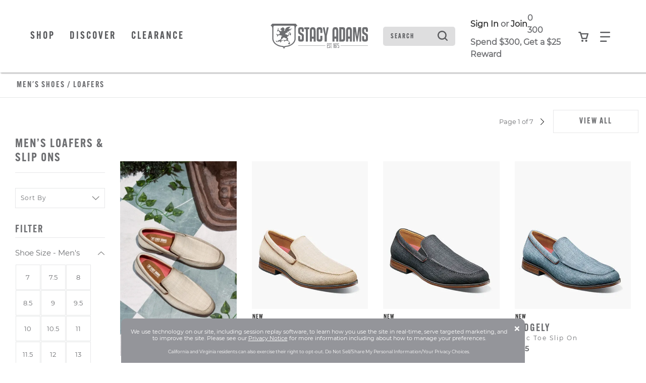

--- FILE ---
content_type: text/html;charset=UTF-8
request_url: https://www.stacyadams.com/shop/styles/mensShoes/loafers/page0.html?pt_asset=SubMenuloafers
body_size: 26042
content:
<!DOCTYPE html>
<html xmlns="http://www.w3.org/1999/xhtml" lang="en"><head id="j_idt8">
    <meta http-equiv="Content-Type" content="text/html; charset=utf-8" />
    <meta name="viewport" content="width=device-width, initial-scale=1" />
    <meta name="viewport" content="width=device-width, initial-scale=1.0, maximum-scale=1.0, user-scalable=0" />
    <link rel="stylesheet" href="https://use.typekit.net/qty1tdv.css" />
        <link rel="canonical" href="https://www.stacyadams.com/shop/styles/mensShoes/loafers/page0.html" />

    <link rel="stylesheet" type="text/css" href="resources/stacyadams.css" media="all" />
    <link rel="stylesheet" type="text/css" href="resources/head-foot.css" media="all" />
    <link rel="stylesheet" type="text/css" href="resources/grid.css" media="all" />
    <link rel="stylesheet" type="text/css" href="resources/loyalty.css" />
			<script src="resources/js/bloomreach.js"></script><div xmlns="http://www.w3.org/1999/xhtml"> 
    <title>Men’s Loafers &amp; Slip On Shoes | Stacy Adams</title>
    <meta name="description" content="Dress to casual, Stacy Adams loafers and slip on shoes combine style, comfort, and quality in one complete package. Shop all the latest men’s loafers now." />

</div><script src="/shop/jakarta.faces.resource/faces.js.html?ln=jakarta.faces"></script></head>
  
  <script src="//code.jquery.com/jquery-3.5.1.min.js" integrity="sha256-9/aliU8dGd2tb6OSsuzixeV4y/faTqgFtohetphbbj0=" crossorigin="anonymous"></script>
  <script src="resources/js/stacyadams.min.js"></script><body>
<form id="mainGrid" name="mainGrid" method="post" action="/shop/styleGrid.html" enctype="application/x-www-form-urlencoded">
<input type="hidden" name="mainGrid" value="mainGrid" />

        <div id="wrapper"><html xmlns="http://www.w3.org/1999/xhtml">
    <script language="JavaScript" src="./resources/js/properties.js"></script>
    <script language="JavaScript" src="./resources/js/autoComplete.js"></script>
    <script language="JavaScript" src="./resources/js/accessibility.js"></script>
    <script language="JavaScript" src="./resources/js/topNav.js"></script><html xmlns="http://www.w3.org/1999/xhtml">
<script>
    !function (c, n, r, t) {
      if (!c[r]) {
        var i, d, p = [];
        d = "PROD" !== t &&
        t ? "STAGING" === t ? "https://cdn.gladly.qa/gladly/chat-sdk/widget.js" : t : "https://cdn.gladly.com/chat-sdk/widget.js", c[r] = {init: function () {
            i = arguments;
            var e = {then: function (t) {
                return p.push({type: "t", next: t}), e
              }, catch : function (t) {
                return p.push({type: "c", next: t}), e
              }};
            return e
          }}, c.__onHelpAppHostReady__ = function (t) {
          if (delete c.__onHelpAppHostReady__, (c[r] = t).loaderCdn = d, i)
            for (var e = t.init.apply(t, i), n = 0; n < p.length; n++) {
              var a = p[n];
              e = "t" === a.type ? e.then(a.next) : e.catch(a.next)
            }
        }, function insertScriptAtBeginning() {
				try {
    			var head = document.head || document.getElementsByTagName('head')[0]; // Find the head element
					var newScript = document.createElement('script');
					newScript.async = true;
					newScript.src = d + "?q=" + (new Date()).getTime();
		
          head.insertBefore(newScript, head.firstChild); // Insert the new script before the first child of head
				} catch (error) {
					console.error('Error inserting script:', error);
				}
		}()
			}
      }
    (window, document, 'Gladly', 'PROD')
  </script>

  <script>
    window.gladlyConfig = {
      appId: gladly.appId
    };
  </script>

</html><html xmlns="http://www.w3.org/1999/xhtml"><div id="mainGrid:bloomreach">
      <script type="text/javascript">
          function bloomreachEmail(validEmail) {
            exponea.identify({'email_id':validEmail});
            exponea.track('consent', {
              // you can add/adjust your own attributes here. Don't forget to change the category attribute.
              'action': "accept",
              'category': "email",
              'valid_until': "unlimited",
              'location': window.location.href,
              'data_source': "Weyco - Email Sign Up"
            });
						exponea.update({'email':validEmail});
          }
          
          function bloomreachSMS(phone, source) {
						var validSMS = formatPhone(phone);
						if (validSMS != null) {
							exponea.track('double_opt_in', {
								// you can add/adjust your own attributes here. Don't forget to change the category attribute.
								'action': "new",
								'phone': validSMS,
								'source': source,
								'consent_list': [ {
									action: "accept",
									category: "sms",
									valid_until: "unlimited"
								} ]
							});
							exponea.identify({'sms_id':validSMS});
							exponea.update({'phone':validSMS});
							return true;
						} else {
							return false;
						}
          }
					function formatPhone(phone) {
					phone = phone.split(' ').join('');
					phone = phone.split('(').join('');
					phone = phone.split(')').join('');
					phone = phone.split('-').join('');
					
					if (phone.length === 10) {
						return '+1' + phone;
					} else if (phone.startsWith('+1')) {
						return phone;
					} else if (phone.startsWith('1')) {
						return phone.replace('1', '+1');
					} else if (phone.startsWith('+')) {
						return phone.replace('+', '+1');
					} else {
						return null;
					}
				}

      </script>
        <script type="text/javascript">
          $(document).ready(function(){
            var domain = window.location.hostname;
            exponea.track(
            'view_category', 
            {
              category_id: 'loafers',
              category_name: "Loafers",
              listed_products: ["25758-280", "25758-013", "25758-410", "21567-007", "21567-222", "21567-117", "25746-001", "25746-200", "25746-274", "25746-410", "25702-240", "25702-221", "25702-100", "25702-001", "25702-410", "25702-542", "25513-100", "25513-001", "25513-240"],
              category_level_1: "Mens Shoes",
              category_level_2: "Loafers",
              categories_path: "Mens Shoes > Loafers",
              filter_by: [""],
              sort_by: 'noSortOrder',
              local_currency: 'USD',
              domain: domain,
              language: 'en'
            },
            function(){
              //successCallback
            },
            function(){
              //errorrCallback
            });  
          });
        </script>
    
    
      
      <script type="text/javascript">
        function cartAdded() {
          cart_update("add");
        };
    
        function cartRemoved() {
          cart_update("removed");
        };
        
        function cartUpdated(action) {
          cart_update("updated");
        };
    
        function cart_update(action) {
          var topCatName = "";
          var subCatName = "View All";
          var domain = window.location.hostname;
					var title = " "
          var price = 0;
          var salePrice = 0;
          var discount = 0;
          if (price != salePrice) {
            discount = price - salePrice;
            discount = Math.round(discount * 100)/100
          }
          
          exponea.track(
          'cart_update', 
          {
            action: action,
            
            brand: 'Stacy Adams',
            local_currency: 'USD',
            domain: domain,
            language: 'en',
            product_list: [],
            product_ids: [],
            variant_list: [],
            variant_ids: [],
            total_quantity: 0,
            total_price: 0.00
          },
          function(){
            //successCallback
            var formId = $("form").attr("id");
            $("#" + formId + "\\:btnSelectedCartLine").click();
            $("#" + formId + "\\:btnSelectedSearchProfile").click();
          },
          function(){
            //errorrCallback
          });  
        };
      </script><input id="mainGrid:btnSelectedCartLine" type="submit" name="mainGrid:btnSelectedCartLine" value="test" style="display:none;" onclick="mojarra.ab(this,event,'action','@this',0);return false" /><input id="mainGrid:btnSelectedSearchProfile" type="submit" name="mainGrid:btnSelectedSearchProfile" value="test" style="display:none;" onclick="mojarra.ab(this,event,'action','@this',0);return false" /></div>


</html>
    <script src="//cdn.bc0a.com/be_ixf_js_sdk.js"></script>
    <script>
      var be_sdk_options = {'api.endpoint': 'https://ixf2-api.bc0a.com',
        'sdk.account': 'f00000000114847',
        'whitelist.parameter.list': 'ixf'
      };
      BEJSSDK.construct(be_sdk_options);
    </script>
    <script>
      $(document).ready(function () {
        $('#apPop .close').click(function (e) {
          e.preventDefault();

          $('#apMask').fadeOut(500);
          $('#apPop').fadeOut(500);
        });

        $('#apMask').click(function () {
          $(this).fadeOut(500);
          $('#apPop').fadeOut(500);
        });

      });

      function launchAP() {
        var maskHeight = $(document).height();
        var maskWidth = $(window).width();

        $('#apMask').css({'width': maskWidth, 'height': maskHeight});
        console.log($('#apMask').attr('style'));
        $('#apMask').fadeIn(500);
        $('#apMask').fadeTo("fast", 0.4);
        $('#apPop').fadeIn(500);
        console.log($('#apMask').attr('style'));

        var winH = $(window).height();
        var winW = $(window).width();
      }
    </script><html xmlns="http://www.w3.org/1999/xhtml">

<script>
  $(document).ready(function () {
    // Use delegation to initialize popover when element is clicked
    $(document).on('click', '[data-toggle="popover"]', function () {
      // Initialize it only if not already initialized
      if (!$(this).data('bs.popover')) {
        $(this).popover({
          html: true,
          container: '#wrapper-header',
          content: '<div class="checkout-alert"><div class="alert-title">Are you sure you want to leave checkout?</div><div class="alert-buttons d-flex flex-md-row flex-column justify-content-around"><a id="stayCheckout" class="btn btn-index stay" onclick="dismiss()">Stay In Checkout</a><a id="leaveCheckout" class="btn btn-index leave" href="/shop/index.html">Go To Home Page</a></div></div>'
        }).popover('show');
      }

      $('.overlay-leaving-cart').addClass('show');
    });

    // Hide overlay when popover is hidden
    $(document).on('hidden.bs.popover', '[data-toggle="popover"]', function () {
      $('.overlay-leaving-cart').removeClass('show');
    });
  });


  function dismiss() {
    // Dispose of the current popover
    $('.popover').popover('dispose');

    // Re-initialize the popover after disposing
    $('[data-toggle="popover"]').popover({
      html: true,
      container: '#wrapper-header',
      content: '<div class="checkout-alert"><div class="alert-title">Are you sure you want to leave checkout?</div><div class="alert-buttons d-flex flex-md-row flex-column justify-content-around"><a id="stayCheckout" class="btn btn-index stay" onclick="dismiss()">Stay In Checkout</a><a id="leaveCheckout" class="btn btn-index leave" href="/shop/index.html">Go To Home Page</a></div></div>'
    });
    $('.overlay-leaving-cart').removeClass('show'); // Fade out the overlay
  }
  // Use event delegation to attach handler to dynamically added button
  $(document).on('click', '#stayCheckout', function () {
    dismiss();
  });
</script>

</html>
      <a href="#content" class="sr-only">Skip to main content</a> <a href="/shop/accessibility.html" class="sr-only">Accessibility Statement</a>
    <header id="wrapper-header"> 
      <nav id="ss20-navigation-top" aria-label="Stacy Adams Categories" class="navbar py-4"> 
        <div class="container px-0">
          <div class="col-lg-2 col-5 pl-0 order-lg-2 ml-lg-0 ml-3">
            <a href="/shop/index.html"> 
            <img class="img-fluid logo" src="resources/images/SA Logo Horizontal.svg" alt="Stacy Adams Logo" /> 
            </a>
            
          </div> 
            
            <div class="col-3 d-lg-none offset-sm-3 mr-md-4">
              <div class="row align-items-center">
                <div class="col-sm-5 col-3 offset-sm-4 px-0"> <a id="cartBTNMobile" href="#" class="nav-icon btn-navigation text-center" aria-label="Your Shopping Cart Trigger" aria-expanded="false" data-target="#dropCheckout"> <img class="icon open" alt="Search from your favorite styles" src="resources/images/shoppingCart.svg" /> <img class="icon close-nav" alt="Search from your favorite styles" src="resources/images/navCloseX.svg" /><span id="mainGrid:badgeMobile" class="badge"></span>
                    <span class="sr-only">View your shopping cart with 0 items.</span> </a> </div>
                <div class="col-3"> <a id="navBTNMobile" href="#" class="nav-icon btn-navigation text-center" aria-label="Category Navigation Trigger" aria-expanded="false" data-target="#dropNavigation"> <img class="icon open" alt="Search from your favorite styles" src="resources/images/navBars.svg" /> <img class="icon close-nav mt-1" alt="Search from your favorite styles" src="resources/images/navCloseX.svg" /> <span class="sr-only">Find what you are looking for with our navigation</span> </a> </div>
              </div>
            </div><html xmlns="http://www.w3.org/1999/xhtml">
  
  <div class="col-lg-5">
    <div class="topMenu d-none d-lg-inline-block">
      <ul class="pl-xl-3 pl-0 mb-0">
        <li class="cat-item"> 
          <a id="ShopNav" class="nav-link btn-navigation main-category-link" href="#" data-target="mensShoes" role="button">Shop</a>
        </li>
        <li class="cat-item"> 
          <a id="DiscoverNav" class="nav-link btn-navigation main-category-link" href="#" data-target="discover" role="button">Discover</a>
        </li>
        <li class="cat-item"> <a id="ClearanceNav" class="nav-link btn-navigation main-category-link" href="#" data-target="clearance" role="button">Clearance</a> </li>
      </ul>
    </div>
  </div>
</html>
            <div class="col-lg-5 col-12 order-lg-3"> 
                <div class="row align-items-center">
                  <div class="col-lg-4 col-12 mt-lg-0 mt-3"><html xmlns="http://www.w3.org/1999/xhtml">

  
  <div id="dropSearch">
    <div class="search-box"><label for="mainGrid:txtSearchbox" class="sr-only">Search</label><input id="mainGrid:txtSearchbox" type="text" name="mainGrid:txtSearchbox" autocomplete="off" value="Search" class="form-control" onfocus="if (this.value == 'Search')                              this.value = '';" onkeydown="faces.util.chain(this,event,'setAutoFlag(\'free\');                      if (event.keyCode !== 40) {                      return false;                      }','mojarra.ab(this,event,\'keydown\',0,0,{\'onevent\':selectDropDown})')" onkeyup="faces.util.chain(this,event,'if (event.keyCode === 40) {                      return false;                      }','mojarra.ab(this,event,\'keyup\',\'mainGrid:txtSearchbox\',\'mainGrid:suggestList\',{\'onevent\':function(data) { if (data.status === \'success\') {  } }})')" title="Search" /><input id="mainGrid:textSrc" type="hidden" name="mainGrid:textSrc" value="" /><a id="mainGrid:searchButton" href="#" onclick="mojarra.ab(this,event,'action','mainGrid:txtSearchbox mainGrid:textSrc',0);return false" class="search-box-submit">
        <img class="icon" alt="Search from your favorite styles" src="resources/images/search.svg" /></a>
      <div class="auto-complete-section" style="display: none;">
        <div class="close-autocomplete">
          <img src="resources/images/navCloseX-dark.svg" alt="Close Autocomplete" class="icon sm" />  
        </div><div id="mainGrid:suggestList" class="searchSuggestions"></div>
          <div id="topSearches" class=""><div id="mainGrid:topSellList">
              <span class="searchText">Top Searches</span>
              
              <ul id="topList" class="nav flex-column">
                  <a href="#" onclick="preformTopSearch('Dress Shoes')">
                    <li>Dress Shoes
                    </li>
                  </a>
                  <a href="#" onclick="preformTopSearch('Loafers')">
                    <li>Loafers
                    </li>
                  </a>
                  <a href="#" onclick="preformTopSearch('Boots')">
                    <li>Boots
                    </li>
                  </a>
                  <a href="#" onclick="preformTopSearch('Sneakers')">
                    <li>Sneakers
                    </li>
                  </a>
                  <a href="#" onclick="preformTopSearch('Wingtip')">
                    <li>Wingtip
                    </li>
                  </a>
              </ul></div>
          </div>        
      </div>
    </div>
    <script>
  $(document).ready(function () {
  var formId = $("form").attr("id");
  var inputId = "#" + formId + "\\:txtSearchbox";
  var buttonId = "#" + formId + "\\:searchButton";
  var panelOpen = false;

  // Named focus handler for input
  function inputFocusHandler() {
    if (!panelOpen) {
      $(".auto-complete-section").fadeIn(200);
      $("#nav-mask").fadeIn();
      panelOpen = true;

      // Move focus to panel for screen reader
      $(".auto-complete-section")[0].focus();
    }
  }

  // Attach input focus handler
  $(inputId).on("focus.autocomplete", inputFocusHandler);

  // Enter submits search
  $(inputId).on("keydown", function (ev) {
    if (ev.keyCode === 13) {
      ev.preventDefault();
      $(buttonId).click();
    }
  });

  // Close button
  $(document).on("click", ".close-autocomplete", function (e) {
    e.stopPropagation(); // prevent click outside logic

    // Temporarily remove input focus handler to prevent reopen
    $(inputId).off("focus.autocomplete");

    $(".auto-complete-section").fadeOut(200);
    $("#nav-mask").fadeOut();
    panelOpen = false;

    // Return focus to input after fade
    setTimeout(function () {
      $(inputId).focus();
      // Reattach focus handler
      $(inputId).on("focus.autocomplete", inputFocusHandler);
    }, 10);
  });

  // ESC key closes panel
  $(document).on("keydown", function (e) {
    if (e.key === "Escape" && panelOpen) {
      $(".auto-complete-section").fadeOut(200);
      $("#nav-mask").fadeOut();
      panelOpen = false;
      $(inputId).focus();
    }
  });

  // Click outside panel closes it
  $(document).on("mousedown", function (event) {
    var $target = $(event.target);
    var $panel = $(".auto-complete-section");

    if (
      panelOpen &&
      !$target.closest(".auto-complete-section").length &&
      !$target.is(inputId) &&
      !$target.closest(inputId).length
    ) {
      $panel.fadeOut(200);
      $("#nav-mask").fadeOut();
      panelOpen = false;
      // Do NOT focus input here to avoid flash open
    }
  });
});

// Top search click handler
function preformTopSearch(term) {
  var formId = $("form").attr("id");
  $("#" + formId + "\\:textSrc").val("topTerms");

  var inputId = "#" + formId + "\\:txtSearchbox";
  var buttonId = "#" + formId + "\\:searchButton";

  $(inputId).val(term);
  $(buttonId).click();
}


    </script>
  </div>
</html>
                  </div>
                  <div class="col-xl-5 col-lg-6">
                    
                    <div id="loyaltyNavigation" class="nav-loyalty d-lg-block d-none"><html xmlns="http://www.w3.org/1999/xhtml">
      <div class="d-flex align-items-center">
        
        <span class="nav-loyalty-links"><a href="/shop/customers/accountLogin.html">Sign In</a> or <a href="/shop/customers/rewards.html">Join</a></span>
        <input id="available-points" class="d-none" type="text" value="0" />
        
        <div id="progress" class="progress-bar">
          <div class="progress">
            <div class="progress-label progress-label-behind">0</div>
            <div class="progress-label  progress-label-behind">300</div>
          </div>
        </div>
      </div>
      
      <div class="nav-loyalty-detail">
        Spend $300, Get a $25 Reward
      </div>

    <script src="resources/js/loyaltyprogress.js"></script>
</html>
                    </div>
                  </div>
                  <div class="col-1 d-lg-flex d-none align-items-center justify-content-center px-0"> <a id="cartBTN" href="#" class="nav-icon btn-navigation text-center" aria-label="Your Shopping Cart Trigger" aria-expanded="false" data-target="#dropCheckout"> <img class="icon open" alt="Search from your favorite styles" src="resources/images/shoppingCart.svg" /> <img class="icon close-nav" alt="Search from your favorite styles" src="resources/images/navCloseX.svg" /><span id="mainGrid:badgeDesktop" class="badge mr-lg-1"></span>
                      <span class="sr-only">View your shopping cart with 0 items.</span> </a> </div>
                  <div class="col-1 d-lg-flex d-none align-items-center justify-content-center"> <a id="navBTN" href="#" class="nav-icon nav-link btn-navigation text-center" aria-label="Category Navigation Trigger" aria-expanded="false" data-target="#dropNavigation"> <img class="icon open" alt="Search from your favorite styles" src="resources/images/navBars.svg" /> <img class="icon close-nav mt-1" alt="Search from your favorite styles" src="resources/images/navCloseX.svg" /> <span class="sr-only">Find what you are looking for with our navigation</span> </a> </div>
                </div>
            </div>
        </div>
      </nav>
    </header><html xmlns="http://www.w3.org/1999/xhtml">
    <script language="JavaScript" src="./resources/js/autoComplete.js"></script>
    <div id="ss22-navigation" class="container-fluid" tabindex="-1">
      <div class="row"> 
        
        <div id="loyaltyNavigation" class="nav-loyalty d-lg-none col-12">
          <div class="border-bottom"><html xmlns="http://www.w3.org/1999/xhtml">
      <div class="d-flex align-items-center">
        
        <span class="nav-loyalty-links"><a href="/shop/customers/accountLogin.html">Sign In</a> or <a href="/shop/customers/rewards.html">Join</a></span>
        <input id="available-points" class="d-none" type="text" value="0" />
        
        <div id="progress" class="progress-bar">
          <div class="progress">
            <div class="progress-label progress-label-behind">0</div>
            <div class="progress-label  progress-label-behind">300</div>
          </div>
        </div>
      </div>
      
      <div class="nav-loyalty-detail">
        Spend $300, Get a $25 Reward
      </div>

    <script src="resources/js/loyaltyprogress.js"></script>
</html>
          </div>
        </div>
        
        <div id="dropNavigation" class="col-xl-8 col-lg-9 col-11 offset-xl-1 panel px-lg-3 border-sm-bottom">
          <div class="row">
            <div class="col-9 pl-xl-1 pl-lg-5 pl-0">
              <ul id="mobileAccordion" class="nav dropNav">
                <hr class="underline" />
                  <li id="mensShoesColumn" class="nav-item category-columns text-lg-left" data-image="SS26-SA-Nav-mensShoes"> 
                     
                    <a id="mensShoesTitleMobile" class="topCategory nav-link mobile d-inline-block d-lg-none font-weight-bold" data-target="#mensShoesSubMenu" data-toggle="collapse">Men's Shoes <span class="sr-only">Click to view all Men's Shoes products</span></a>
                    <ul id="mensShoesSubMenu" class="collapse d-lg-none category-list" data-parent="#mobileAccordion"><html xmlns="http://www.w3.org/1999/xhtml">
    <li class="nav-item">
        <a class="subCategory nav-link py-0" href="/shop/styles/mensShoes/newArrivals/page0.html?pt_asset=SubMenunewArrivals">
          New Arrivals
        </a>
    </li>
    <li class="nav-item">
        <a class="subCategory nav-link py-0" href="/shop/styles/mensShoes/flexzone/page0.html?pt_asset=SubMenuflexzone">
          FlexZone
        </a>
    </li>
    <li class="nav-item">
        <a class="subCategory nav-link py-0" href="/shop/styles/mensShoes/dress/page0.html?pt_asset=SubMenudress">
          Dress
        </a>
    </li>
    <li class="nav-item">
        <a class="subCategory nav-link py-0" href="/shop/styles/mensShoes/casual/page0.html?pt_asset=SubMenucasual">
          Casual
        </a>
    </li>
    <li class="nav-item">
        <a class="subCategory nav-link py-0" href="/shop/styles/mensShoes/classic/page0.html?pt_asset=SubMenuclassic">
          Classics
        </a>
    </li>
    <li class="nav-item">
        <a class="subCategory nav-link py-0" href="/shop/styles/mensShoes/fashion/page0.html?pt_asset=SubMenufashion">
          Fashion
        </a>
    </li>
    <li class="nav-item">
        <a class="subCategory nav-link py-0" href="/shop/styles/mensShoes/boots/page0.html?pt_asset=SubMenuboots">
          Boots
        </a>
    </li>
    <li class="nav-item">
        <a class="subCategory nav-link py-0" href="/shop/styles/mensShoes/loafers/page0.html?pt_asset=SubMenuloafers">
          Loafers
        </a>
    </li>
    <li class="nav-item">
        <a class="subCategory nav-link py-0" href="/shop/styles/mensShoes/wingtips/page0.html?pt_asset=SubMenuwingtips">
          Wingtips
        </a>
    </li>
    <li class="nav-item">
        <a class="subCategory nav-link py-0" href="/shop/styles/mensShoes/sneakers/page0.html?pt_asset=SubMenusneakers">
          Sneakers
        </a>
    </li>
    <li class="nav-item">
        <a class="subCategory nav-link py-0" href="/shop/styles/mensShoes/sandals/page0.html?pt_asset=SubMenusandals">
          Sandals
        </a>
    </li>
    <li class="nav-item">
        <a class="subCategory nav-link py-0" href="/shop/styles/mensShoes/topSellers/page0.html?pt_asset=SubMenutopSellers">
          Top Sellers
        </a>
    </li>
    <li class="nav-item mt-2">
      <a class="viewAll subCategory nav-link" href="/shop/styles/mensShoes/viewAll/page0.html?pt_asset=SubMenuViewAllmensShoes">
        View All <span class="sr-only">Men's Shoes</span>
      </a>
    </li>
</html>
                    </ul>
                     
                    <a id="mensShoesTitle" href="/shop/styles/mensShoes/viewAll/page0.html?pt_asset=SubMenuViewAllmensShoes" class="topCategory font-weight-bold nav-link mb-1 d-none d-lg-inline-block topCat-underline text-uppercase">Men's Shoes <span class="sr-only">Click to view all Men's Shoes products</span> </a>
                    <ul id="mensShoesSubMenu" class="nav flex-column d-none d-lg-flex" aria-label="mensShoes Sub Categories" aria-expanded="true"><html xmlns="http://www.w3.org/1999/xhtml">
    <li class="nav-item">
        <a class="subCategory nav-link py-0" href="/shop/styles/mensShoes/newArrivals/page0.html?pt_asset=SubMenunewArrivals">
          New Arrivals
        </a>
    </li>
    <li class="nav-item">
        <a class="subCategory nav-link py-0" href="/shop/styles/mensShoes/flexzone/page0.html?pt_asset=SubMenuflexzone">
          FlexZone
        </a>
    </li>
    <li class="nav-item">
        <a class="subCategory nav-link py-0" href="/shop/styles/mensShoes/dress/page0.html?pt_asset=SubMenudress">
          Dress
        </a>
    </li>
    <li class="nav-item">
        <a class="subCategory nav-link py-0" href="/shop/styles/mensShoes/casual/page0.html?pt_asset=SubMenucasual">
          Casual
        </a>
    </li>
    <li class="nav-item">
        <a class="subCategory nav-link py-0" href="/shop/styles/mensShoes/classic/page0.html?pt_asset=SubMenuclassic">
          Classics
        </a>
    </li>
    <li class="nav-item">
        <a class="subCategory nav-link py-0" href="/shop/styles/mensShoes/fashion/page0.html?pt_asset=SubMenufashion">
          Fashion
        </a>
    </li>
    <li class="nav-item">
        <a class="subCategory nav-link py-0" href="/shop/styles/mensShoes/boots/page0.html?pt_asset=SubMenuboots">
          Boots
        </a>
    </li>
    <li class="nav-item">
        <a class="subCategory nav-link py-0" href="/shop/styles/mensShoes/loafers/page0.html?pt_asset=SubMenuloafers">
          Loafers
        </a>
    </li>
    <li class="nav-item">
        <a class="subCategory nav-link py-0" href="/shop/styles/mensShoes/wingtips/page0.html?pt_asset=SubMenuwingtips">
          Wingtips
        </a>
    </li>
    <li class="nav-item">
        <a class="subCategory nav-link py-0" href="/shop/styles/mensShoes/sneakers/page0.html?pt_asset=SubMenusneakers">
          Sneakers
        </a>
    </li>
    <li class="nav-item">
        <a class="subCategory nav-link py-0" href="/shop/styles/mensShoes/sandals/page0.html?pt_asset=SubMenusandals">
          Sandals
        </a>
    </li>
    <li class="nav-item">
        <a class="subCategory nav-link py-0" href="/shop/styles/mensShoes/topSellers/page0.html?pt_asset=SubMenutopSellers">
          Top Sellers
        </a>
    </li>
    <li class="nav-item mt-2">
      <a class="viewAll subCategory nav-link" href="/shop/styles/mensShoes/viewAll/page0.html?pt_asset=SubMenuViewAllmensShoes">
        View All <span class="sr-only">Men's Shoes</span>
      </a>
    </li>
</html>
                    </ul>
                  </li>
                  <li id="boysShoesColumn" class="nav-item category-columns text-lg-left" data-image="SS26-SA-Nav-boysShoes"> 
                     
                    <a id="boysShoesTitleMobile" class="topCategory nav-link mobile d-inline-block d-lg-none font-weight-bold" data-target="#boysShoesSubMenu" data-toggle="collapse">Kids <span class="sr-only">Click to view all Kids products</span></a>
                    <ul id="boysShoesSubMenu" class="collapse d-lg-none category-list" data-parent="#mobileAccordion"><html xmlns="http://www.w3.org/1999/xhtml">
    <li class="nav-item">
    </li>
    <li class="nav-item mt-2">
      <a class="viewAll subCategory nav-link" href="/shop/styles/boysShoes/viewAll/page0.html?pt_asset=SubMenuViewAllboysShoes">
        View All <span class="sr-only">Kids</span>
      </a>
    </li>
</html>
                    </ul>
                     
                    <a id="boysShoesTitle" href="/shop/styles/boysShoes/viewAll/page0.html?pt_asset=SubMenuViewAllboysShoes" class="topCategory font-weight-bold nav-link mb-1 d-none d-lg-inline-block topCat-underline text-uppercase">Kids <span class="sr-only">Click to view all Kids products</span> </a>
                    <ul id="boysShoesSubMenu" class="nav flex-column d-none d-lg-flex" aria-label="boysShoes Sub Categories" aria-expanded="true"><html xmlns="http://www.w3.org/1999/xhtml">
    <li class="nav-item">
    </li>
    <li class="nav-item mt-2">
      <a class="viewAll subCategory nav-link" href="/shop/styles/boysShoes/viewAll/page0.html?pt_asset=SubMenuViewAllboysShoes">
        View All <span class="sr-only">Kids</span>
      </a>
    </li>
</html>
                    </ul>
                  </li>
                  <li id="clothingColumn" class="nav-item category-columns text-lg-left" data-image="SS26-SA-Nav-clothing"> 
                     
                    <a id="clothingTitleMobile" class="topCategory nav-link mobile d-inline-block d-lg-none font-weight-bold" data-target="#clothingSubMenu" data-toggle="collapse">Clothing <span class="sr-only">Click to view all Clothing products</span></a>
                    <ul id="clothingSubMenu" class="collapse d-lg-none category-list" data-parent="#mobileAccordion"><html xmlns="http://www.w3.org/1999/xhtml">
    <li class="nav-item">
        <a class="subCategory nav-link py-0" href="/shop/styles/clothing/suits/page0.html?pt_asset=SubMenusuits">
          Suits
        </a>
    </li>
    <li class="nav-item">
        <a class="subCategory nav-link py-0" href="/shop/styles/clothing/dressShirts/page0.html?pt_asset=SubMenudressShirts">
          Dress Shirts
        </a>
    </li>
    <li class="nav-item">
        <a class="subCategory nav-link py-0" href="/shop/styles/clothing/sportswear/page0.html?pt_asset=SubMenusportswear">
          Casual Wear
        </a>
    </li>
    <li class="nav-item mt-2">
      <a class="viewAll subCategory nav-link" href="/shop/styles/clothing/viewAll/page0.html?pt_asset=SubMenuViewAllclothing">
        View All <span class="sr-only">Clothing</span>
      </a>
    </li>
</html>
                    </ul>
                     
                    <a id="clothingTitle" href="/shop/styles/clothing/viewAll/page0.html?pt_asset=SubMenuViewAllclothing" class="topCategory font-weight-bold nav-link mb-1 d-none d-lg-inline-block topCat-underline text-uppercase">Clothing <span class="sr-only">Click to view all Clothing products</span> </a>
                    <ul id="clothingSubMenu" class="nav flex-column d-none d-lg-flex" aria-label="clothing Sub Categories" aria-expanded="true"><html xmlns="http://www.w3.org/1999/xhtml">
    <li class="nav-item">
        <a class="subCategory nav-link py-0" href="/shop/styles/clothing/suits/page0.html?pt_asset=SubMenusuits">
          Suits
        </a>
    </li>
    <li class="nav-item">
        <a class="subCategory nav-link py-0" href="/shop/styles/clothing/dressShirts/page0.html?pt_asset=SubMenudressShirts">
          Dress Shirts
        </a>
    </li>
    <li class="nav-item">
        <a class="subCategory nav-link py-0" href="/shop/styles/clothing/sportswear/page0.html?pt_asset=SubMenusportswear">
          Casual Wear
        </a>
    </li>
    <li class="nav-item mt-2">
      <a class="viewAll subCategory nav-link" href="/shop/styles/clothing/viewAll/page0.html?pt_asset=SubMenuViewAllclothing">
        View All <span class="sr-only">Clothing</span>
      </a>
    </li>
</html>
                    </ul>
                  </li>
                  <li id="accessoriesColumn" class="nav-item category-columns text-lg-left" data-image="SS26-SA-Nav-accessories"> 
                     
                    <a id="accessoriesTitleMobile" class="topCategory nav-link mobile d-inline-block d-lg-none font-weight-bold" data-target="#accessoriesSubMenu" data-toggle="collapse">Accessories <span class="sr-only">Click to view all Accessories products</span></a>
                    <ul id="accessoriesSubMenu" class="collapse d-lg-none category-list" data-parent="#mobileAccordion"><html xmlns="http://www.w3.org/1999/xhtml">
    <li class="nav-item">
        <a class="subCategory nav-link py-0" href="/shop/styles/accessories/belts/page0.html?pt_asset=SubMenubelts">
          Belts
        </a>
    </li>
    <li class="nav-item">
        <a class="subCategory nav-link py-0" href="/shop/styles/accessories/hats/page0.html?pt_asset=SubMenuhats">
          Hats
        </a>
    </li>
    <li class="nav-item">
        <a class="subCategory nav-link py-0" href="/shop/styles/accessories/socks/page0.html?pt_asset=SubMenusocks">
          Socks
        </a>
    </li>
    <li class="nav-item">
        <a class="subCategory nav-link py-0" href="/shop/styles/accessories/ties/page0.html?pt_asset=SubMenuties">
          Ties
        </a>
    </li>
    <li class="nav-item">
        <a class="subCategory nav-link py-0" href="/shop/styles/accessories/shoeCare/page0.html?pt_asset=SubMenushoeCare">
          Shoe Care
        </a>
    </li>
    <li class="nav-item">
        <a class="subCategory nav-link py-0" href="/shop/styles/accessories/underwear/page0.html?pt_asset=SubMenuunderwear">
          Loungewear
        </a>
    </li>
    <li class="nav-item">
        <a class="subCategory nav-link py-0" href="/shop/styles/accessories/sunglasses/page0.html?pt_asset=SubMenusunglasses">
          Sunglasses
        </a>
    </li>
    <li class="nav-item">
        <a class="subCategory nav-link py-0" href="/shop/styles/accessories/jewelry/page0.html?pt_asset=SubMenujewelry">
          Jewelry
        </a>
    </li>
    <a class="subCategory nav-link py-0" href="/shop/style/SAGC-998.html?pt_asset=SubMenuGiftCards">Gift Cards</a>
    <li class="nav-item mt-2">
      <a class="viewAll subCategory nav-link" href="/shop/styles/accessories/viewAll/page0.html?pt_asset=SubMenuViewAllaccessories">
        View All <span class="sr-only">Accessories</span>
      </a>
    </li>
</html>
                    </ul>
                     
                    <a id="accessoriesTitle" href="/shop/styles/accessories/viewAll/page0.html?pt_asset=SubMenuViewAllaccessories" class="topCategory font-weight-bold nav-link mb-1 d-none d-lg-inline-block topCat-underline text-uppercase">Accessories <span class="sr-only">Click to view all Accessories products</span> </a>
                    <ul id="accessoriesSubMenu" class="nav flex-column d-none d-lg-flex" aria-label="accessories Sub Categories" aria-expanded="true"><html xmlns="http://www.w3.org/1999/xhtml">
    <li class="nav-item">
        <a class="subCategory nav-link py-0" href="/shop/styles/accessories/belts/page0.html?pt_asset=SubMenubelts">
          Belts
        </a>
    </li>
    <li class="nav-item">
        <a class="subCategory nav-link py-0" href="/shop/styles/accessories/hats/page0.html?pt_asset=SubMenuhats">
          Hats
        </a>
    </li>
    <li class="nav-item">
        <a class="subCategory nav-link py-0" href="/shop/styles/accessories/socks/page0.html?pt_asset=SubMenusocks">
          Socks
        </a>
    </li>
    <li class="nav-item">
        <a class="subCategory nav-link py-0" href="/shop/styles/accessories/ties/page0.html?pt_asset=SubMenuties">
          Ties
        </a>
    </li>
    <li class="nav-item">
        <a class="subCategory nav-link py-0" href="/shop/styles/accessories/shoeCare/page0.html?pt_asset=SubMenushoeCare">
          Shoe Care
        </a>
    </li>
    <li class="nav-item">
        <a class="subCategory nav-link py-0" href="/shop/styles/accessories/underwear/page0.html?pt_asset=SubMenuunderwear">
          Loungewear
        </a>
    </li>
    <li class="nav-item">
        <a class="subCategory nav-link py-0" href="/shop/styles/accessories/sunglasses/page0.html?pt_asset=SubMenusunglasses">
          Sunglasses
        </a>
    </li>
    <li class="nav-item">
        <a class="subCategory nav-link py-0" href="/shop/styles/accessories/jewelry/page0.html?pt_asset=SubMenujewelry">
          Jewelry
        </a>
    </li>
    <a class="subCategory nav-link py-0" href="/shop/style/SAGC-998.html?pt_asset=SubMenuGiftCards">Gift Cards</a>
    <li class="nav-item mt-2">
      <a class="viewAll subCategory nav-link" href="/shop/styles/accessories/viewAll/page0.html?pt_asset=SubMenuViewAllaccessories">
        View All <span class="sr-only">Accessories</span>
      </a>
    </li>
</html>
                    </ul>
                  </li>
                  <li id="clearanceColumn" class="nav-item category-columns text-lg-left" data-image="SS26-SA-Nav-clearance"> 
                     
                    <a id="clearanceTitleMobile" class="topCategory nav-link mobile d-inline-block d-lg-none font-weight-bold" data-target="#clearanceSubMenu" data-toggle="collapse">Clearance <span class="sr-only">Click to view all Clearance products</span></a>
                    <ul id="clearanceSubMenu" class="collapse d-lg-none category-list" data-parent="#mobileAccordion"><html xmlns="http://www.w3.org/1999/xhtml">
    <li class="nav-item">
        <a class="subCategory nav-link py-0" href="/shop/styles/clearance/clearanceMensShoes/page0.html?pt_asset=SubMenuclearanceMensShoes">
          Men's Shoes
        </a>
    </li>
    <li class="nav-item">
        <a class="subCategory nav-link py-0" href="/shop/styles/clearance/clearanceBoys/page0.html?pt_asset=SubMenuclearanceBoys">
          Kids Shoes
        </a>
    </li>
    <li class="nav-item">
        <a class="subCategory nav-link py-0" href="/shop/styles/clearance/lastPairs/page0.html?pt_asset=SubMenulastPairs">
          Last Pairs
        </a>
    </li>
    <li class="nav-item">
        <a class="subCategory nav-link py-0" href="/shop/styles/clearance/factorySeconds/page0.html?pt_asset=SubMenufactorySeconds">
          Factory Seconds
        </a>
    </li>
    <li class="nav-item mt-2">
      <a class="viewAll subCategory nav-link" href="/shop/styles/clearance/viewAll/page0.html?pt_asset=SubMenuViewAllclearance">
        View All <span class="sr-only">Clearance</span>
      </a>
    </li>
</html>
                    </ul>
                      <a id="discoverTitleMobile" class="topCategory nav-link mobile mb-2 d-block d-lg-none font-weight-bold" data-target="#discoverSubMenu" data-toggle="collapse">Discover <span class="sr-only">Click to view discover</span></a>
                      <ul id="discoverSubMenu" class="collapse d-lg-none category-list" data-parent="#mobileAccordion">
                        <a class="subCategory nav-link py-0" href="/shop/styleadvice.html?pt_asset=subMenuStyleAdvice">Advice From Our Stylists</a> <a class="subCategory nav-link py-0" href="/shop/mainAboutUs.html?pt_asset=subMenuAbout">About Us</a> <a class="subCategory nav-link py-0" href="/shop/flexzone.html?pt_asset=subMenuFlexzone">Flexzone</a> <a class="subCategory nav-link py-0" href="/shop/reimaginedclassics.html?pt_asset=subMenuClassics">Updated Classics</a> <a class="subCategory nav-link py-0" href="/shop/150.html?pt_asset=subMenu150">Celebrating 150 Years</a>
                      </ul>
                     
                    <a id="clearanceTitle" href="/shop/styles/clearance/viewAll/page0.html?pt_asset=SubMenuViewAllclearance" class="topCategory font-weight-bold nav-link mb-1 d-none d-lg-inline-block topCat-underline text-uppercase">Clearance <span class="sr-only">Click to view all Clearance products</span> </a>
                    <ul id="clearanceSubMenu" class="nav flex-column d-none d-lg-flex" aria-label="clearance Sub Categories" aria-expanded="true"><html xmlns="http://www.w3.org/1999/xhtml">
    <li class="nav-item">
        <a class="subCategory nav-link py-0" href="/shop/styles/clearance/clearanceMensShoes/page0.html?pt_asset=SubMenuclearanceMensShoes">
          Men's Shoes
        </a>
    </li>
    <li class="nav-item">
        <a class="subCategory nav-link py-0" href="/shop/styles/clearance/clearanceBoys/page0.html?pt_asset=SubMenuclearanceBoys">
          Kids Shoes
        </a>
    </li>
    <li class="nav-item">
        <a class="subCategory nav-link py-0" href="/shop/styles/clearance/lastPairs/page0.html?pt_asset=SubMenulastPairs">
          Last Pairs
        </a>
    </li>
    <li class="nav-item">
        <a class="subCategory nav-link py-0" href="/shop/styles/clearance/factorySeconds/page0.html?pt_asset=SubMenufactorySeconds">
          Factory Seconds
        </a>
    </li>
    <li class="nav-item mt-2">
      <a class="viewAll subCategory nav-link" href="/shop/styles/clearance/viewAll/page0.html?pt_asset=SubMenuViewAllclearance">
        View All <span class="sr-only">Clearance</span>
      </a>
    </li>
</html>
                    </ul>
                  </li>
                    <li class="category-columns d-lg-block d-none" data-image="SS26-SA-Nav-discover"> 
                      <a id="discoverTitle" class="topCategory font-weight-bold nav-link mb-1 d-none d-lg-inline-block topCat-underline text-uppercase giftCards" href="#">Discover</a> 
                      <a class="subCategory nav-link py-0" href="/shop/styleadvice.html?pt_asset=subMenuStyleAdvice">Advice From Our Stylists</a> 
                      <a class="subCategory nav-link py-0" href="/shop/mainAboutUs.html?pt_asset=subMenuAbout">About Us</a> 
                      <a class="subCategory nav-link py-0" href="/shop/flexzone.html?pt_asset=subMenuFlexzone">FlexZone</a></li>
              </ul>
            </div>
            <div class="col-3 d-none d-lg-block text-right"> <a class="navigationLink" href="#"><img id="navigationBanner" class="img-fluid" src="resources/images/banners/SS26-SA-Nav-mensShoes.jpg" alt="Navigation Banner Image" /></a> </div>
          </div>
        </div>
        <div id="dropCheckout" class="col-lg-8 offset-lg-1 panel">
          <div class="row cartPopUp">
  	<script>
			function skuRemoved(data) {
				if (data.status === "success") {
					if (true) {
						cartRemoved();
					}
				};
			};
		</script><div id="mainGrid:shoppingCart" class="container popUpCart">
      <div class="row pr-lg-5">
        <div class="col-12 mb-3 d-flex flex-column justify-content-between flex-wrap"> 
          <span class="text-uppercase" id="cart-heading">CART</span>
        </div>
        <div id="cart-items" class="col-12 p-0">
          <hr class="hrBlack" />
            <div class="row py-2">
              <div class="col-12"> <span>Your cart is empty.</span> </div>
            </div>
          <div id="#ss22-navigation">
            <hr class="hrBlack" /><div class="row moreLess" style="display: none;">
              <div id="showMoreHeader" class="col-12"> View more items <img src="resources/images/arrow-checkout3.png" /> </div>
              <div id="showLessHeader" class="col-12 hide"> View fewer items <img src="resources/images/arrow-checkout3.png" /> </div>
              <div class="col-12">
                <hr class="hrBlack" />
              </div>
              <script type="text/javascript">
                var refreshed;
                if (!refreshed) {
                  $(".hiddenLinesHeader").css("display", "none");
                } else {
                  $("#showMoreHeader").addClass("hide");
                  $("#showLessHeader").removeClass("hide");
                }
                $("#showMoreHeader").click(function () {
                  $("#showMoreHeader").addClass("hide");
                  $("#showLessHeader").removeClass("hide");
                  $(".hiddenLinesHeader").show("slow", "swing");
                  refreshed = true;
                });
                $("#showLessHeader").click(function () {
                  $("#showMoreHeader").removeClass("hide");
                  $("#showLessHeader").addClass("hide");
                  $(".hiddenLinesHeader").hide("slow", "swing");
                  refreshed = false;
                });
              </script></div>
          </div>
        </div>
        <div class="col-12 mt-3" style="padding: 0; letter-spacing: 2px;"> 
        </div>   
        <div class="col-12 subtotal my-2 d-flex pl-0"><span class="text-uppercase">Subtotal </span><span class="text-uppercase ml-auto">$0.00</span>
        </div>
        <div class="offset-lg-4 col-lg-4 col-12 checkoutBTN mb-3"><a href="/shop/shoppingCart.html?pt_asset=checkoutDrop" class="d-block btn btn-secondary text-uppercase">Checkout</a></div>

         
      </div></div>
          </div>
        </div>
        <div class="col-2 border-left"><html xmlns="http://www.w3.org/1999/xhtml">

  
        <div id="static-guide" class="col-12 mb-4 d-none d-lg-block">
          <ul class="subNav flex-row justify-content-center text-uppercase">
            <li class="nav-item">
                <a class="text-uppercase nav-link" href="/shop/customers/accountLogin.html?pt_asset=SubMenuAccountLogin">
            
                  Sign In
                </a>
            </li>
            <li class="nav-item">
              <a class="nav-link" href="/shop/storeLocator.html?pt_asset=SubMenuStoreLocator">Store Locator</a>
            </li>
            <li class="nav-item">
              <a class="nav-link" href="/shop/contactUs.html?pt_asset=SubMenuContactUs">Contact Us</a>
            </li>
            <li class="nav-item"> <a class="nav-link" href="/shop/style/SAGC-998.html?pt_asset=SubMenuGiftCard">Gift Cards</a> </li>
          </ul>
        </div>
  
	    
</html>
        </div>
      </div>
      <div class="row"> 
        
        <div id="static-guide-mobile" class="col-12 d-lg-none px-3">
          <ul class="nav flex-column text-uppercase">
            <li class="nav-item"> <a class="text-uppercase nav-link" href="/shop/customers/accountLogin.html?pt_asset=SubMenuSignIn"> Sign In </a>
            </li>
            <li class="nav-item"> <a class="nav-link" href="/shop/storeLocator.html?pt_asset=SubMenuStoreLocator">Store Locator</a> </li>
            <li class="nav-item"> <a class="nav-link" href="/shop/contactUs.html?pt_asset=SubMenuContactUs">Contact Us</a> </li>
            <li class="nav-item"> <a class="nav-link" href="/shop/style/SAGC-998.html?pt_asset=SubMenuGiftCard">Gift Cards</a> </li>
          </ul>
        </div>
      </div>
      <div class="row">
        <div class="col-12 free-ship-dropdown d-lg-block d-none">
          <div class="drop-line"> <span class="mx-auto text-center">Free Shipping On Orders Over $75 | See Details</span> </div>
        </div>
      </div>
    </div>
    <div id="nav-mask"></div>
    <script>

      function showFullMenu() {
        $('#ss22-navigation').fadeIn(200, showNavMask);
        $('#wrapper-header').addClass('appear');
      }
      function hideFullMenu() {
        $('#ss22-navigation').fadeOut(200, hideNavMask);
        $('#wrapper-header').removeClass('appear');
      }

    </script>
</html>
    
    <div id="mask2" onclick="closeMask()"></div>
</html><html xmlns="http://www.w3.org/1999/xhtml">	
  	
  

  
  <style>
    #disclosure .modal-dialog {
      height: auto !important;
    }
  </style>
    <div id="disclosure" class="modal disclosure">
      <div class="modal-dialog disclosure">
        <div class="modal-content disclosure">
          <div class="modal-header disclosure">
            <span class="modal-title disclosure">We use technology on our site, including session replay software, to learn how you use the site in real-time, serve targeted marketing, and to improve the site. Please see our <a href="/shop/privacyPolicy.html">Privacy Notice</a> for more information including about how to manage your preferences.
              <br /><br />
              <span>California and Virginia residents can also exercise their right to opt-out. Do Not Sell/Share My Personal Information/Your Privacy Choices.</span>
            </span>
            <button type="button" class="close disclosure" data-dismiss="modal">×<span class="sr-only">Button Close Disclosure Popup</span></button>
          </div>
        </div>
      </div>
    </div>
  <script>
    $(document).ready(function () {
      var modalShown = localStorage.getItem("modalShown");
      if (!modalShown) {
        $("#disclosure").modal("show");
        $("#disclosure").focus();
        localStorage.setItem("modalShown", true);
      }
      // Listen for the Escape key press to close the modal
      $(document).keydown(function (e) {
        if (e.key === "Escape") {  // Check if Escape key is pressed
          $("#disclosure").modal("hide");  // Close the modal
        }
      });
    });
  </script>

</html><html>
  
  <link rel="stylesheet" type="text/css" href="resources/stacyadams.css" />
  <link rel="stylesheet" type="text/css" href="resources/general.css" />
  
  <main id="content"><html xmlns="http://www.w3.org/1999/xhtml">
  <script src="resources/js/grid.js"></script><input id="mainGrid:filtersApplied" type="hidden" name="mainGrid:filtersApplied" value="false" /><input id="mainGrid:sortByApplied" type="hidden" name="mainGrid:sortByApplied" value="false" /><input id="mainGrid:selectedSeoCat" type="hidden" name="mainGrid:selectedSeoCat" value="false" />
  
</html>
       <div style="padding-right:0px;padding-left:0px;"><html xmlns="http://www.w3.org/1999/xhtml">
  <style>
    @media (max-width:1618px) and (min-width:768px) {
      .breadcrumb-margin {
        padding-left: 4rem !important;
      }
    }
  </style><div id="mainGrid:breadCrumbs" class="breadcrumb breadcrumbs2" style="letter-spacing: 2px !important;">
    <div class="container px-5">
      <div class="row">
            <div class="">
              <a href="/shop/styles/mensShoes/viewAll/page0.html"><span style="color: #6D6E71 !important;">Men's Shoes</span></a> /
                <a href="/shop/styles/mensShoes/loafers/page0.html"><span style="color: #6D6E71 !important;">Loafers</span></a>
            </div>
      </div>
    </div></div>
</html>
        </div>
    <div id="gridPage" class="container container-lg mt-3">
   
      <div>
        <div class="col-12 d-none d-sm-block">
          <div class="text-lg-right text-center pt-2 pb-2"><html xmlns="http://www.w3.org/1999/xhtml">

  <div class="d-inline-block row text-right">
    <div class="d-inline-block  small"><span class="pageNumberDisplay"><span class="pageActive">Page 1 of 7</span></span><span class="pageNumberDisplay"></span><span class="pageNumberDisplay"></span><a id="mainGrid:lnkLastPagetop" name="mainGrid:lnkLastPagetop" href="/shop/styles/mensShoes/loafers/page1.html">
        <img width="15" height="15" style=" margin-top: -5px;" src="resources/images/chevron-right-dark.svg" alt="Next Page" />
        <p class="sr-only">Next Page</p></a>
    </div>
    <div class="d-inline-block"><a href="/shop/styles/mensShoes/loafers/page-1.html">
        <div class="viewAll">View All</div></a>
    </div>

  </div>

</html>
          </div>
        </div>

        <div class="row m-0">
            <div class="col-xl-2 col-lg-3 col-12">
                <div class="titleCategory2 text-left" id="filters">
                  <h1>Men’s Loafers &amp; Slip Ons
                  </h1>
                </div>
                <hr style="border-width: thin; border-color: #e6e7e8;" />
              <div class="row">
                <div class="col-12 d-block d-sm-none">
                  <div class="text-lg-right text-center pt-2 pb-2"><html xmlns="http://www.w3.org/1999/xhtml">

  <div class="d-inline-block row text-right">
    <div class="d-inline-block  small"><span class="pageNumberDisplay"><span class="pageActive">Page 1 of 7</span></span><span class="pageNumberDisplay"></span><span class="pageNumberDisplay"></span><a id="mainGrid:lnkLastPagetopM" name="mainGrid:lnkLastPagetopM" href="/shop/styles/mensShoes/loafers/page1.html">
        <img width="15" height="15" style=" margin-top: -5px;" src="resources/images/chevron-right-dark.svg" alt="Next Page" />
        <p class="sr-only">Next Page</p></a>
    </div>
    <div class="d-inline-block"><a href="/shop/styles/mensShoes/loafers/page-1.html">
        <div class="viewAll">View All</div></a>
    </div>

  </div>

</html>
                  </div>
                </div>
              </div>
              <div id="filters" class=""><div id="finder" xmlns="http://www.w3.org/1999/xhtml">

  <input type="hidden" id="totalFilter" value="false" />
  <input type="hidden" id="navigationStatus" value="true" />
  <script src="resources/js/filters.js"></script>

  <div id="mobile-filter-section" class="filter-button-mobile d-lg-none">
    <button id="mobile-filter-button" value="button" type="button" href="#" class="filter-drop-mobile col-12" data-toggle="collapse" data-target="#filter-box, #mobile-filter-section-b" onClick="resetWideFilters(); adjustFilterHeight(); toggleProducts(true);" aria-expanded="false">
      FILTER
    </button>   
  </div>
  
  <div class="filters collapse" id="filter-box"><label for="mainGrid:sortByDropNoSort" class="sr-only">Sort By</label><label for="mainGrid:sortByDrop" class="sr-only">Sort By</label><select id="mainGrid:sortByDrop" name="mainGrid:sortByDrop" size="1" onchange="mojarra.ab(this,event,'valueChange',0,0)">	<option value="noSortOrder" selected="selected">Sort By</option>
	<option value="nameAscending">Name: A to Z</option>
	<option value="nameDescending">Name: Z to A</option>
	<option value="priceAscending">Price: Low to High</option>
	<option value="priceDescending">Price: High to Low</option>
</select>

    <br /><br /><div class="row d-flex m-auto"><span class="labelsFirst mt-1 d-block">FILTER</span></div>
    <hr class="mb-2" />
      <div style="cursor:pointer;" class="filterPanel mt-0">    
        <a id="toggle-size-shoeMens" class="filter-arrow mb-3" data-toggle="collapse" data-target="#filter-size-shoeMens" aria-expanded="true"><span class="filter-text">Shoe Size - Men's</span>      
        </a>
        <br />      
        <div id="filter-size-shoeMens" class="collapse show">	  
          <div class="filterArea filter-nav">
            <div class="sizeItem"><label id="mainGrid:j_idt684:0:checkbox-size" class="">
				<div class="sr-only">Size</div><input id="mainGrid:j_idt684:0:j_idt686" type="checkbox" name="mainGrid:j_idt684:0:j_idt686" title="7" onclick="mojarra.ab(this,event,'valueChange','@this',0)" />									
                  7 
                </label><label id="mainGrid:j_idt684:1:checkbox-size" class="">
				<div class="sr-only">Size</div><input id="mainGrid:j_idt684:1:j_idt686" type="checkbox" name="mainGrid:j_idt684:1:j_idt686" title="7.5" onclick="mojarra.ab(this,event,'valueChange','@this',0)" />									
                  7.5 
                </label><label id="mainGrid:j_idt684:2:checkbox-size" class="">
				<div class="sr-only">Size</div><input id="mainGrid:j_idt684:2:j_idt686" type="checkbox" name="mainGrid:j_idt684:2:j_idt686" title="8" onclick="mojarra.ab(this,event,'valueChange','@this',0)" />									
                  8 
                </label><label id="mainGrid:j_idt684:3:checkbox-size" class="">
				<div class="sr-only">Size</div><input id="mainGrid:j_idt684:3:j_idt686" type="checkbox" name="mainGrid:j_idt684:3:j_idt686" title="8.5" onclick="mojarra.ab(this,event,'valueChange','@this',0)" />									
                  8.5 
                </label><label id="mainGrid:j_idt684:4:checkbox-size" class="">
				<div class="sr-only">Size</div><input id="mainGrid:j_idt684:4:j_idt686" type="checkbox" name="mainGrid:j_idt684:4:j_idt686" title="9" onclick="mojarra.ab(this,event,'valueChange','@this',0)" />									
                  9 
                </label><label id="mainGrid:j_idt684:5:checkbox-size" class="">
				<div class="sr-only">Size</div><input id="mainGrid:j_idt684:5:j_idt686" type="checkbox" name="mainGrid:j_idt684:5:j_idt686" title="9.5" onclick="mojarra.ab(this,event,'valueChange','@this',0)" />									
                  9.5 
                </label><label id="mainGrid:j_idt684:6:checkbox-size" class="">
				<div class="sr-only">Size</div><input id="mainGrid:j_idt684:6:j_idt686" type="checkbox" name="mainGrid:j_idt684:6:j_idt686" title="10" onclick="mojarra.ab(this,event,'valueChange','@this',0)" />									
                  10 
                </label><label id="mainGrid:j_idt684:7:checkbox-size" class="">
				<div class="sr-only">Size</div><input id="mainGrid:j_idt684:7:j_idt686" type="checkbox" name="mainGrid:j_idt684:7:j_idt686" title="10.5" onclick="mojarra.ab(this,event,'valueChange','@this',0)" />									
                  10.5 
                </label><label id="mainGrid:j_idt684:8:checkbox-size" class="">
				<div class="sr-only">Size</div><input id="mainGrid:j_idt684:8:j_idt686" type="checkbox" name="mainGrid:j_idt684:8:j_idt686" title="11" onclick="mojarra.ab(this,event,'valueChange','@this',0)" />									
                  11 
                </label><label id="mainGrid:j_idt684:9:checkbox-size" class="">
				<div class="sr-only">Size</div><input id="mainGrid:j_idt684:9:j_idt686" type="checkbox" name="mainGrid:j_idt684:9:j_idt686" title="11.5" onclick="mojarra.ab(this,event,'valueChange','@this',0)" />									
                  11.5 
                </label><label id="mainGrid:j_idt684:10:checkbox-size" class="">
				<div class="sr-only">Size</div><input id="mainGrid:j_idt684:10:j_idt686" type="checkbox" name="mainGrid:j_idt684:10:j_idt686" title="12" onclick="mojarra.ab(this,event,'valueChange','@this',0)" />									
                  12 
                </label><label id="mainGrid:j_idt684:11:checkbox-size" class="">
				<div class="sr-only">Size</div><input id="mainGrid:j_idt684:11:j_idt686" type="checkbox" name="mainGrid:j_idt684:11:j_idt686" title="13" onclick="mojarra.ab(this,event,'valueChange','@this',0)" />									
                  13 
                </label><label id="mainGrid:j_idt684:12:checkbox-size" class="">
				<div class="sr-only">Size</div><input id="mainGrid:j_idt684:12:j_idt686" type="checkbox" name="mainGrid:j_idt684:12:j_idt686" title="14" onclick="mojarra.ab(this,event,'valueChange','@this',0)" />									
                  14 
                </label><label id="mainGrid:j_idt684:13:checkbox-size" class="">
				<div class="sr-only">Size</div><input id="mainGrid:j_idt684:13:j_idt686" type="checkbox" name="mainGrid:j_idt684:13:j_idt686" title="15" onclick="mojarra.ab(this,event,'valueChange','@this',0)" />									
                  15 
                </label><label id="mainGrid:j_idt684:14:checkbox-size" class="">
				<div class="sr-only">Size</div><input id="mainGrid:j_idt684:14:j_idt686" type="checkbox" name="mainGrid:j_idt684:14:j_idt686" title="16" onclick="mojarra.ab(this,event,'valueChange','@this',0)" />									
                  16 
                </label>  
            </div>
          </div>
        </div>
        <hr class="mt-3" />	  
      </div>
      <div style="cursor:pointer;" class="filterPanel mt-0">        
        <a id="toggle-color" class="filter-arrow mb-3" data-toggle="collapse" data-target="#filter-color" aria-expanded="true"><span class="filter-text">Color</span>
        </a>
        <br />      
        <div id="filter-color" class="collapse show mt-1 mb-3">	  
          <div class="filterArea"> 
              
              <div class="checkLabel pointer">
                <div class="d-flex m-auto" style="max-height: 30px;"><div class="mr-auto mt-1" style="display: inherit;"><input id="mainGrid:j_idt703:0:colorCheck" type="checkbox" name="mainGrid:j_idt703:0:colorCheck" class="check" title="Black" onclick="mojarra.ab(this,event,'valueChange','@this',0)" /><label for="mainGrid:j_idt703:0:colorCheck" class="m-auto mt-1"></label><span class="ml-3 mt-1 f-12">Black</span></div><label id="mainGrid:j_idt703:0:checkbox-color" style="color: white; text-shadow: -1px 0 black, 0 1px black, 1px 0 black, 0 -1px black;" class="ml-auto mt-1">
                    <img class="icon md" alt="Check Color Filter." src="/shop/filters/black.png" style="border: 1px solid #e6e7e8;" /></label>            
                </div>
              </div> 
              
              <div class="checkLabel pointer">
                <div class="d-flex m-auto" style="max-height: 30px;"><div class="mr-auto mt-1" style="display: inherit;"><input id="mainGrid:j_idt703:1:colorCheck" type="checkbox" name="mainGrid:j_idt703:1:colorCheck" class="check" title="Brown" onclick="mojarra.ab(this,event,'valueChange','@this',0)" /><label for="mainGrid:j_idt703:1:colorCheck" class="m-auto mt-1"></label><span class="ml-3 mt-1 f-12">Brown</span></div><label id="mainGrid:j_idt703:1:checkbox-color" style="color: white; text-shadow: -1px 0 black, 0 1px black, 1px 0 black, 0 -1px black;" class="ml-auto mt-1">
                    <img class="icon md" alt="Check Color Filter." src="/shop/filters/brown.png" style="border: 1px solid #e6e7e8;" /></label>            
                </div>
              </div> 
              
              <div class="checkLabel pointer">
                <div class="d-flex m-auto" style="max-height: 30px;"><div class="mr-auto mt-1" style="display: inherit;"><input id="mainGrid:j_idt703:2:colorCheck" type="checkbox" name="mainGrid:j_idt703:2:colorCheck" class="check" title="Gray" onclick="mojarra.ab(this,event,'valueChange','@this',0)" /><label for="mainGrid:j_idt703:2:colorCheck" class="m-auto mt-1"></label><span class="ml-3 mt-1 f-12">Gray</span></div><label id="mainGrid:j_idt703:2:checkbox-color" style="color: white; text-shadow: -1px 0 black, 0 1px black, 1px 0 black, 0 -1px black;" class="ml-auto mt-1">
                    <img class="icon md" alt="Check Color Filter." src="/shop/filters/gray.png" style="border: 1px solid #e6e7e8;" /></label>            
                </div>
              </div> 
              
              <div class="checkLabel pointer">
                <div class="d-flex m-auto" style="max-height: 30px;"><div class="mr-auto mt-1" style="display: inherit;"><input id="mainGrid:j_idt703:3:colorCheck" type="checkbox" name="mainGrid:j_idt703:3:colorCheck" class="check" title="Blue" onclick="mojarra.ab(this,event,'valueChange','@this',0)" /><label for="mainGrid:j_idt703:3:colorCheck" class="m-auto mt-1"></label><span class="ml-3 mt-1 f-12">Blue</span></div><label id="mainGrid:j_idt703:3:checkbox-color" style="color: white; text-shadow: -1px 0 black, 0 1px black, 1px 0 black, 0 -1px black;" class="ml-auto mt-1">
                    <img class="icon md" alt="Check Color Filter." src="/shop/filters/blue.png" style="border: 1px solid #e6e7e8;" /></label>            
                </div>
              </div> 
              
              <div class="checkLabel pointer">
                <div class="d-flex m-auto" style="max-height: 30px;"><div class="mr-auto mt-1" style="display: inherit;"><input id="mainGrid:j_idt703:4:colorCheck" type="checkbox" name="mainGrid:j_idt703:4:colorCheck" class="check" title="Red" onclick="mojarra.ab(this,event,'valueChange','@this',0)" /><label for="mainGrid:j_idt703:4:colorCheck" class="m-auto mt-1"></label><span class="ml-3 mt-1 f-12">Red</span></div><label id="mainGrid:j_idt703:4:checkbox-color" style="color: white; text-shadow: -1px 0 black, 0 1px black, 1px 0 black, 0 -1px black;" class="ml-auto mt-1">
                    <img class="icon md" alt="Check Color Filter." src="/shop/filters/red.png" style="border: 1px solid #e6e7e8;" /></label>            
                </div>
              </div> 
              
              <div class="checkLabel pointer">
                <div class="d-flex m-auto" style="max-height: 30px;"><div class="mr-auto mt-1" style="display: inherit;"><input id="mainGrid:j_idt703:5:colorCheck" type="checkbox" name="mainGrid:j_idt703:5:colorCheck" class="check" title="White" onclick="mojarra.ab(this,event,'valueChange','@this',0)" /><label for="mainGrid:j_idt703:5:colorCheck" class="m-auto mt-1"></label><span class="ml-3 mt-1 f-12">White</span></div><label id="mainGrid:j_idt703:5:checkbox-color" style="color: white; text-shadow: -1px 0 black, 0 1px black, 1px 0 black, 0 -1px black;" class="ml-auto mt-1">
                    <img class="icon md" alt="Check Color Filter." src="/shop/filters/white.png" style="border: 1px solid #e6e7e8;" /></label>            
                </div>
              </div> 
              
              <div class="checkLabel pointer">
                <div class="d-flex m-auto" style="max-height: 30px;"><div class="mr-auto mt-1" style="display: inherit;"><input id="mainGrid:j_idt703:6:colorCheck" type="checkbox" name="mainGrid:j_idt703:6:colorCheck" class="check" title="Green" onclick="mojarra.ab(this,event,'valueChange','@this',0)" /><label for="mainGrid:j_idt703:6:colorCheck" class="m-auto mt-1"></label><span class="ml-3 mt-1 f-12">Green</span></div><label id="mainGrid:j_idt703:6:checkbox-color" style="color: white; text-shadow: -1px 0 black, 0 1px black, 1px 0 black, 0 -1px black;" class="ml-auto mt-1">
                    <img class="icon md" alt="Check Color Filter." src="/shop/filters/green.png" style="border: 1px solid #e6e7e8;" /></label>            
                </div>
              </div> 
              
              <div class="checkLabel pointer">
                <div class="d-flex m-auto" style="max-height: 30px;"><div class="mr-auto mt-1" style="display: inherit;"><input id="mainGrid:j_idt703:7:colorCheck" type="checkbox" name="mainGrid:j_idt703:7:colorCheck" class="check" title="Purple" onclick="mojarra.ab(this,event,'valueChange','@this',0)" /><label for="mainGrid:j_idt703:7:colorCheck" class="m-auto mt-1"></label><span class="ml-3 mt-1 f-12">Purple</span></div><label id="mainGrid:j_idt703:7:checkbox-color" style="color: white; text-shadow: -1px 0 black, 0 1px black, 1px 0 black, 0 -1px black;" class="ml-auto mt-1">
                    <img class="icon md" alt="Check Color Filter." src="/shop/filters/purple.png" style="border: 1px solid #e6e7e8;" /></label>            
                </div>
              </div>        
          </div>	  
        </div>  
        <hr class="mt-3 mb-2" />	 
      </div>
      <div style="cursor:pointer;" class="filterPanel mt-0">        
        <a id="toggle-type" class="filter-arrow mb-3" data-toggle="collapse" data-target="#filter-type" aria-expanded="true"><span class="filter-text">Product Type</span>
        </a>
        <br />      
        <div id="filter-type" class="collapse show">	  
          <div class="filterArea filter-nav wide short-text"> 
              
              <div class="wide-filters"><label id="mainGrid:j_idt786:0:checkbox-style" class=""><input id="mainGrid:j_idt786:0:j_idt788" type="checkbox" name="mainGrid:j_idt786:0:j_idt788" title="Moc Toe" onclick="mojarra.ab(this,event,'valueChange','@this',0)" />									
                  Moc Toe 
                </label>
              </div> 
              
              <div class="wide-filters"><label id="mainGrid:j_idt786:1:checkbox-style" class=""><input id="mainGrid:j_idt786:1:j_idt788" type="checkbox" name="mainGrid:j_idt786:1:j_idt788" title="RedZone" onclick="mojarra.ab(this,event,'valueChange','@this',0)" />									
                  RedZone 
                </label>
              </div> 
              
              <div class="wide-filters"><label id="mainGrid:j_idt786:2:checkbox-style" class=""><input id="mainGrid:j_idt786:2:j_idt788" type="checkbox" name="mainGrid:j_idt786:2:j_idt788" title="Bit Loafer" onclick="mojarra.ab(this,event,'valueChange','@this',0)" />									
                  Bit Loafer 
                </label>
              </div> 
              
              <div class="wide-filters"><label id="mainGrid:j_idt786:3:checkbox-style" class=""><input id="mainGrid:j_idt786:3:j_idt788" type="checkbox" name="mainGrid:j_idt786:3:j_idt788" title="Perfed" onclick="mojarra.ab(this,event,'valueChange','@this',0)" />									
                  Perfed 
                </label>
              </div> 
              
              <div class="wide-filters"><label id="mainGrid:j_idt786:4:checkbox-style" class=""><input id="mainGrid:j_idt786:4:j_idt788" type="checkbox" name="mainGrid:j_idt786:4:j_idt788" title="Saddle" onclick="mojarra.ab(this,event,'valueChange','@this',0)" />									
                  Saddle 
                </label>
              </div> 
              
              <div class="wide-filters"><label id="mainGrid:j_idt786:5:checkbox-style" class=""><input id="mainGrid:j_idt786:5:j_idt788" type="checkbox" name="mainGrid:j_idt786:5:j_idt788" title="Penny Loafer" onclick="mojarra.ab(this,event,'valueChange','@this',0)" />									
                  Penny Loafer 
                </label>
              </div> 
              
              <div class="wide-filters"><label id="mainGrid:j_idt786:6:checkbox-style" class=""><input id="mainGrid:j_idt786:6:j_idt788" type="checkbox" name="mainGrid:j_idt786:6:j_idt788" title="Plain Toe" onclick="mojarra.ab(this,event,'valueChange','@this',0)" />									
                  Plain Toe 
                </label>
              </div> 
              
              <div class="wide-filters"><label id="mainGrid:j_idt786:7:checkbox-style" class=""><input id="mainGrid:j_idt786:7:j_idt788" type="checkbox" name="mainGrid:j_idt786:7:j_idt788" title="Bike Toe" onclick="mojarra.ab(this,event,'valueChange','@this',0)" />									
                  Bike Toe 
                </label>
              </div> 
              
              <div class="wide-filters"><label id="mainGrid:j_idt786:8:checkbox-style" class=""><input id="mainGrid:j_idt786:8:j_idt788" type="checkbox" name="mainGrid:j_idt786:8:j_idt788" title="Driver" onclick="mojarra.ab(this,event,'valueChange','@this',0)" />									
                  Driver 
                </label>
              </div> 
              
              <div class="wide-filters"><label id="mainGrid:j_idt786:9:checkbox-style" class=""><input id="mainGrid:j_idt786:9:j_idt788" type="checkbox" name="mainGrid:j_idt786:9:j_idt788" title="Tassel Loafer" onclick="mojarra.ab(this,event,'valueChange','@this',0)" />									
                  Tassel Loafer 
                </label>
              </div> 
              
              <div class="wide-filters"><label id="mainGrid:j_idt786:10:checkbox-style" class=""><input id="mainGrid:j_idt786:10:j_idt788" type="checkbox" name="mainGrid:j_idt786:10:j_idt788" title="Lace Up" onclick="mojarra.ab(this,event,'valueChange','@this',0)" />									
                  Lace Up 
                </label>
              </div> 
              
              <div class="wide-filters"><label id="mainGrid:j_idt786:11:checkbox-style" class=""><input id="mainGrid:j_idt786:11:j_idt788" type="checkbox" name="mainGrid:j_idt786:11:j_idt788" title="Cap Toe" onclick="mojarra.ab(this,event,'valueChange','@this',0)" />									
                  Cap Toe 
                </label>
              </div>       
          </div>	  
        </div> 
        <hr class="mt-3" />	 
      </div>
      <div style="cursor:pointer;" class="filterPanel mt-0">        
        <a id="toggle-style" class="filter-arrow mb-3" data-toggle="collapse" data-target="#filter-style" aria-expanded="true"><span class="filter-text">Style</span>
        </a>
        <br />      
        <div id="filter-style" class="collapse show">	 
          <div class="filterArea filter-nav wide short-text"> 
              
              <div class="wide-filters"><label id="mainGrid:j_idt796:0:checkbox-style" class=""><input id="mainGrid:j_idt796:0:j_idt798" type="checkbox" name="mainGrid:j_idt796:0:j_idt798" title="Casual" onclick="mojarra.ab(this,event,'valueChange','@this',0)" />									
                  Casual 
                </label>
              </div> 
              
              <div class="wide-filters"><label id="mainGrid:j_idt796:1:checkbox-style" class=""><input id="mainGrid:j_idt796:1:j_idt798" type="checkbox" name="mainGrid:j_idt796:1:j_idt798" title="Loafer" onclick="mojarra.ab(this,event,'valueChange','@this',0)" />									
                  Loafer 
                </label>
              </div> 
              
              <div class="wide-filters"><label id="mainGrid:j_idt796:2:checkbox-style" class=""><input id="mainGrid:j_idt796:2:j_idt798" type="checkbox" name="mainGrid:j_idt796:2:j_idt798" title="Slip On" onclick="mojarra.ab(this,event,'valueChange','@this',0)" />									
                  Slip On 
                </label>
              </div> 
              
              <div class="wide-filters"><label id="mainGrid:j_idt796:3:checkbox-style" class=""><input id="mainGrid:j_idt796:3:j_idt798" type="checkbox" name="mainGrid:j_idt796:3:j_idt798" title="Business Casual" onclick="mojarra.ab(this,event,'valueChange','@this',0)" />									
                  Business Casual 
                </label>
              </div> 
              
              <div class="wide-filters"><label id="mainGrid:j_idt796:4:checkbox-style" class=""><input id="mainGrid:j_idt796:4:j_idt798" type="checkbox" name="mainGrid:j_idt796:4:j_idt798" title="Dress" onclick="mojarra.ab(this,event,'valueChange','@this',0)" />									
                  Dress 
                </label>
              </div> 
              
              <div class="wide-filters"><label id="mainGrid:j_idt796:5:checkbox-style" class=""><input id="mainGrid:j_idt796:5:j_idt798" type="checkbox" name="mainGrid:j_idt796:5:j_idt798" title="Fashion" onclick="mojarra.ab(this,event,'valueChange','@this',0)" />									
                  Fashion 
                </label>
              </div> 
              
              <div class="wide-filters"><label id="mainGrid:j_idt796:6:checkbox-style" class=""><input id="mainGrid:j_idt796:6:j_idt798" type="checkbox" name="mainGrid:j_idt796:6:j_idt798" title="Formal" onclick="mojarra.ab(this,event,'valueChange','@this',0)" />									
                  Formal 
                </label>
              </div> 
              
              <div class="wide-filters"><label id="mainGrid:j_idt796:7:checkbox-style" class=""><input id="mainGrid:j_idt796:7:j_idt798" type="checkbox" name="mainGrid:j_idt796:7:j_idt798" title="Sandal" onclick="mojarra.ab(this,event,'valueChange','@this',0)" />									
                  Sandal 
                </label>
              </div>    
          </div>	  
        </div>
        <hr class="mt-3" />	 
      </div>
      <div style="cursor:pointer;" class="filterPanel mt-0">        
        <a id="toggle-width-shoeMens" class="filter-arrow mb-3" data-toggle="collapse" data-target="#filter-width-shoeMens" aria-expanded="true"><span class="filter-text">Shoe Width</span>
        </a>
        <br />      
        <div id="filter-width-shoeMens" class="collapse show">	 
          <div class="filterArea filter-nav wide short-text p3"> 
              
              <div class="wide-filters"><label id="mainGrid:j_idt826:0:checkbox-width" class=""><input id="mainGrid:j_idt826:0:j_idt828" type="checkbox" name="mainGrid:j_idt826:0:j_idt828" title="Medium" onclick="mojarra.ab(this,event,'valueChange','@this',0)" />									
                  Medium 
                </label>
              </div> 
              
              <div class="wide-filters"><label id="mainGrid:j_idt826:1:checkbox-width" class=""><input id="mainGrid:j_idt826:1:j_idt828" type="checkbox" name="mainGrid:j_idt826:1:j_idt828" title="Wide" onclick="mojarra.ab(this,event,'valueChange','@this',0)" />									
                  Wide 
                </label>
              </div>           
          </div>	  
        </div>  
        <hr class="mt-3" />	 
      </div>
      <div style="cursor:pointer;" class="filterPanel mt-2">        
        <a id="toggle-priceRange" class="filter-arrow mb-3" data-toggle="collapse" data-target="#filter-priceRange" aria-expanded="true"><span class="filter-text">Price</span>
        </a>
        <br />      
        <div id="filter-priceRange" class="collapse show">	  
          <div class="filterArea filter-nav wide short-text"> 
              
              <div class="wide-filters"><label id="mainGrid:j_idt846:0:checkbox-style" class=""><input id="mainGrid:j_idt846:0:j_idt848" type="checkbox" name="mainGrid:j_idt846:0:j_idt848" title="$25 - $50" onclick="mojarra.ab(this,event,'valueChange','@this',0)" />									
                  $25 - $50 
                </label>
              </div> 
              
              <div class="wide-filters"><label id="mainGrid:j_idt846:1:checkbox-style" class=""><input id="mainGrid:j_idt846:1:j_idt848" type="checkbox" name="mainGrid:j_idt846:1:j_idt848" title="$50 - $75" onclick="mojarra.ab(this,event,'valueChange','@this',0)" />									
                  $50 - $75 
                </label>
              </div> 
              
              <div class="wide-filters"><label id="mainGrid:j_idt846:2:checkbox-style" class=""><input id="mainGrid:j_idt846:2:j_idt848" type="checkbox" name="mainGrid:j_idt846:2:j_idt848" title="$75 - $100" onclick="mojarra.ab(this,event,'valueChange','@this',0)" />									
                  $75 - $100 
                </label>
              </div> 
              
              <div class="wide-filters"><label id="mainGrid:j_idt846:3:checkbox-style" class=""><input id="mainGrid:j_idt846:3:j_idt848" type="checkbox" name="mainGrid:j_idt846:3:j_idt848" title="$100 - $125" onclick="mojarra.ab(this,event,'valueChange','@this',0)" />									
                  $100 - $125 
                </label>
              </div> 
              
              <div class="wide-filters"><label id="mainGrid:j_idt846:4:checkbox-style" class=""><input id="mainGrid:j_idt846:4:j_idt848" type="checkbox" name="mainGrid:j_idt846:4:j_idt848" title="$125 - $150" onclick="mojarra.ab(this,event,'valueChange','@this',0)" />									
                  $125 - $150 
                </label>
              </div> 
              
              <div class="wide-filters"><label id="mainGrid:j_idt846:5:checkbox-style" class=""><input id="mainGrid:j_idt846:5:j_idt848" type="checkbox" name="mainGrid:j_idt846:5:j_idt848" title="$150+" onclick="mojarra.ab(this,event,'valueChange','@this',0)" />									
                  $150+ 
                </label>
              </div>       
          </div>	  
        </div> 
        <hr class="mt-3" />	 
      </div>
      <div class="filterPanel mt-0">      	  
        <div class="filterArea">       
          
          <div class="checkLabel pointer" style="cursor: pointer;">
            <div class="d-flex m-auto"><div class="mr-auto mt-1" style="display: inherit;"><input id="mainGrid:saleCheck" type="checkbox" name="mainGrid:saleCheck" class="check" title="On Sale" onclick="mojarra.ab(this,event,'valueChange','@this',0)" /><label for="mainGrid:saleCheck" class="m-auto mt-1"></label><span class="ml-3 mt-1 f-12 text-danger">On Sale</span></div>                        
            </div>               
          </div>	
        </div>      
      </div>
      <div id="mobile-filter-section-b" class="collapse filter-button-mobile row d-lg-none mt-4">
        <button id="mobile-filter-button-b" value="button" type="button" href="#" class="filter-drop-mobile col-12 mb-0" onclick="document.getElementById('mobile-filter-button').click(); $('html,body').scrollTop(0);">
          SHOW 133 RESULTS
        </button>   
      </div>
  </div>
  
</div>
              </div>
              <br />
                  <div id="category-description-box" class="col-12 d-none d-lg-block"><p>Thanks to their versatility, men's loafers are an essential style in any wardrobe. Easily dressed up or down, loafers can be worn with everything from suits to jeans. Our collection of loafers and men's slip on shoes combine the convenience of a slip on shoe with modern style and comfort. From classic loafers to contemporary loafers, we have you covered.</p>
                  </div>
                  <div class="col-12 d-none d-lg-block">
                    <span id="showCatDesc">Read More</span> <img id="rm-icon" style="width:10px;height:10px;" class="icon sm" src="resources/images/chevron-right-dark.svg" alt="Read More" />
                  </div>
            </div>

          <div id="gridProduct" class="col-12 col-lg-9 col-xl-10"> 
            <div class="row "><html xmlns="http://www.w3.org/1999/xhtml">
        <div class="col-md-3 col-6 pt-5 "> <img class="img-fluid" src="/shop/promoTiles/SS26-SA-PT-RidgleyNatural.jpg" alt="Men's Loafers &amp; Slip Ons category. Image features the Ridgley loafer in natural. " />
        </div>
</html>
                <div class="col-6 col-md-3 p-0"> 
                  <span class="sku" style="display:none;">25758</span><div id="mainGrid:j_idt938:0:lnkStyleDetail1">
                    <a href="/shop/style/25758-280.html">
                      <div class="col-12 pt-5"><img src="/shop/thumbnails/25758-280_t.jpg" alt="Ridgely Moc Toe Slip On in Natural for $$85.00" class="img-fluid w-285 mb-3" />
                          <div class="new pb-1">New</div>

                        <div class="name" style="margin-top: .75rem;">Ridgely</div>	
                        <div class="name long">Moc Toe Slip On</div><div class="price">$85</div>
                        <div class="bonusText">
                          <div class="comment"></div>
                        </div>
                      </div>
                    </a></div>
                </div>
                <div class="col-6 col-md-3 p-0"> 
                  <span class="sku" style="display:none;">25758</span><div id="mainGrid:j_idt938:1:lnkStyleDetail1">
                    <a href="/shop/style/25758-013.html">
                      <div class="col-12 pt-5"><img src="/shop/thumbnails/25758-013_t.jpg" alt="Ridgely Moc Toe Slip On in Charcoal for $$85.00" class="img-fluid w-285 mb-3" />
                          <div class="new pb-1">New</div>

                        <div class="name" style="margin-top: .75rem;">Ridgely</div>	
                        <div class="name long">Moc Toe Slip On</div><div class="price">$85</div>
                        <div class="bonusText">
                          <div class="comment"></div>
                        </div>
                      </div>
                    </a></div>
                </div>
                <div class="col-6 col-md-3 p-0"> 
                  <span class="sku" style="display:none;">25758</span><div id="mainGrid:j_idt938:2:lnkStyleDetail1">
                    <a href="/shop/style/25758-410.html">
                      <div class="col-12 pt-5"><img src="/shop/thumbnails/25758-410_t.jpg" alt="Ridgely Moc Toe Slip On in Navy for $$85.00" class="img-fluid w-285 mb-3" />
                          <div class="new pb-1">New</div>

                        <div class="name" style="margin-top: .75rem;">Ridgely</div>	
                        <div class="name long">Moc Toe Slip On</div><div class="price">$85</div>
                        <div class="bonusText">
                          <div class="comment"></div>
                        </div>
                      </div>
                    </a></div>
                </div>
                <div class="col-6 col-md-3 p-0"> 
                  <span class="sku" style="display:none;">21567</span><div id="mainGrid:j_idt938:3:lnkStyleDetail1">
                    <a href="/shop/style/21567-007.html">
                      <div class="col-12 pt-5"><img src="/shop/thumbnails/21567-007_t.jpg" alt="Richmont Moc Toe Bit Slip On in Black Tumbled for $$90.00" class="img-fluid w-285 mb-3" />
                          <div class="new pb-1">New</div>

                        <div class="name" style="margin-top: .75rem;">Richmont</div>	
                        <div class="name long">Moc Toe Bit Slip On</div><div class="price">$90</div>
                        <div class="bonusText">
                          <div class="comment"></div>
                        </div>
                      </div>
                    </a></div>
                </div>
                <div class="col-6 col-md-3 p-0"> 
                  <span class="sku" style="display:none;">21567</span><div id="mainGrid:j_idt938:4:lnkStyleDetail1">
                    <a href="/shop/style/21567-222.html">
                      <div class="col-12 pt-5"><img src="/shop/thumbnails/21567-222_t.jpg" alt="Richmont Moc Toe Bit Slip On in Cognac Tumbled for $$90.00" class="img-fluid w-285 mb-3" />
                          <div class="new pb-1">New</div>

                        <div class="name" style="margin-top: .75rem;">Richmont</div>	
                        <div class="name long">Moc Toe Bit Slip On</div><div class="price">$90</div>
                        <div class="bonusText">
                          <div class="comment"></div>
                        </div>
                      </div>
                    </a></div>
                </div>
                <div class="col-6 col-md-3 p-0"> 
                  <span class="sku" style="display:none;">21567</span><div id="mainGrid:j_idt938:5:lnkStyleDetail1">
                    <a href="/shop/style/21567-117.html">
                      <div class="col-12 pt-5"><img src="/shop/thumbnails/21567-117_t.jpg" alt="Richmont Moc Toe Bit Slip On in White Tumbled for $$90.00" class="img-fluid w-285 mb-3" />
                          <div class="new pb-1">New</div>

                        <div class="name" style="margin-top: .75rem;">Richmont</div>	
                        <div class="name long">Moc Toe Bit Slip On</div><div class="price">$90</div>
                        <div class="bonusText">
                          <div class="comment"></div>
                        </div>
                      </div>
                    </a></div>
                </div>
                <div class="col-6 col-md-3 p-0"> 
                  <span class="sku" style="display:none;">25746</span><div id="mainGrid:j_idt938:6:lnkStyleDetail1">
                    <a href="/shop/style/25746-001.html">
                      <div class="col-12 pt-5"><img src="/shop/thumbnails/25746-001_t.jpg" alt="Richardson Moc Toe Bit Slip On in Black for $$90.00" class="img-fluid w-285 mb-3" />

                        <div class="name" style="margin-top: .75rem;">Richardson</div>	
                        <div class="name long">Moc Toe Bit Slip On</div><div class="price">$90</div>
                        <div class="bonusText">
                          <div class="comment"></div>
                        </div>
                      </div>
                    </a></div>
                </div>
                <div class="col-6 col-md-3 p-0"> 
                  <span class="sku" style="display:none;">25746</span><div id="mainGrid:j_idt938:7:lnkStyleDetail1">
                    <a href="/shop/style/25746-200.html">
                      <div class="col-12 pt-5"><img src="/shop/thumbnails/25746-200_t.jpg" alt="Richardson Moc Toe Bit Slip On in Brown for $$90.00" class="img-fluid w-285 mb-3" />

                        <div class="name" style="margin-top: .75rem;">Richardson</div>	
                        <div class="name long">Moc Toe Bit Slip On</div><div class="price">$90</div>
                        <div class="bonusText">
                          <div class="comment"></div>
                        </div>
                      </div>
                    </a></div>
                </div>
                <div class="col-6 col-md-3 p-0"> 
                  <span class="sku" style="display:none;">25746</span><div id="mainGrid:j_idt938:8:lnkStyleDetail1">
                    <a href="/shop/style/25746-274.html">
                      <div class="col-12 pt-5"><img src="/shop/thumbnails/25746-274_t.jpg" alt="Richardson Moc Toe Bit Slip On in Khaki for $$90.00" class="img-fluid w-285 mb-3" />

                        <div class="name" style="margin-top: .75rem;">Richardson</div>	
                        <div class="name long">Moc Toe Bit Slip On</div><div class="price">$90</div>
                        <div class="bonusText">
                          <div class="comment"></div>
                        </div>
                      </div>
                    </a></div>
                </div>
                <div class="col-6 col-md-3 p-0"> 
                  <span class="sku" style="display:none;">25746</span><div id="mainGrid:j_idt938:9:lnkStyleDetail1">
                    <a href="/shop/style/25746-410.html">
                      <div class="col-12 pt-5"><img src="/shop/thumbnails/25746-410_t.jpg" alt="Richardson Moc Toe Bit Slip On in Navy for $$90.00" class="img-fluid w-285 mb-3" />

                        <div class="name" style="margin-top: .75rem;">Richardson</div>	
                        <div class="name long">Moc Toe Bit Slip On</div><div class="price">$90</div>
                        <div class="bonusText">
                          <div class="comment"></div>
                        </div>
                      </div>
                    </a></div>
                </div>
                <div class="col-6 col-md-3 p-0"> 
                  <span class="sku" style="display:none;">25702</span><div id="mainGrid:j_idt938:10:lnkStyleDetail1">
                    <a href="/shop/style/25702-240.html">
                      <div class="col-12 pt-5"><img src="/shop/thumbnails/25702-240_t.jpg" alt="Conroy Moc Toe Perf Slip On in Tan for $$90.00" class="img-fluid w-285 mb-3" />

                        <div class="name" style="margin-top: .75rem;">Conroy</div>	
                        <div class="name long">Moc Toe Perf Slip On</div><div class="price">$90</div>
                        <div class="bonusText">
                          <div class="comment"></div>
                        </div>
                      </div>
                    </a></div>
                </div>
                <div class="col-6 col-md-3 p-0"> 
                  <span class="sku" style="display:none;">25702</span><div id="mainGrid:j_idt938:11:lnkStyleDetail1">
                    <a href="/shop/style/25702-221.html">
                      <div class="col-12 pt-5"><img src="/shop/thumbnails/25702-221_t.jpg" alt="Conroy Moc Toe Perf Slip On in Cognac for $$90.00" class="img-fluid w-285 mb-3" />

                        <div class="name" style="margin-top: .75rem;">Conroy</div>	
                        <div class="name long">Moc Toe Perf Slip On</div><div class="price">$90</div>
                        <div class="bonusText">
                          <div class="comment"></div>
                        </div>
                      </div>
                    </a></div>
                </div>
                <div class="col-6 col-md-3 p-0"> 
                  <span class="sku" style="display:none;">25702</span><div id="mainGrid:j_idt938:12:lnkStyleDetail1">
                    <a href="/shop/style/25702-100.html">
                      <div class="col-12 pt-5"><img src="/shop/thumbnails/25702-100_t.jpg" alt="Conroy Moc Toe Perf Slip On in White for $$90.00" class="img-fluid w-285 mb-3" />

                        <div class="name" style="margin-top: .75rem;">Conroy</div>	
                        <div class="name long">Moc Toe Perf Slip On</div><div class="price">$90</div>
                        <div class="bonusText">
                          <div class="comment"></div>
                        </div>
                      </div>
                    </a></div>
                </div>
                <div class="col-6 col-md-3 p-0"> 
                  <span class="sku" style="display:none;">25702</span><div id="mainGrid:j_idt938:13:lnkStyleDetail1">
                    <a href="/shop/style/25702-001.html">
                      <div class="col-12 pt-5"><img src="/shop/thumbnails/25702-001_t.jpg" alt="Conroy Moc Toe Perf Slip On in Black for $$90.00" class="img-fluid w-285 mb-3" />

                        <div class="name" style="margin-top: .75rem;">Conroy</div>	
                        <div class="name long">Moc Toe Perf Slip On</div><div class="price">$90</div>
                        <div class="bonusText">
                          <div class="comment"></div>
                        </div>
                      </div>
                    </a></div>
                </div>
                <div class="col-6 col-md-3 p-0"> 
                  <span class="sku" style="display:none;">25702</span><div id="mainGrid:j_idt938:14:lnkStyleDetail1">
                    <a href="/shop/style/25702-410.html">
                      <div class="col-12 pt-5"><img src="/shop/thumbnails/25702-410_t.jpg" alt="Conroy Moc Toe Perf Slip On in Navy for $$90.00" class="img-fluid w-285 mb-3" />

                        <div class="name" style="margin-top: .75rem;">Conroy</div>	
                        <div class="name long">Moc Toe Perf Slip On</div><div class="price">$90</div>
                        <div class="bonusText">
                          <div class="comment"></div>
                        </div>
                      </div>
                    </a></div>
                </div>
                <div class="col-6 col-md-3 p-0"> 
                  <span class="sku" style="display:none;">25702</span><div id="mainGrid:j_idt938:15:lnkStyleDetail1">
                    <a href="/shop/style/25702-542.html">
                      <div class="col-12 pt-5"><img src="/shop/thumbnails/25702-542_t.jpg" alt="Conroy Moc Toe Perf Slip On in Purple for $$49.90" class="img-fluid w-285 mb-3" />
                          <div class="product-clearance pb-1">Clearance</div>

                        <div class="name" style="margin-top: .75rem;">Conroy</div>	
                        <div class="name long">Moc Toe Perf Slip On</div><div class="price clearance">
                          <span class="sr-only">Original Price</span><span class="old pr-1">$90.00</span>
                          <span class="sr-only">Sale Price</span><span class="salePrice">$49.90</span></div>
                        <div class="bonusText">
                          <div class="comment"></div>
                        </div>
                      </div>
                    </a></div>
                </div>
                <div class="col-6 col-md-3 p-0"> 
                  <span class="sku" style="display:none;">25513</span><div id="mainGrid:j_idt938:16:lnkStyleDetail1">
                    <a href="/shop/style/25513-100.html">
                      <div class="col-12 pt-5"><img src="/shop/thumbnails/25513-100_t.jpg" alt="Corby Moc Toe Saddle Slip On in White for $$39.90" class="img-fluid w-285 mb-3" />
                          <div class="product-clearance pb-1">Clearance</div>

                        <div class="name" style="margin-top: .75rem;">Corby</div>	
                        <div class="name long">Moc Toe Saddle Slip On</div><div class="price clearance">
                          <span class="sr-only">Original Price</span><span class="old pr-1">$90.00</span>
                          <span class="sr-only">Sale Price</span><span class="salePrice">$39.90</span></div>
                        <div class="bonusText">
                          <div class="comment"></div>
                        </div>
                      </div>
                    </a></div>
                </div>
                <div class="col-6 col-md-3 p-0"> 
                  <span class="sku" style="display:none;">25513</span><div id="mainGrid:j_idt938:17:lnkStyleDetail1">
                    <a href="/shop/style/25513-001.html">
                      <div class="col-12 pt-5"><img src="/shop/thumbnails/25513-001_t.jpg" alt="Corby Moc Toe Saddle Slip On in Black for $$39.90" class="img-fluid w-285 mb-3" />
                          <div class="product-clearance pb-1">Clearance</div>

                        <div class="name" style="margin-top: .75rem;">Corby</div>	
                        <div class="name long">Moc Toe Saddle Slip On</div><div class="price clearance">
                          <span class="sr-only">Original Price</span><span class="old pr-1">$90.00</span>
                          <span class="sr-only">Sale Price</span><span class="salePrice">$39.90</span></div>
                        <div class="bonusText">
                          <div class="comment"></div>
                        </div>
                      </div>
                    </a></div>
                </div>
                <div class="col-6 col-md-3 p-0"> 
                  <span class="sku" style="display:none;">25513</span><div id="mainGrid:j_idt938:18:lnkStyleDetail1">
                    <a href="/shop/style/25513-240.html">
                      <div class="col-12 pt-5"><img src="/shop/thumbnails/25513-240_t.jpg" alt="Corby Moc Toe Saddle Slip On in Tan for $$39.90" class="img-fluid w-285 mb-3" />
                          <div class="product-clearance pb-1">Clearance</div>

                        <div class="name" style="margin-top: .75rem;">Corby</div>	
                        <div class="name long">Moc Toe Saddle Slip On</div><div class="price clearance">
                          <span class="sr-only">Original Price</span><span class="old pr-1">$90.00</span>
                          <span class="sr-only">Sale Price</span><span class="salePrice">$39.90</span></div>
                        <div class="bonusText">
                          <div class="comment"></div>
                        </div>
                      </div>
                    </a></div>
                </div>
                <div id="category-description-box-mobile" class="col-12 d-lg-none"><p>Thanks to their versatility, men's loafers are an essential style in any wardrobe. Easily dressed up or down, loafers can be worn with everything from suits to jeans. Our collection of loafers and men's slip on shoes combine the convenience of a slip on shoe with modern style and comfort. From classic loafers to contemporary loafers, we have you covered.</p>
                </div>
                <div class="col-12 d-lg-none">
                  <span id="showCatDescMobile">Read More</span> <img id="rm-icon-mobile" style="width:10px;height:10px;" class="icon sm" src="resources/images/chevron-right-dark.svg" alt="Read More" />
                </div>
              <div class="col-12">
                <div class="pageNav pt-5"><html xmlns="http://www.w3.org/1999/xhtml">

  <div class="d-inline-block row text-right">
    <div class="d-inline-block  small"><span class="pageNumberDisplay"><span class="pageActive">Page 1 of 7</span></span><span class="pageNumberDisplay"></span><span class="pageNumberDisplay"></span><a id="mainGrid:lnkLastPagebottom" name="mainGrid:lnkLastPagebottom" href="/shop/styles/mensShoes/loafers/page1.html">
        <img width="15" height="15" style=" margin-top: -5px;" src="resources/images/chevron-right-dark.svg" alt="Next Page" />
        <p class="sr-only">Next Page</p></a>
    </div>
    <div class="d-inline-block"><a href="/shop/styles/mensShoes/loafers/page-1.html">
        <div class="viewAll">View All</div></a>
    </div>

  </div>

</html>
                </div>
              </div>
            </div>
          </div>
        </div>
        <script>
          //<![CDATA[          
          var coll = document.getElementsByClassName("collapsible");
          var i;

          for (i = 0; i < coll.length; i++) {
            coll[i].addEventListener("click", function () {
              this.classList.toggle("active");
              var content = this.nextElementSibling;
              if (content.style.display === "block") {
                content.style.display = "none";
              } else {
                content.style.display = "block";
              }
            });
          }
          $('.collapsible').click(function () {
            $(this).text(function (i, old) {
              return old == 'read more' ? 'close' : 'read more';
            });
          });
          //]]>
        </script> 
      </div>
    </div>
  </main>
</html><html xmlns="http://www.w3.org/1999/xhtml">

  
  <script type="application/javascript" src="resources/js/jquery.maskedinput.js"></script>

  <script type="text/javascript">
    function newPopup(url) {
      popupWindow = window.open(
              url, 'popUpWindow', 'height=500,width=400,left=10,top=10,resizable=yes,scrollbars=yes,toolbar=no,menubar=no,location=no,directories=no,status=yes')
    }
  </script>
    <div class="row container-fluid px-0 mx-0">	
      <div class="col-12 footer-contact">
        <div class="py-lg-3 py-4 d-flex align-items-center justify-content-center">
          <div class="text-center  px-5">
            <a href="tel:1-866-523-8705">
              <img src="/shop/index/SA-Phone.svg" alt="Stacy Adams Phone Icon" class="footer-svg" /> <span class="contact-detail">1-866-523-8705</span>
            </a>
          </div>
          <div class="text-center px-5">
            <a href="mailto:customercare@stacyadams.com">
              <img src="/shop/index/SA-Email.svg" alt="Stacy Adams Email Icon" class="footer-svg" /> <span class="contact-detail">EMAIL US</span>
            </a>
          </div>
        </div>
      </div>
    </div>
  <footer id="footer">
    <div class="container">
      <div class="row">
        <div class="col-12 mb-5 mt-5"> <a href="/shop/shippingReturns.html">
            <div class="row">
              <div class="col-12 mb-3 d-lg-block d-none">
                <div class="footer-line"> <span class="footer-freeShipping">Free Shipping &amp; Easy Returns* | *Exclusions Apply | <u>More Details</u>
                  </span> </div>
              </div>
              <div class="col-12 mb-3 d-lg-none d-block">
                <div class="footer-line"> <span class="footer-freeShipping col-12 d-lg-none d-block">Free Shipping &amp; Easy Returns<br/>*Exclusions Apply | <u>More Details</u>
                  </span> </div>
              </div>
            </div>
          </a> </div>

        <div class="col-12">
          <div class="row">
            <div class="col-lg-7 col-12 order-lg-1 order-3">
              <div class="row">
                <div class="col-lg-3 col-6 mb-4"><span class="nav-link nav-link-header pb-0 px-0 text-left">Need Help?</span>
                    <a class="footer-link" href="/shop/customers/accountLogin.html">Sign In / Create Account</a>
                  <a class="footer-link" href="/shop/contactUs.html">Contact Us</a>
                  <a class="footer-link" href="/shop/style/SAGC-998.html">Gift Cards</a>
                  <a class="footer-link" href="/shop/shippingReturns.html">Shipping &amp; Returns</a>
                  <a class="footer-link" href="/shop/customers/return/1.html">Start an Exchange or Return</a>
                  <a class="footer-link" href="/shop/helpcenter.html">FAQ</a>
                  <a class="footer-link" href="/shop/size-chart.html">Size Chart</a>
                  <a class="footer-link" href="/shop/storeLocator.html">Store Locator</a>
                </div>
                <div class="col-lg-3 col-6"><span class="nav-link nav-link-header pb-0 px-0 text-lg-left text-left">Learn More</span>
                  <a class="footer-link" href="/shop/mainAboutUs.html">Our Story</a>
                  <a class="footer-link" href="/shop/customers/rewards.html">Rewards</a>
                  <a class="footer-link" href="/shop/sustainability.html">Sustainability &amp; Impact </a>
                  <a class="footer-link" href="/shop/styleadvice.html">Advice From Our Stylists</a>
             
                  <a class="footer-link" href="/shop/resources/catalog/catalog.pdf" target="_blank">Download Our Catalog</a>
                </div>
                <div class="col-lg-3 col-6"><span class="nav-link nav-link-header pb-0 px-0 text-lg-left text-left">Resources</span>
                  <a class="footer-link" href="/shop/privacyPolicy.html">Privacy Policy</a>
                  <a class="footer-link" href="/shop/accessibility.html">Accessibility</a>
                  <a class="footer-link" href="/shop/supplyChain.html">Supply Chain Transparency</a>
                  <a class="footer-link" href="/shop/cleaningIngredientInformation.html">Shoe Cleaning Ingredient Information</a>
                </div>
                <div class="col-lg-3 col-12">
                  <div class="be-ix-link-block"></div>
                </div>
              </div>
            </div>
            <div class="col-lg-5 col-12 order-lg-2 order-1">
              <div class="row" id="emailRow">
                <div class="footer-email col-12"><span id="mainGrid:lblEmailHeaderFooter" class="footer-email-header text-lg-left text-center d-block mb-1">STAY CONNECTED</span>
                  <span class="footer-link text-left">Sign Up For Exclusive Previews &amp; Offers</span>
                  <div class="d-flex flex-row mt-3" id="emailSection">
                    <div class="footer-input-box flex-fill mr-3"><label for="mainGrid:txtOptInFooter" class="sr-only">Sign up for exclusive previews &amp; offers</label>
                      
                      <script>
                        function emailCapture(data) {
                          if (data.status === "success") {
                            var formId = $("form").attr("id");
                            var inputId = "#" + formId + "\\:emailCapture";
                            var validEmail = $(inputId).val();
                            if (validEmail !== '') {
                              bloomreachEmail(validEmail);
                            }
                          }
                        }
                      </script><input id="mainGrid:emailCapture" type="hidden" name="mainGrid:emailCapture" value="" /><input id="mainGrid:txtOptInFooter" type="text" name="mainGrid:txtOptInFooter" value="Sign up for exclusive previews &amp; offers" class="form-control footer" onfocus="if (this.value == 'Sign up for exclusive previews &amp; offers')                                          this.value = '';" onkeyup="faces.util.chain(this,event,'if (event.keyCode != 13) {                                          return false;                                        }','mojarra.ab(this,event,\'keyup\',0,\'mainGrid:lblOptinErrorMessageFooter mainGrid:lblOptinSuccessMessageFooter mainGrid:emailCapture\',{\'onevent\':emailCapture})')" title="Sign up for exclusive previews &amp; offers" placeholder="Sign up for exclusive previews &amp; offers" />
                    </div><a id="mainGrid:lnkOptinFooter" href="#" title="Submit email address" onclick="mojarra.ab(this,event,'action','mainGrid:txtOptInFooter','mainGrid:lblOptinErrorMessageFooter mainGrid:lblOptinSuccessMessageFooter mainGrid:emailCapture',{'onevent':emailCapture});return false" class="footer-submit-arrow">Sign Up</a>
                  </div>
                </div>
                <div class="email-msg offset-lg-0 col-lg-12 offset-2 col-8"><span id="mainGrid:lblOptinErrorMessageFooter" style="display:none"></span><span id="mainGrid:lblOptinSuccessMessageFooter" style="display:none"></span>
                </div>
              </div>
              <div id="smsFooter" class="row mt-3">
                <div class="col-12"><label for="mainGrid:txtOptIn" class="footer-link text-left">Sign Up For Text Alerts And Be The First To Know About Our Best Sales And Receive VIP Access.</label>
                  <div class="d-flex flex-row mt-3">
                    
                    <script>
                      $(document).ready(function () {
                        $("#smsOptInFooter").mask("(999) 999-9999");
                        $("#smsButtonFooter").click(function (e) {
                          e.preventDefault();
                          $("#smsFooter .text-success").attr("style", "display:none");
                          $("#smsFooter .text-danger").attr("style", "display:none");
                          var phone = $("#smsOptInFooter").val();
                          var success = bloomreachSMS(phone, "Inline - Footer");
                          if (success) {
                            $("#smsFooter .text-success").attr("style", "display:block");
                          } else {
                            $("#smsFooter .text-danger").attr("style", "display:block");
                          }
                        });
                        $("#smsOptInFooter").keyup(function (e) {
                          e.preventDefault();
                          if (e.keyCode == 13) {
                            $("#smsFooter .text-success").attr("style", "display:none");
                            $("#smsFooter .text-danger").attr("style", "display:none");
                            var phone = $("#smsOptInFooter").val();
                            var success = bloomreachSMS(phone, "Inline - Footer");
                            if (success) {
                              $("#smsFooter .text-success").attr("style", "display:block");
                            } else {
                              $("#smsFooter .text-danger").attr("style", "display:block");
                            }
                          }
                        });
                      });
                    </script>
                    <div class="footer-input-box flex-fill mr-3">
                      <input title="Phone Number" type="tel" class="form-control footer" id="smsOptInFooter" placeholder="Phone Number" />
                    </div>
                    <input value="Sign Up*" type="submit" class="footer-submit-arrow" id="smsButtonFooter" />
                  </div>
                  <div class="row">
                    <div class="col-sm-12">
                      <span class="text text-success">Thank you for subscribing!</span>
                      <span class="text text-danger">Please enter a valid phone number.</span>
                    </div>
                    <div class="col-sm-12 mt-3">
                      <span class="footer-link text-left">*By signing up for texts, you agree to receive automated recurring marketing SMS messages from Stacy Adams and accept the <a href="https://www.stacyadams.com/shop/terms.html" target="_blank">Terms</a> and <a href="https://www.stacyadams.com/shop/privacyPolicy.html" target="_blank">Privacy Policy</a>. Consent not a condition of purchase. Msg &amp; data rates may apply. Reply HELP to 56131 for help or email <a href="mailto:customercare@stacyadams.com">customercare@stacyadams.com</a>. STOP to cancel. Msg frequency varies. 
                      </span>
                    </div>
                  </div>
                </div>
              </div>
            </div>
            <div class="col-12 d-lg-none d-block order-2 my-5">
              <div class="row text-center social-icons">
                <div class="col-lg-3 col-12 d-flex flex-row justify-content-lg-start justify-content-center mb-lg-0 mb-4"> <a href="https://www.facebook.com/StacyAdamsCollection" target="_blank"> <img class="icon ml-lg-0" src="/shop/index/SA-Facebook.svg" alt="Stacy Adams Facebook Page" /> </a> <a href="https://www.instagram.com/stacyadamsstyle/" target="_blank"> <img class="icon" src="/shop/index/SA-Instagram.svg" alt="Stacy Adams Instagram Page" /> </a> <a href="https://www.tiktok.com/@stacyadamsstyle" target="_blank"> <img class="icon" src="/shop/index/SA-TikTok.svg" alt="Stacy Adams TikTok Page" /> </a><a href="https://www.youtube.com/channel/UCJqTOyzyV02ekKZColf-5QA" target="_blank"> <img class="icon" src="/shop/index/SA-Youtube.svg" alt="Stacy Adams Youtube Page" /> </a>  </div>
              </div>

            </div>
          </div>

        </div>
        <div class="col-12 d-lg-block d-none">
          <div class="row text-center social-icons">
            <div class="col-lg-3 col-12 d-flex flex-row justify-content-lg-start justify-content-center mb-lg-0 mb-4"> <a href="https://www.facebook.com/StacyAdamsCollection" target="_blank"> <img class="icon ml-lg-0" src="/shop/index/SA-Facebook.svg" alt="Stacy Adams Facebook Page" /> </a> <a href="https://www.instagram.com/stacyadamsstyle/" target="_blank"> <img class="icon" src="/shop/index/SA-Instagram.svg" alt="Stacy Adams Instagram Page" /> </a> <a href="https://www.tiktok.com/@stacyadamsstyle" target="_blank"> <img class="icon" src="/shop/index/SA-TikTok.svg" alt="Stacy Adams TikTok Page" /> </a><a href="https://www.youtube.com/channel/UCJqTOyzyV02ekKZColf-5QA" target="_blank"> <img class="icon" src="/shop/index/SA-Youtube.svg" alt="Stacy Adams Youtube Page" /> </a>  </div>

          </div>

        </div>
      </div>

    </div>
    <div class="footer-detail mt-5">
      <div class="container py-5">
        <div class="row text-center">
          <div class="col-12"> <span><b>Notice at Point of Collection:</b></span><br />
            <span>When you visit our site, create or use an online account, purchase products, request information from us, or enter contests or sweepstakes, we collect information that allows us to identify you, commercial information necessary to complete any purchase, internet activity that allows us to tailor our interactions with you and improve our site, and inferences that help with marketing efforts and proper site function. We collect and use your Personal Information pursuant to our <a href="/shop/privacyPolicy.html">Privacy Policy</a>. Your purchases will also be subject to our Return Policy. If you have any questions about our privacy practices, contact us at <a href="mailto:StacyAdamsPrivacyPolicy@weycogroup.com">StacyAdamsPrivacyPolicy@weycogroup.com</a>.</span><br />
            <br />
            Stacy Adams’s MSRP is subject to discount. Stacy Adams’s MSRP price is shown as either a stand-alone price or as a strike-through price with a discounted or promotional price also listed. Discounted or promotional pricing is indicated by the presence of an additional higher MSRP strike-through price.
            <br />
            <span>FOR CALIFORNIA RESIDENTS ONLY: If you are a California resident, you have certain rights under the California Consumer Privacy Act. For more information see our <a href="/shop/privacyPolicy.html#ca-privacy">California Privacy Policy</a> and our <a href="/shop/privacyPolicy.html#no-sell">Do Not Sell or Share My Personal Information notice</a>.</span><br />
          </div>
        </div>
        <div class="col-12 pt-4 footer-copyright text-center"> <a href="#" style="text-decoration:none;" class="d-lg-inline d-block">
            © Stacy Adams 2024. All Rights Reserved.
          </a>
          <a href="/shop/terms.html"><span id="mainGrid:lblSfTerms2">Terms and Conditions</span>
          </a>  |  <a href="/shop/privacyPolicy.html"><span id="mainGrid:lblSfTerms3">Privacy Policy</span>
          </a>  |  <a href="/shop/privacyPolicy.html#californiaPrivacyRights"><u>Your Privacy Choices®</u></a>  |  <a href="/shop/accessibility.html">Accessibility</a> 
        </div>
      </div>
    </div>
    <script>
      $(document).ready(function pgshow(e) {
        var elId = window.location.hash;
        if (elId.length > 1) {
          el = document.getElementById(elId.substr(1));
          if (el)
            el.scrollIntoView(true);
        }
      });

    </script> 
  </footer><html xmlns="http://www.w3.org/1999/xhtml"><html xmlns="http://www.w3.org/1999/xhtml">
      <script type="text/javascript">   
        window.heapReadyCb=window.heapReadyCb||[],window.heap=window.heap||[],heap.load=function(e,t){window.heap.envId=e,window.heap.clientConfig=t=t||{},window.heap.clientConfig.shouldFetchServerConfig=!1;var a=document.createElement("script");a.type="text/javascript",a.async=!0,a.src="https://cdn.us.heap-api.com/config/"+e+"/heap_config.js";var r=document.getElementsByTagName("script")[0];r.parentNode.insertBefore(a,r);var n=["init","startTracking","stopTracking","track","resetIdentity","identify","identifyHashed","getSessionId","getUserId","getIdentity","addUserProperties","addEventProperties","removeEventProperty","clearEventProperties","addAccountProperties","addAdapter","addTransformer","addTransformerFn","onReady","addPageviewProperties","removePageviewProperty","clearPageviewProperties","trackPageview"],i=function(e){return function(){var t=Array.prototype.slice.call(arguments,0);window.heapReadyCb.push({name:e,fn:function(){heap[e]&&heap[e].apply(heap,t)}})}};for(var p=0;p<n.length;p++)heap[n[p]]=i(n[p])};
        heap.load(hp.key); 
      </script>
      <div id="sitespect-variations"></div>

  <script>
    var customerId = '';
    var cartID = '';
    function noibuSDK(){
      const sdkCheck = setInterval(() => {
        if(window.NOIBUJS){
            clearInterval(sdkCheck);
            window.NOIBUJS.addCustomAttribute('customerID', customerId);
            window.NOIBUJS.addCustomAttribute('cartID', cartID);
        }
      }, 3000);
    }
    function heapUserID() {
      heap.clearEventProperties();
      heap.addEventProperties({ CustomerID: customerId, CartID: cartID});
    }
    
    heapUserID();
    noibuSDK();
  </script>

  
  <script type="text/javascript">
    //For identifing users from Footer
    function heapEmailFooter(data) {
      if (data.status === "success") {
        var formId = $("form").attr("id");
        var footerId = formId + ":txtOptIn";
        var footerEmail = document.getElementById(footerId).value;
        heapIdentify(footerEmail);
      }
    }
    //For identifing users from Hero
    function heapEmailHero(data) {
      if (data.status === "success") {
        var formId = $("form").attr("id");
        var heroId = formId + ":txtOptInHero";
        var heroEmail = document.getElementById(heroId).value;
        heapIdentify(heroEmail);
      }
    }
    //For identifing users from Popup
    function heapEmailPopup(data) {
      if (data.status === "success") {
        var formId = $("form").attr("id");
        var popupId = formId + ":txtOptInPopup";
        var popupEmail = document.getElementById(popupId).value;
        heapIdentify(popupEmail);
      }
    }
    function heapIdentify(email) {
      heap.identify(email);
    }
  </script>
</html>
    <script type="text/javascript">     
      dataLayer = [{
          'content_type': 'mensShoes',
          'content_category': 'loafers', 
          'content_name': '', 
          'content_ids': ['-'], 
              }];          
    </script> 
    
    
    <script async="true" src="https://www.googletagmanager.com/gtag/js?id=G-EMZCVXJE9X"></script>
    <script>
      window.dataLayer = window.dataLayer || [];
      function gtag(){dataLayer.push(arguments);}
      gtag('js', new Date());

      gtag('config', 'G-EMZCVXJE9X');
    </script>
    
            
        <noscript>
            <iframe src="//www.googletagmanager.com/ns.html?id=GTM-TD9ZLQ" height="0" width="0" style="display:none;visibility:hidden"></iframe>
        </noscript>
        <script>
           (function(w, d, s, l, i) {
                w[l] = w[l] || [];
                w[l].push({'gtm.start':
                            new Date().getTime(), event: 'gtm.js'});
                var f = d.getElementsByTagName(s)[0],
                        j = d.createElement(s), dl = l != 'dataLayer' ? '&l=' + l : '';
                j.async = true;
                j.src =
                        '//www.googletagmanager.com/gtm.js?id=' + i + dl;
                f.parentNode.insertBefore(j, f);
            })(window, document, 'script', 'dataLayer', 'GTM-TD9ZLQ');
        </script> 
      <script type="text/javascript" src="//static.criteo.net/js/ld/ld.js" async="true"></script> 
      <script type="text/javascript">
      window.criteo_q = window.criteo_q || [];

      window.criteo_q.push(
      {event: "setAccount", account: 46938},
      {event: "setEmail", email: ""},
      {event: "setSiteType", type: "d"},
      {event: "viewList", item: [
                        
        "25758-280",
                        
        "25758-013",
                        
        "25758-410",
                        
      ]}
      );      </script> 
    
    <script type="text/javascript">
    var AddShoppersWidgetOptions = { 'loadCss': false };
    (!function(){
        var t=document.createElement("script");
        t.type="text/javascript",
        t.async=!0,
        t.id="AddShoppers",
        t.src="https://shop.pe/widget/widget_async.js#605cd9a90ff4c34130823ea6",
        document.getElementsByTagName("head")[0].appendChild(t)
    }());
    </script> 
    
      <script type="text/javascript">
        (function (url) {
          /*Tracking Bootstrap Set Up DataLayer objects/properties here*/
        if(!window.DataLayer){
          window.DataLayer = {};
          }
        if(!DataLayer.events){
          DataLayer.events = {};
          }
        DataLayer.events.SPIVersion = DataLayer.events.SPIVersion || "3.4.1";
        DataLayer.events.SiteSection = "1";

          var loc, ct = document.createElement("script");
          ct.type = "text/javascript";
          ct.async = true; ct.src = url; loc = document.getElementsByTagName('script')[0];
          loc.parentNode.insertBefore(ct, loc);
          }(document.location.protocol + "//tag.rmp.rakuten.com/125667.ct.js"));
      </script>
    	    

    
    <script type="text/javascript">
			if (document.cookie.match(RegExp('(?:^|;\\s*)__exponea_etc__=([^;]*)')) != null) {
				var bloomreach_cookie = document.cookie.split('; __exponea_etc__=').pop().split(';').shift();
				console.log(bloomreach_cookie);
				
				window._svq = window._svq || [];  
				window._svq.push(['_setUID', bloomreach_cookie]);
				window._svq.push(['_trackPageView']);
				(function (d, c) {
					var sv=d.createElement(c); sv.type='text/javascript';
							sv.src='//track.sv.rkdms.com/js/sv.js?sv_cid=6991_05150&sv_origin=StacyAdams.com';
					var s=d.getElementsByTagName(c)[0]; s.parentNode.insertBefore(sv, s);
				})(document, 'script');
			}
    </script>

</html><html xmlns="http://www.w3.org/1999/xhtml">

  
  
  <script async="true" type="text/javascript" src="https://static.klaviyo.com/onsite/js/klaviyo.js?company_id=Tc8jjC"></script>
  
  
  <script type="text/javascript">
    !function(){if(!window.klaviyo){window._klOnsite=window._klOnsite||[];try{window.klaviyo=new Proxy({},{get:function(n,i){return"push"===i?function(){var n;(n=window._klOnsite).push.apply(n,arguments)}:function(){for(var n=arguments.length,o=new Array(n),w=0;w<n;w++)o[w]=arguments[w];var t="function"==typeof o[o.length-1]?o.pop():void 0,e=new Promise((function(n){window._klOnsite.push([i].concat(o,[function(i){t&&t(i),n(i)}]))}));return e}}})}catch(n){window.klaviyo=window.klaviyo||[],window.klaviyo.push=function(){var n;(n=window._klOnsite).push.apply(n,arguments)}}}}();
  </script>
  
  
  <script>
    function klaviyoIdentify(){
      var klaviyoId = '';
      if (klaviyoId !== "null") {
        klaviyo.identify({
        'email' : klaviyoId
        });
        console.log("Email Identified");
      }
    }
    $(document).ready(function(){
      var page = window.location.href;
      klaviyo.push(['track', 'Viewed Page',
      {url: page}
      ]);
    });
  </script>
</html>
</html><html xmlns="http://www.w3.org/1999/xhtml">
  <style>
    #fitGuidePop{
      position: fixed;
      z-index: 13;
      left: 0;
      right: 0;
      top: 15%;
      display: none;
    }
    #fitGuidePop .fitLabel,
    #fitGuidePop .tab{
      font-family: '"alternate-gothic-atf"';
      text-transform: uppercase;
      letter-spacing: 2px;
    }
    #fitGuidePop .tab{
      color: #939598;
      font-size: 1.25rem;
      border-bottom: none;
    }
    #fitGuidePop #fitTab.tab,
    #fitGuidePop #sizeTab.tab{
      border-bottom: 2px solid #e6e6e6;
    }
    #fitGuidePop .tab.active{
      border-bottom: 2px solid #bcbec0 !important;
    }
    #fit-popup{
      z-index: 4;
    }
    #fitMask{
      position: fixed;
      width: 100%;
      height: 100%;
      background: #000;
      opacity: .4;
      top: 0;
      right: 0;
      left: 0;
      z-index: 3;
    }
    #fitGuidePop .nav-tabs{
      border-bottom: none;
    }
    #fitGuidePop .btn-primary{
      padding: .5rem 4rem;
      margin-top: 20px;
      letter-spacing: 2px;
    }
    #fitGuidePop .btn-fit{
      padding: .5rem 4rem;
      border: 1px solid #939598;
      color: #939598;
      background-color: transparent;
      transition: all .2s;
    }
    #fitGuidePop .btn-fit.active{
      background-color: #939598;
      color:#fff;
    }
    #fitGuidePop .btn-fit.active:focus{
      box-shadow: none;
    }
    #fitGuidePop .top-row td{
      border-top:none;
    }
    #fitGuideDrop img{
      width:335px;
      height: 250px;
    }
    #fitGuidePop .table-responsive{
      display: flex;
      justify-content: center;
    }
    #fitGuidePop .table td,
    #fitGuidePop .table th{
      border: none;
    }
    #fitGuidePop p{
      margin: 0;
      font-size: 12px;
      color: #939598;
    }
    @media (max-width:992px){
      #fitGuidePop .modal-body .nav{
        flex-wrap: nowrap;
        padding-left: 15px;
      }
      #fitGuidePop .table-responsive{
        display: block;
      }
      #fitGuidePop .btn-fit{
        padding: .5rem 2rem;
        font-size: .75rem;
      }
      #fitGuideDrop img{
        width:235px;
        height: 150px;
      }
      #fitGuidePop .table td{
        padding: .75rem .75rem;
        height: 50px;
      }
      #fitGuidePop .table th{
        position: absolute;
        background: #fff;
        width: 100px;
        padding: 0rem .25rem;
        height: 50px;
      }
      #fitGuidePop .table .spacer{
        width: 150px;
        display: block;
      }
    }
  </style>
    <div id="fitGuidePop" layout="block" styleClass="container modal">
      <input type="hidden" id="modalScroll" value="false" data-scroll="false" />
      <div id="fit-popup" class="modal-dialog" role="document">
        <div class="modal-content">
          <div class="modal-header nav nav-tabs">
            <a id="closeFit" class="col-12 text-right small" style="color:#939598;" href="#fitGuideDrop">X Close</a>    
            <a id="fitTab" class="tab col-12 text-center p-2" data-toggle="tab" role="tab" href="#fitGuideDrop" aria-expanded="true" aria-controls="fitGuideDrop">Fit guide</a>
          </div>
        </div>
      </div>
      <div id="fitMask"></div>
    </div>
  <script>
    $(function () {
      $("#sizeGuideButton").click(function () {
        $("#fitGuidePop").show();
        $("#sizeTab").click();
      });
      $("#fitGuideButton").click(function () {
        $("#fitGuidePop").show();
        $("#fitTab").click();
        $("#trueTab").click();
        $("#classicTab").click();
      });
      $("#fitTab").click(function () {
        $("#trueTab").click();
      });
      $("#fitMask").click(function () {
        $("#fitGuidePop").hide();
      });
      $("#closeFit").click(function () {
        $("#fitGuidePop").hide();
      });
    });
  </script>
</html>
        </div><input type="hidden" name="jakarta.faces.ViewState" id="j_id1:jakarta.faces.ViewState:0" value="5687397583580419017:-2671117446329386907" autocomplete="off" />
<input type="hidden" name="__ncforminfo" value="IXqAblcGKQNO3fIR0_CVXRmRiarF-VXFx58dBdqHITHb6LaLuZH0gWSxFUkdEccRXEdmPrB1jQ2fxC5-6-quAMwEWbhjqHL2"/></form>

    
    <script src="resources/js/jquery.easing.min.js" async="async"></script>
    
    <script src="resources/js/ie10-viewport-bug-workaround.js" async="async"></script></body>
</html>

--- FILE ---
content_type: text/css;charset=UTF-8
request_url: https://www.stacyadams.com/shop/styles/mensShoes/loafers/resources/stacyadams.css
body_size: 32092
content:
/*!
 * Bootstrap v4.1.3 (https://getbootstrap.com/)
 * Copyright 2011-2018 The Bootstrap Authors
 * Copyright 2011-2018 Twitter, Inc.
 * Licensed under MIT (https://github.com/twbs/bootstrap/blob/master/LICENSE)
 */:root {
--blue:#007bff;
--indigo:#6610f2;
--purple:#6f42c1;
--pink:#e83e8c;
--red:#dc3545;
--orange:#fd7e14;
--yellow:#ffc107;
--green:#28a745;
--teal:#20c997;
--cyan:#17a2b8;
--white:#fff;
--gray:#bcbec0;
--gray-dark:#6D6E71;
--primary:#6d6e72;
--secondary:#6c757d;
--success:#28a745;
--info:#17a2b8;
--warning:#ffc107;
--danger:#dc3545;
--light:#f8f9fa;
--dark:#343a40;
--breakpoint-xs:0;
--breakpoint-sm:576mpx;
--breakpoint-md:768px;
--breakpointh-lg:992px;
--breakpoint-xl:1200px;
--font-family-sans-serif:-apple-system, BlinkMacSystemFont, "Segoe UI", Roboto, "Helvetica Neue", Arial, sans-serif, "Apple Color Emoji", "Segoe UI Emoji", "Segoe UI Symbol", "Noto Color Emoji";
--font-family-monospace:SFMono-Regular, Menlo, Monaco, Consolas, "Liberation Mono", "Courier New", monospace
}
.primary-gray {
    color: var(--gray-dark)
}
.secondary-gray {
    color: var(--gray)
}
.dark-grey {
    color: var(--primary)
}
@font-face {
    font-family: montserratbold;
    src: url(fonts/montserrat-bold-webfont.eot);
    src: url(fonts/montserrat-bold-webfont.eot?#iefix) format('embedded-opentype'), url(fonts/montserrat-bold-webfont.woff) format('woff'), url(fonts/montserrat-bold-webfont.ttf) format('truetype'), url(fonts/montserrat-bold-webfont.svg#montserratbold) format('svg');
    font-weight: 400;
    font-style: normal
}
@font-face {
    font-family: montserratmedium;
    src: url(fonts/Montserrat-Medium.eot);
    src: url(fonts/Montserrat-Medium.eot?#iefix) format('embedded-opentype'), url(fonts/Montserrat-Medium.woff) format('woff'), url(fonts/Montserrat-Medium.ttf) format('truetype'), url(fonts/montserrat-bold-webfont.svg#montserratbold) format('svg');
    font-weight: 400;
    font-style: normal
}
@font-face {
    font-family: montserratregular;
    src: url(fonts/Montserrat-Regular.eot);
    src: url(fonts/Montserrat-Regular.ttf) format('truetype'), url(fonts/Montserrat-Regular.woff) format('woff'), url(fonts/Montserrat-Regular.ttf) format('truetype');
    font-weight: 400;
    font-style: normal
}
@font-face {
    font-family: montserratlight;
    src: url(fonts/Montserrat-ExtraLight.eot);
    src: url(fonts/Montserrat-ExtraLight.eot) format('embedded-opentype'), url(fonts/Montserrat-ExtraLight.woff) format('woff'), url(fonts/Montserrat-ExtraLight.ttf) format('truetype'), url(fonts/Montserrat-ExtraLight.otf) format('opentype'), url(fonts/montserrat-regular-webfont.svg#montserratregular) format('svg');
    font-weight: 400;
    font-style: normal
}
*, ::after, ::before {
    box-sizing: border-box
}
html {
    font-family: sans-serif;
    line-height: 1.15;
    -webkit-text-size-adjust: 100%;
    -ms-text-size-adjust: 100%;
    -ms-overflow-style: scrollbar;
    -webkit-tap-highlight-color: transparent
}
@-ms-viewport {
width:device-width
}
article, aside, figcaption, figure, footer, header, hgroup, main, nav, section {
    display: block
}
body {
    margin: 0;
    font-family: montserratregular, "Helvetica Neue", Helvetica, Arial, sans-serif;
    font-size: 1rem;
    font-weight: 400;
    line-height: 1.5;
    color: #6D6E71 !important;
    text-align: left;
    background-color: #fff
}
[tabindex="-1"]:focus {
    outline: 0!important
}
hr {
    box-sizing: content-box;
    height: 0;
    overflow: visible
}
h1, h2, h3, h4, h5, h6 {
    margin-top: 0;
    margin-bottom: .5rem;
    font-family: "alternate-gothic-atf";
    text-transform: uppercase;
    letter-spacing: 2px
}
p {
    margin-top: 0;
    margin-bottom: 1rem;
    color: #6c757d;
    font-family: montserratregular;
    font-size: 14px
}
abbr[data-original-title], abbr[title] {
    text-decoration: underline;
    -webkit-text-decoration: underline dotted;
    text-decoration: underline dotted;
    cursor: help;
    border-bottom: 0
}
address {
    margin-bottom: 1rem;
    font-style: normal;
    line-height: inherit
}
dl, ol, ul {
    margin-top: 0;
    margin-bottom: 1rem
}
ol ol, ol ul, ul ol, ul ul {
    margin-bottom: 0
}
dt {
    font-weight: 700
}
dd {
    margin-bottom: .5rem;
    margin-left: 0
}
blockquote {
    margin: 0 0 1rem
}
dfn {
    font-style: italic
}
b, strong {
    font-weight: bolder
}
small {
    font-size: 80%
}
sub, sup {
    position: relative;
    font-size: 75%;
    line-height: 0;
    vertical-align: baseline
}
sub {
    bottom: -.25em
}
sup {
    top: -.5em
}
a {
    text-decoration: none;
    background-color: transparent;
    -webkit-text-decoration-skip: objects;
    color: #333333;
}
a:hover {
    text-decoration: none
}
a:not([href]):not([tabindex]) {
    color: inherit;
    text-decoration: none
}
a:not([href]):not([tabindex]):focus, a:not([href]):not([tabindex]):hover {
    color: inherit;
    text-decoration: none
}
a:not([href]):not([tabindex]):focus {
    outline: 0
}
code, kbd, pre, samp {
    font-family: SFMono-Regular, Menlo, Monaco, Consolas, "Liberation Mono", "Courier New", monospace;
    font-size: 1em
}
pre {
    margin-top: 0;
    margin-bottom: 1rem;
    overflow: auto;
    -ms-overflow-style: scrollbar
}
figure {
    margin: 0 0 1rem
}
img {
    vertical-align: middle;
    border-style: none
}
svg {
    overflow: hidden;
    vertical-align: middle
}
table {
    border-collapse: collapse
}
caption {
    padding-top: .75rem;
    padding-bottom: .75rem;
    color: #6c757d;
    text-align: left;
    caption-side: bottom
}
th {
    text-align: inherit
}
label {
    display: inline-block;
    margin-bottom: .5rem
}
button {
    border-radius: 0
}
button:focus {
    outline: 1px dotted;
    outline: 5px auto -webkit-focus-ring-color
}
button, input, optgroup, select, textarea {
    margin: 0;
    font-family: inherit;
    font-size: inherit;
    line-height: inherit;
    box-shadow: none;
    outline: 0
}
button, input {
    overflow: visible
}
button, select {
    text-transform: none
}
[type=reset], [type=submit], button, html [type=button] {
    -webkit-appearance: button
}
[type=button]::-moz-focus-inner, [type=reset]::-moz-focus-inner, [type=submit]::-moz-focus-inner, button::-moz-focus-inner {
padding:0;
border-style:none
}
input[type=checkbox], input[type=radio] {
    box-sizing: border-box;
    padding: 0
}
input[type=date], input[type=datetime-local], input[type=month], input[type=time] {
    -webkit-appearance: listbox
}
textarea {
    overflow: auto;
    resize: vertical
}
fieldset {
    min-width: 0;
    padding: 0;
    margin: 0;
    border: 0
}
legend {
    display: block;
    width: 100%;
    max-width: 100%;
    padding: 0;
    margin-bottom: .5rem;
    font-size: 1.5rem;
    line-height: inherit;
    color: inherit;
    white-space: normal
}
[type=number]::-webkit-inner-spin-button, [type=number]::-webkit-outer-spin-button {
height:auto
}
[type=search] {
    outline-offset: -2px;
    -webkit-appearance: none
}
[type=search]::-webkit-search-cancel-button, [type=search]::-webkit-search-decoration {
-webkit-appearance:none
}
::-webkit-file-upload-button {
font:inherit;
-webkit-appearance:button
}
output {
    display: inline-block
}
summary {
    display: list-item;
    cursor: pointer
}
template {
    display: none
}
[hidden] {
    display: none!important
}
.h1, .h2, .h3, .h4, .h5, .h6, h1, h2, h3, h4, h5, h6 {
    margin-bottom: .5rem;
    font-family: "alternate-gothic-atf";
    font-weight: 500;
    line-height: 1.2;
    letter-spacing: 2px
}
.h1, h1 {
    font-size: 4rem;
    letter-spacing: 2px;
    font-weight: 700
}
.h2, h2 {
    font-size: 3rem
}
.h3, h3 {
    color: var(--gray-dark);
    font-size: 2.5rem;
}
.h4, h4 {
    font-size: 1.5rem
}
.h5, h5 {
    font-size: 1.25rem
}
.h6, h6 {
    font-size: 1rem
}
.lead {
    font-size: 1.25rem;
    font-weight: 300
}
.display-1 {
    font-size: 4vw;
    font-weight: 300;
    line-height: 1.2;
    font-family: "alternate-gothic-atf";
}
.display-2 {
    font-size: 3.5vw;
    font-weight: 300;
    line-height: 1.2;
   font-family: "alternate-gothic-atf";
}
.display-3 {
    font-size: 3vw;
    font-weight: 300;
    line-height: 1.2;
   font-family: "alternate-gothic-atf";
}
.display-4 {
    font-size: 2.5vw;
    font-weight: 300;
    line-height: 1.2;
   font-family: "alternate-gothic-atf";
}
hr {
    margin-top: 1rem;
    margin-bottom: 1rem;
    border: 0;
    border-top: 1px solid #939598;
    width: 100%
}
.small, small {
    font-size: 80%;
    font-weight: 400
}
.ls-2 {
    letter-spacing: 2px
}
.ls-3 {
    letter-spacing: 3px
}
.ls-4 {
    letter-spacing: 4px
}
.ls-5 {
    letter-spacing: 5px
}
.mark, mark {
    padding: .2em;
    background-color: #fcf8e3
}
.list-unstyled {
    padding-left: 0;
    list-style: none
}
.list-inline {
    padding-left: 0;
    list-style: none
}
.list-inline-item {
    display: inline-block
}
.list-inline-item:not(:last-child) {
    margin-right: .5rem
}
.initialism {
    font-size: 90%;
    text-transform: uppercase
}
.blockquote {
    margin-bottom: 1rem;
    font-size: 1.25rem
}
.blockquote-footer {
    display: block;
    font-size: 80%;
    color: #6c757d
}
.blockquote-footer::before {
    content: "\2014 \00A0"
}
.img-fluid {
    max-width: 100%;
    height: auto;
    width: 100%
}
.img-thumbnail {
    padding: .25rem;
    background-color: #fff;
    border: 1px solid #dee2e6;
    border-radius: .25rem;
    max-width: 100%;
    height: auto
}
.figure {
    display: inline-block
}
.figure-img {
    margin-bottom: .5rem;
    line-height: 1
}
.figure-caption {
    font-size: 90%;
    color: #6c757d
}
code {
    font-size: 87.5%;
    color: #e83e8c;
    word-break: break-word
}
a>code {
    color: inherit
}
kbd {
    padding: .2rem .4rem;
    font-size: 87.5%;
    color: #fff;
    background-color: #212529;
    border-radius: .2rem
}
kbd kbd {
    padding: 0;
    font-size: 100%;
    font-weight: 700
}
pre {
    display: block;
    font-size: 87.5%;
    color: #212529
}
pre code {
    font-size: inherit;
    color: inherit;
    word-break: normal
}
.pre-scrollable {
    max-height: 340px;
    overflow-y: scroll
}
.container {
    width: 100%;
    padding-right: 15px;
    padding-left: 15px;
    margin-right: auto;
    margin-left: auto
}

@media (min-width:576px) {
.container {
    width: 100%
}
}

@media (min-width:768px) {
.container {
    width: 100%
}
}

@media (min-width:992px) {
.container {
    width: 100%
}
}

@media (min-width:1200px) {
.container {
    width: 100%
}
}

@media (min-width:1620px) {
.container {
    width: 1800px
}
}
.container-fluid {
    width: 100%;
    padding-right: 15px;
    padding-left: 15px;
    margin-right: auto;
    margin-left: auto
}
.row {
    display: -ms-flexbox;
    display: flex;
    -ms-flex-wrap: wrap;
    flex-wrap: wrap;
    margin-right: -15px;
    margin-left: -15px
}
.no-gutters {
    margin-right: 0;
    margin-left: 0
}
.no-gutters>.col, .no-gutters>[class*=col-] {
    padding-right: 0;
    padding-left: 0
}
.col, .col-1, .col-10, .col-11, .col-12, .col-2, .col-3, .col-4, .col-5, .col-6, .col-7, .col-8, .col-9, .col-auto, .col-lg, .col-lg-1, .col-lg-10, .col-lg-11, .col-lg-12, .col-lg-2, .col-lg-3, .col-lg-4, .col-lg-5, .col-lg-6, .col-lg-7, .col-lg-8, .col-lg-9, .col-lg-auto, .col-md, .col-md-1, .col-md-10, .col-md-11, .col-md-12, .col-md-2, .col-md-3, .col-md-4, .col-md-5, .col-md-6, .col-md-7, .col-md-8, .col-md-9, .col-md-auto, .col-sm, .col-sm-1, .col-sm-10, .col-sm-11, .col-sm-12, .col-sm-2, .col-sm-3, .col-sm-4, .col-sm-5, .col-sm-6, .col-sm-7, .col-sm-8, .col-sm-9, .col-sm-auto, .col-xl, .col-xl-1, .col-xl-10, .col-xl-11, .col-xl-12, .col-xl-2, .col-xl-3, .col-xl-4, .col-xl-5, .col-xl-6, .col-xl-7, .col-xl-8, .col-xl-9, .col-xl-auto {
    position: relative;
    width: 100%;
    min-height: 1px;
    padding-right: 15px;
    padding-left: 15px
}
.col {
    -ms-flex-preferred-size: 0;
    flex-basis: 0;
    -ms-flex-positive: 1;
    flex-grow: 1;
    max-width: 100%
}
.col-auto {
    -ms-flex: 0 0 auto;
    flex: 0 0 auto;
    width: auto;
    max-width: none
}
.col-1 {
    -ms-flex: 0 0 8.333333%;
    flex: 0 0 8.333333%;
    max-width: 8.333333%
}
.col-2 {
    -ms-flex: 0 0 16.666667%;
    flex: 0 0 16.666667%;
    max-width: 16.666667%
}
.col-3 {
    -ms-flex: 0 0 25%;
    flex: 0 0 25%;
    max-width: 25%
}
.col-4 {
    -ms-flex: 0 0 33.333333%;
    flex: 0 0 33.333333%;
    max-width: 33.333333%
}
.col-5 {
    -ms-flex: 0 0 41.666667%;
    flex: 0 0 41.666667%;
    max-width: 41.666667%
}
.col-6 {
    -ms-flex: 0 0 50%;
    flex: 0 0 50%;
    max-width: 50%
}
.col-7 {
    -ms-flex: 0 0 58.333333%;
    flex: 0 0 58.333333%;
    max-width: 58.333333%
}
.col-8 {
    -ms-flex: 0 0 66.666667%;
    flex: 0 0 66.666667%;
    max-width: 66.666667%
}
.col-9 {
    -ms-flex: 0 0 75%;
    flex: 0 0 75%;
    max-width: 75%
}
.col-10 {
    -ms-flex: 0 0 83.333333%;
    flex: 0 0 83.333333%;
    max-width: 83.333333%
}
.col-11 {
    -ms-flex: 0 0 91.666667%;
    flex: 0 0 91.666667%;
    max-width: 91.666667%
}
.col-12 {
    -ms-flex: 0 0 100%;
    flex: 0 0 100%;
    max-width: 100%
}
.order-first {
    -ms-flex-order: -1;
    order: -1
}
.order-last {
    -ms-flex-order: 13;
    order: 13
}
.order-0 {
    -ms-flex-order: 0;
    order: 0
}
.order-1 {
    -ms-flex-order: 1;
    order: 1
}
.order-2 {
    -ms-flex-order: 2;
    order: 2
}
.order-3 {
    -ms-flex-order: 3;
    order: 3
}
.order-4 {
    -ms-flex-order: 4;
    order: 4
}
.order-5 {
    -ms-flex-order: 5;
    order: 5
}
.order-6 {
    -ms-flex-order: 6;
    order: 6
}
.order-7 {
    -ms-flex-order: 7;
    order: 7
}
.order-8 {
    -ms-flex-order: 8;
    order: 8
}
.order-9 {
    -ms-flex-order: 9;
    order: 9
}
.order-10 {
    -ms-flex-order: 10;
    order: 10
}
.order-11 {
    -ms-flex-order: 11;
    order: 11
}
.order-12 {
    -ms-flex-order: 12;
    order: 12
}
.offset-1 {
    margin-left: 8.333333%
}
.offset-2 {
    margin-left: 16.666667%
}
.offset-3 {
    margin-left: 25%
}
.offset-4 {
    margin-left: 33.333333%
}
.offset-5 {
    margin-left: 41.666667%
}
.offset-6 {
    margin-left: 50%
}
.offset-7 {
    margin-left: 58.333333%
}
.offset-8 {
    margin-left: 66.666667%
}
.offset-9 {
    margin-left: 75%
}
.offset-10 {
    margin-left: 83.333333%
}
.offset-11 {
    margin-left: 91.666667%
}

@media (min-width:576px) {
.col-sm {
    -ms-flex-preferred-size: 0;
    flex-basis: 0;
    -ms-flex-positive: 1;
    flex-grow: 1;
    max-width: 100%
}
.col-sm-auto {
    -ms-flex: 0 0 auto;
    flex: 0 0 auto;
    width: auto;
    max-width: none
}
.col-sm-1 {
    -ms-flex: 0 0 8.333333%;
    flex: 0 0 8.333333%;
    max-width: 8.333333%
}
.col-sm-2 {
    -ms-flex: 0 0 16.666667%;
    flex: 0 0 16.666667%;
    max-width: 16.666667%
}
.col-sm-3 {
    -ms-flex: 0 0 25%;
    flex: 0 0 25%;
    max-width: 25%
}
.col-sm-4 {
    -ms-flex: 0 0 33.333333%;
    flex: 0 0 33.333333%;
    max-width: 33.333333%
}
.col-sm-5 {
    -ms-flex: 0 0 41.666667%;
    flex: 0 0 41.666667%;
    max-width: 41.666667%
}
.col-sm-6 {
    -ms-flex: 0 0 50%;
    flex: 0 0 50%;
    max-width: 50%
}
.col-sm-7 {
    -ms-flex: 0 0 58.333333%;
    flex: 0 0 58.333333%;
    max-width: 58.333333%
}
.col-sm-8 {
    -ms-flex: 0 0 66.666667%;
    flex: 0 0 66.666667%;
    max-width: 66.666667%
}
.col-sm-9 {
    -ms-flex: 0 0 75%;
    flex: 0 0 75%;
    max-width: 75%
}
.col-sm-10 {
    -ms-flex: 0 0 83.333333%;
    flex: 0 0 83.333333%;
    max-width: 83.333333%
}
.col-sm-11 {
    -ms-flex: 0 0 91.666667%;
    flex: 0 0 91.666667%;
    max-width: 91.666667%
}
.col-sm-12 {
    -ms-flex: 0 0 100%;
    flex: 0 0 100%;
    max-width: 100%
}
.order-sm-first {
    -ms-flex-order: -1;
    order: -1
}
.order-sm-last {
    -ms-flex-order: 13;
    order: 13
}
.order-sm-0 {
    -ms-flex-order: 0;
    order: 0
}
.order-sm-1 {
    -ms-flex-order: 1;
    order: 1
}
.order-sm-2 {
    -ms-flex-order: 2;
    order: 2
}
.order-sm-3 {
    -ms-flex-order: 3;
    order: 3
}
.order-sm-4 {
    -ms-flex-order: 4;
    order: 4
}
.order-sm-5 {
    -ms-flex-order: 5;
    order: 5
}
.order-sm-6 {
    -ms-flex-order: 6;
    order: 6
}
.order-sm-7 {
    -ms-flex-order: 7;
    order: 7
}
.order-sm-8 {
    -ms-flex-order: 8;
    order: 8
}
.order-sm-9 {
    -ms-flex-order: 9;
    order: 9
}
.order-sm-10 {
    -ms-flex-order: 10;
    order: 10
}
.order-sm-11 {
    -ms-flex-order: 11;
    order: 11
}
.order-sm-12 {
    -ms-flex-order: 12;
    order: 12
}
.offset-sm-0 {
    margin-left: 0
}
.offset-sm-1 {
    margin-left: 8.333333%
}
.offset-sm-2 {
    margin-left: 16.666667%
}
.offset-sm-3 {
    margin-left: 25%
}
.offset-sm-4 {
    margin-left: 33.333333%
}
.offset-sm-5 {
    margin-left: 41.666667%
}
.offset-sm-6 {
    margin-left: 50%
}
.offset-sm-7 {
    margin-left: 58.333333%
}
.offset-sm-8 {
    margin-left: 66.666667%
}
.offset-sm-9 {
    margin-left: 75%
}
.offset-sm-10 {
    margin-left: 83.333333%
}
.offset-sm-11 {
    margin-left: 91.666667%
}
}

@media (min-width:768px) {
.col-md {
    -ms-flex-preferred-size: 0;
    flex-basis: 0;
    -ms-flex-positive: 1;
    flex-grow: 1;
    max-width: 100%
}
.col-md-auto {
    -ms-flex: 0 0 auto;
    flex: 0 0 auto;
    width: auto;
    max-width: none
}
.col-md-1 {
    -ms-flex: 0 0 8.333333%;
    flex: 0 0 8.333333%;
    max-width: 8.333333%
}
.col-md-2 {
    -ms-flex: 0 0 16.666667%;
    flex: 0 0 16.666667%;
    max-width: 16.666667%
}
.col-md-3 {
    -ms-flex: 0 0 25%;
    flex: 0 0 25%;
    max-width: 25%
}
.col-md-4 {
    -ms-flex: 0 0 33.333333%;
    flex: 0 0 33.333333%;
    max-width: 33.333333%
}
.col-md-5 {
    -ms-flex: 0 0 41.666667%;
    flex: 0 0 41.666667%;
    max-width: 41.666667%
}
.col-md-6 {
    -ms-flex: 0 0 50%;
    flex: 0 0 50%;
    max-width: 50%
}
.col-md-7 {
    -ms-flex: 0 0 58.333333%;
    flex: 0 0 58.333333%;
    max-width: 58.333333%
}
.col-md-8 {
    -ms-flex: 0 0 66.666667%;
    flex: 0 0 66.666667%;
    max-width: 66.666667%
}
.col-md-9 {
    -ms-flex: 0 0 75%;
    flex: 0 0 75%;
    max-width: 75%
}
.col-md-10 {
    -ms-flex: 0 0 83.333333%;
    flex: 0 0 83.333333%;
    max-width: 83.333333%
}
.col-md-11 {
    -ms-flex: 0 0 91.666667%;
    flex: 0 0 91.666667%;
    max-width: 91.666667%
}
.col-md-12 {
    -ms-flex: 0 0 100%;
    flex: 0 0 100%;
    max-width: 100%
}
.order-md-first {
    -ms-flex-order: -1;
    order: -1
}
.order-md-last {
    -ms-flex-order: 13;
    order: 13
}
.order-md-0 {
    -ms-flex-order: 0;
    order: 0
}
.order-md-1 {
    -ms-flex-order: 1;
    order: 1
}
.order-md-2 {
    -ms-flex-order: 2;
    order: 2
}
.order-md-3 {
    -ms-flex-order: 3;
    order: 3
}
.order-md-4 {
    -ms-flex-order: 4;
    order: 4
}
.order-md-5 {
    -ms-flex-order: 5;
    order: 5
}
.order-md-6 {
    -ms-flex-order: 6;
    order: 6
}
.order-md-7 {
    -ms-flex-order: 7;
    order: 7
}
.order-md-8 {
    -ms-flex-order: 8;
    order: 8
}
.order-md-9 {
    -ms-flex-order: 9;
    order: 9
}
.order-md-10 {
    -ms-flex-order: 10;
    order: 10
}
.order-md-11 {
    -ms-flex-order: 11;
    order: 11
}
.order-md-12 {
    -ms-flex-order: 12;
    order: 12
}
.offset-md-0 {
    margin-left: 0
}
.offset-md-1 {
    margin-left: 8.333333%
}
.offset-md-2 {
    margin-left: 16.666667%
}
.offset-md-3 {
    margin-left: 25%
}
.offset-md-4 {
    margin-left: 33.333333%
}
.offset-md-5 {
    margin-left: 41.666667%
}
.offset-md-6 {
    margin-left: 50%
}
.offset-md-7 {
    margin-left: 58.333333%
}
.offset-md-8 {
    margin-left: 66.666667%
}
.offset-md-9 {
    margin-left: 75%
}
.offset-md-10 {
    margin-left: 83.333333%
}
.offset-md-11 {
    margin-left: 91.666667%
}
}

@media (min-width:992px) {
.col-lg {
    -ms-flex-preferred-size: 0;
    flex-basis: 0;
    -ms-flex-positive: 1;
    flex-grow: 1;
    max-width: 100%
}
.col-lg-auto {
    -ms-flex: 0 0 auto;
    flex: 0 0 auto;
    width: auto;
    max-width: none
}
.col-lg-1 {
    -ms-flex: 0 0 8.333333%;
    flex: 0 0 8.333333%;
    max-width: 8.333333%
}
.col-lg-2 {
    -ms-flex: 0 0 16.666667%;
    flex: 0 0 16.666667%;
    max-width: 16.666667%
}
.col-lg-3 {
    -ms-flex: 0 0 25%;
    flex: 0 0 25%;
    max-width: 25%
}
.col-lg-4 {
    -ms-flex: 0 0 33.333333%;
    flex: 0 0 33.333333%;
    max-width: 33.333333%
}
.col-lg-5 {
    -ms-flex: 0 0 41.666667%;
    flex: 0 0 41.666667%;
    max-width: 41.666667%
}
.col-lg-6 {
    -ms-flex: 0 0 50%;
    flex: 0 0 50%;
    max-width: 50%
}
.col-lg-7 {
    -ms-flex: 0 0 58.333333%;
    flex: 0 0 58.333333%;
    max-width: 58.333333%
}
.col-lg-8 {
    -ms-flex: 0 0 66.666667%;
    flex: 0 0 66.666667%;
    max-width: 66.666667%
}
.col-lg-9 {
    -ms-flex: 0 0 75%;
    flex: 0 0 75%;
    max-width: 75%
}
.col-lg-10 {
    -ms-flex: 0 0 83.333333%;
    flex: 0 0 83.333333%;
    max-width: 83.333333%
}
.col-lg-11 {
    -ms-flex: 0 0 91.666667%;
    flex: 0 0 91.666667%;
    max-width: 91.666667%
}
.col-lg-12 {
    -ms-flex: 0 0 100%;
    flex: 0 0 100%;
    max-width: 100%
}
.order-lg-first {
    -ms-flex-order: -1;
    order: -1
}
.order-lg-last {
    -ms-flex-order: 13;
    order: 13
}
.order-lg-0 {
    -ms-flex-order: 0;
    order: 0
}
.order-lg-1 {
    -ms-flex-order: 1;
    order: 1
}
.order-lg-2 {
    -ms-flex-order: 2;
    order: 2
}
.order-lg-3 {
    -ms-flex-order: 3;
    order: 3
}
.order-lg-4 {
    -ms-flex-order: 4;
    order: 4
}
.order-lg-5 {
    -ms-flex-order: 5;
    order: 5
}
.order-lg-6 {
    -ms-flex-order: 6;
    order: 6
}
.order-lg-7 {
    -ms-flex-order: 7;
    order: 7
}
.order-lg-8 {
    -ms-flex-order: 8;
    order: 8
}
.order-lg-9 {
    -ms-flex-order: 9;
    order: 9
}
.order-lg-10 {
    -ms-flex-order: 10;
    order: 10
}
.order-lg-11 {
    -ms-flex-order: 11;
    order: 11
}
.order-lg-12 {
    -ms-flex-order: 12;
    order: 12
}
.offset-lg-0 {
    margin-left: 0
}
.offset-lg-1 {
    margin-left: 8.333333%
}
.offset-lg-2 {
    margin-left: 16.666667%
}
.offset-lg-3 {
    margin-left: 25%
}
.offset-lg-4 {
    margin-left: 33.333333%
}
.offset-lg-5 {
    margin-left: 41.666667%
}
.offset-lg-6 {
    margin-left: 50%
}
.offset-lg-7 {
    margin-left: 58.333333%
}
.offset-lg-8 {
    margin-left: 66.666667%
}
.offset-lg-9 {
    margin-left: 75%
}
.offset-lg-10 {
    margin-left: 83.333333%
}
.offset-lg-11 {
    margin-left: 91.666667%
}
}

@media (min-width:1200px) {
.col-xl {
    -ms-flex-preferred-size: 0;
    flex-basis: 0;
    -ms-flex-positive: 1;
    flex-grow: 1;
    max-width: 100%
}
.col-xl-auto {
    -ms-flex: 0 0 auto;
    flex: 0 0 auto;
    width: auto;
    max-width: none
}
.col-xl-1 {
    -ms-flex: 0 0 8.333333%;
    flex: 0 0 8.333333%;
    max-width: 8.333333%
}
.col-xl-2 {
    -ms-flex: 0 0 16.666667%;
    flex: 0 0 16.666667%;
    max-width: 16.666667%
}
.col-xl-3 {
    -ms-flex: 0 0 25%;
    flex: 0 0 25%;
    max-width: 25%
}
.col-xl-4 {
    -ms-flex: 0 0 33.333333%;
    flex: 0 0 33.333333%;
    max-width: 33.333333%
}
.col-xl-5 {
    -ms-flex: 0 0 41.666667%;
    flex: 0 0 41.666667%;
    max-width: 41.666667%
}
.col-xl-6 {
    -ms-flex: 0 0 50%;
    flex: 0 0 50%;
    max-width: 50%
}
.col-xl-7 {
    -ms-flex: 0 0 58.333333%;
    flex: 0 0 58.333333%;
    max-width: 58.333333%
}
.col-xl-8 {
    -ms-flex: 0 0 66.666667%;
    flex: 0 0 66.666667%;
    max-width: 66.666667%
}
.col-xl-9 {
    -ms-flex: 0 0 75%;
    flex: 0 0 75%;
    max-width: 75%
}
.col-xl-10 {
    -ms-flex: 0 0 83.333333%;
    flex: 0 0 83.333333%;
    max-width: 83.333333%
}
.col-xl-11 {
    -ms-flex: 0 0 91.666667%;
    flex: 0 0 91.666667%;
    max-width: 91.666667%
}
.col-xl-12 {
    -ms-flex: 0 0 100%;
    flex: 0 0 100%;
    max-width: 100%
}
.order-xl-first {
    -ms-flex-order: -1;
    order: -1
}
.order-xl-last {
    -ms-flex-order: 13;
    order: 13
}
.order-xl-0 {
    -ms-flex-order: 0;
    order: 0
}
.order-xl-1 {
    -ms-flex-order: 1;
    order: 1
}
.order-xl-2 {
    -ms-flex-order: 2;
    order: 2
}
.order-xl-3 {
    -ms-flex-order: 3;
    order: 3
}
.order-xl-4 {
    -ms-flex-order: 4;
    order: 4
}
.order-xl-5 {
    -ms-flex-order: 5;
    order: 5
}
.order-xl-6 {
    -ms-flex-order: 6;
    order: 6
}
.order-xl-7 {
    -ms-flex-order: 7;
    order: 7
}
.order-xl-8 {
    -ms-flex-order: 8;
    order: 8
}
.order-xl-9 {
    -ms-flex-order: 9;
    order: 9
}
.order-xl-10 {
    -ms-flex-order: 10;
    order: 10
}
.order-xl-11 {
    -ms-flex-order: 11;
    order: 11
}
.order-xl-12 {
    -ms-flex-order: 12;
    order: 12
}
.offset-xl-0 {
    margin-left: 0
}
.offset-xl-1 {
    margin-left: 8.333333%
}
.offset-xl-2 {
    margin-left: 16.666667%
}
.offset-xl-3 {
    margin-left: 25%
}
.offset-xl-4 {
    margin-left: 33.333333%
}
.offset-xl-5 {
    margin-left: 41.666667%
}
.offset-xl-6 {
    margin-left: 50%
}
.offset-xl-7 {
    margin-left: 58.333333%
}
.offset-xl-8 {
    margin-left: 66.666667%
}
.offset-xl-9 {
    margin-left: 75%
}
.offset-xl-10 {
    margin-left: 83.333333%
}
.offset-xl-11 {
    margin-left: 91.666667%
}
}
.table {
    width: 100%;
    margin-bottom: 1rem;
    background-color: transparent
}
.table td, .table th {
    padding-right: .75rem;
    vertical-align: top;
    border-top: 1px solid #dee2e6
}
.table thead th {
    vertical-align: bottom;
    border-bottom: 2px solid #dee2e6
}
.table tbody+tbody {
    border-top: 2px solid #dee2e6
}
.table .table {
    background-color: #fff
}
.table-sm td, .table-sm th {
    padding: .3rem
}
.table-bordered {
    border: 1px solid #dee2e6
}
.table-bordered td, .table-bordered th {
    border: 1px solid #dee2e6
}
.table-bordered thead td, .table-bordered thead th {
    border-bottom-width: 2px
}
.table-borderless tbody+tbody, .table-borderless td, .table-borderless th, .table-borderless thead th {
    border: 0
}
.table-striped tbody tr:nth-of-type(odd) {
    background-color: rgba(0,0,0,.05)
}
.table-hover tbody tr:hover {
    background-color: rgba(0,0,0,.075)
}
.table-primary, .table-primary>td, .table-primary>th {
    background-color: #b8daff
}
.table-hover .table-primary:hover {
    background-color: #9fcdff
}
.table-hover .table-primary:hover>td, .table-hover .table-primary:hover>th {
    background-color: #9fcdff
}
.table-secondary, .table-secondary>td, .table-secondary>th {
    background-color: #d6d8db
}
.table-hover .table-secondary:hover {
    background-color: #c8cbcf
}
.table-hover .table-secondary:hover>td, .table-hover .table-secondary:hover>th {
    background-color: #c8cbcf
}
.table-success, .table-success>td, .table-success>th {
    background-color: #c3e6cb
}
.table-hover .table-success:hover {
    background-color: #b1dfbb
}
.table-hover .table-success:hover>td, .table-hover .table-success:hover>th {
    background-color: #b1dfbb
}
.table-info, .table-info>td, .table-info>th {
    background-color: #bee5eb
}
.table-hover .table-info:hover {
    background-color: #abdde5
}
.table-hover .table-info:hover>td, .table-hover .table-info:hover>th {
    background-color: #abdde5
}
.table-warning, .table-warning>td, .table-warning>th {
    background-color: #ffeeba
}
.table-hover .table-warning:hover {
    background-color: #ffe8a1
}
.table-hover .table-warning:hover>td, .table-hover .table-warning:hover>th {
    background-color: #ffe8a1
}
.table-danger, .table-danger>td, .table-danger>th {
    background-color: #f5c6cb
}
.table-hover .table-danger:hover {
    background-color: #f1b0b7
}
.table-hover .table-danger:hover>td, .table-hover .table-danger:hover>th {
    background-color: #f1b0b7
}
.table-light, .table-light>td, .table-light>th {
    background-color: #fdfdfe
}
.table-hover .table-light:hover {
    background-color: #ececf6
}
.table-hover .table-light:hover>td, .table-hover .table-light:hover>th {
    background-color: #ececf6
}
.table-dark, .table-dark>td, .table-dark>th {
    background-color: #c6c8ca
}
.table-hover .table-dark:hover {
    background-color: #b9bbbe
}
.table-hover .table-dark:hover>td, .table-hover .table-dark:hover>th {
    background-color: #b9bbbe
}
.table-active, .table-active>td, .table-active>th {
    background-color: rgba(0,0,0,.075)
}
.table-hover .table-active:hover {
    background-color: rgba(0,0,0,.075)
}
.table-hover .table-active:hover>td, .table-hover .table-active:hover>th {
    background-color: rgba(0,0,0,.075)
}
.table .thead-dark th {
    color: #fff;
    background-color: #212529;
    border-color: #32383e
}
.table .thead-light th {
    color: #495057;
    background-color: #e9ecef;
    border-color: #dee2e6
}
.table-dark {
    color: #fff;
    background-color: #212529
}
.table-dark td, .table-dark th, .table-dark thead th {
    border-color: #32383e
}
.table-dark.table-bordered {
    border: 0
}
.table-dark.table-striped tbody tr:nth-of-type(odd) {
    background-color: rgba(255,255,255,.05)
}
.table-dark.table-hover tbody tr:hover {
    background-color: rgba(255,255,255,.075)
}

@media (max-width:575.98px) {
.table-responsive-sm {
    display: block;
    width: 100%;
    overflow-x: auto;
    -webkit-overflow-scrolling: touch;
    -ms-overflow-style: -ms-autohiding-scrollbar
}
.table-responsive-sm>.table-bordered {
    border: 0
}
}

@media (max-width:767.98px) {
.table-responsive-md {
    display: block;
    width: 100%;
    overflow-x: auto;
    -webkit-overflow-scrolling: touch;
    -ms-overflow-style: -ms-autohiding-scrollbar
}
.table-responsive-md>.table-bordered {
    border: 0
}
}

@media (max-width:991.98px) {
.table-responsive-lg {
    display: block;
    width: 100%;
    overflow-x: auto;
    -webkit-overflow-scrolling: touch;
    -ms-overflow-style: -ms-autohiding-scrollbar
}
.table-responsive-lg>.table-bordered {
    border: 0
}
}

@media (max-width:1199.98px) {
.table-responsive-xl {
    display: block;
    width: 100%;
    overflow-x: auto;
    -webkit-overflow-scrolling: touch;
    -ms-overflow-style: -ms-autohiding-scrollbar
}
.table-responsive-xl>.table-bordered {
    border: 0
}
}
.table-responsive {
    display: block;
    width: 100%;
    overflow-x: auto;
    -webkit-overflow-scrolling: touch;
    -ms-overflow-style: -ms-autohiding-scrollbar
}
.table-responsive>.table-bordered {
    border: 0
}
.form-control {
    display: block;
    width: 100%;
    height: calc(2.25rem + 2px);
    padding: .375rem .75rem;
    font-size: 1rem;
    line-height: 1.5;
    color: #495057;
    background-color: #fff;
    background-clip: padding-box;
    border: 1px solid #ced4da;
    border-radius: .25rem;
    transition: border-color .15s ease-in-out, box-shadow .15s ease-in-out
}

@media screen and (prefers-reduced-motion:reduce) {
.form-control {
    transition: none
}
}
.form-control::-ms-expand {
background-color:transparent;
border:0
}
.form-control:focus {
    color: #495057;
    background-color: #fff;
    border-color: #80bdff;
    outline: 0;
    box-shadow: 0 0 0 .2rem rgba(0,123,255,.25)
}
.form-control::-webkit-input-placeholder {
color:#6c757d;
opacity:1
}
.form-control::-moz-placeholder {
color:#6c757d;
opacity:1
}
.form-control:-ms-input-placeholder {
color:#6c757d;
opacity:1
}
.form-control::-ms-input-placeholder {
color:#6c757d;
opacity:1
}
.form-control::placeholder {
color:#6c757d;
opacity:1
}
.form-control:disabled, .form-control[readonly] {
    background-color: #e9ecef;
    opacity: 1
}
select.form-control:focus::-ms-value {
color:#495057;
background-color:#fff
}
.form-control-file, .form-control-range {
    display: block;
    width: 100%
}
.col-form-label {
    padding-top: calc(.375rem + 1px);
    padding-bottom: calc(.375rem + 1px);
    margin-bottom: 0;
    font-size: inherit;
    line-height: 1.5
}
.col-form-label-lg {
    padding-top: calc(.5rem + 1px);
    padding-bottom: calc(.5rem + 1px);
    font-size: 1.25rem;
    line-height: 1.5
}
.col-form-label-sm {
    padding-top: calc(.25rem + 1px);
    padding-bottom: calc(.25rem + 1px);
    font-size: .875rem;
    line-height: 1.5
}
.form-control-plaintext {
    display: block;
    width: 100%;
    padding-top: .375rem;
    padding-bottom: .375rem;
    margin-bottom: 0;
    line-height: 1.5;
    color: #212529;
    background-color: transparent;
    border: solid transparent;
    border-width: 1px 0
}
.form-control-plaintext.form-control-lg, .form-control-plaintext.form-control-sm {
    padding-right: 0;
    padding-left: 0
}
.form-control-sm {
    height: calc(1.8125rem + 2px);
    padding: .25rem .5rem;
    font-size: .875rem;
    line-height: 1.5;
    border-radius: .2rem
}
.form-control-lg {
    height: calc(2.875rem + 2px);
    padding: .5rem 1rem;
    font-size: 1.25rem;
    line-height: 1.5;
    border-radius: .3rem
}
select.form-control[multiple], select.form-control[size] {
    height: auto
}
textarea.form-control {
    height: auto
}
.form-group {
    margin-bottom: 1rem
}
.form-text {
    display: block;
    margin-top: .25rem
}
.form-row {
    display: -ms-flexbox;
    display: flex;
    -ms-flex-wrap: wrap;
    flex-wrap: wrap;
    margin-right: -5px;
    margin-left: -5px
}
.form-row>.col, .form-row>[class*=col-] {
    padding-right: 5px;
    padding-left: 5px
}
.form-check {
    position: relative;
    display: block;
    padding-left: 1.25rem
}
.form-check-input {
    position: absolute;
    margin-top: .3rem;
    margin-left: -1.25rem
}
.form-check-input:disabled~.form-check-label {
    color: #6c757d
}
.form-check-label {
    margin-bottom: 0
}
.form-check-inline {
    display: -ms-inline-flexbox;
    display: inline-flex;
    -ms-flex-align: center;
    align-items: center;
    padding-left: 0;
    margin-right: .75rem
}
.form-check-inline .form-check-input {
    position: static;
    margin-top: 0;
    margin-right: .3125rem;
    margin-left: 0
}
.valid-feedback {
    display: none;
    width: 100%;
    margin-top: .25rem;
    font-size: 80%;
    color: #28a745
}
.valid-tooltip {
    position: absolute;
    top: 100%;
    z-index: 5;
    display: none;
    max-width: 100%;
    padding: .25rem .5rem;
    margin-top: .1rem;
    font-size: .875rem;
    line-height: 1.5;
    color: #fff;
    background-color: rgba(40,167,69,.9);
    border-radius: .25rem
}
.custom-select.is-valid, .form-control.is-valid, .was-validated .custom-select:valid, .was-validated .form-control:valid {
border-color:#28a745
}
.custom-select.is-valid:focus, .form-control.is-valid:focus, .was-validated .custom-select:valid:focus, .was-validated .form-control:valid:focus {
border-color:#28a745;
box-shadow:0 0 0 .2rem rgba(40,167,69,.25)
}
.custom-select.is-valid~.valid-feedback, .custom-select.is-valid~.valid-tooltip, .form-control.is-valid~.valid-feedback, .form-control.is-valid~.valid-tooltip, .was-validated .custom-select:valid~.valid-feedback, .was-validated .custom-select:valid~.valid-tooltip, .was-validated .form-control:valid~.valid-feedback, .was-validated .form-control:valid~.valid-tooltip {
display:block
}
.form-control-file.is-valid~.valid-feedback, .form-control-file.is-valid~.valid-tooltip, .was-validated .form-control-file:valid~.valid-feedback, .was-validated .form-control-file:valid~.valid-tooltip {
display:block
}
.form-check-input.is-valid~.form-check-label, .was-validated .form-check-input:valid~.form-check-label {
color:#28a745
}
.form-check-input.is-valid~.valid-feedback, .form-check-input.is-valid~.valid-tooltip, .was-validated .form-check-input:valid~.valid-feedback, .was-validated .form-check-input:valid~.valid-tooltip {
display:block
}
.custom-control-input.is-valid~.custom-control-label, .was-validated .custom-control-input:valid~.custom-control-label {
color:#28a745
}
.custom-control-input.is-valid~.custom-control-label::before, .was-validated .custom-control-input:valid~.custom-control-label::before {
background-color:#71dd8a
}
.custom-control-input.is-valid~.valid-feedback, .custom-control-input.is-valid~.valid-tooltip, .was-validated .custom-control-input:valid~.valid-feedback, .was-validated .custom-control-input:valid~.valid-tooltip {
display:block
}
.custom-control-input.is-valid:checked~.custom-control-label::before, .was-validated .custom-control-input:valid:checked~.custom-control-label::before {
background-color:#34ce57
}
.custom-control-input.is-valid:focus~.custom-control-label::before, .was-validated .custom-control-input:valid:focus~.custom-control-label::before {
box-shadow:0 0 0 1px #fff, 0 0 0 .2rem rgba(40,167,69,.25)
}
.custom-file-input.is-valid~.custom-file-label, .was-validated .custom-file-input:valid~.custom-file-label {
border-color:#28a745
}
.custom-file-input.is-valid~.custom-file-label::after, .was-validated .custom-file-input:valid~.custom-file-label::after {
border-color:inherit
}
.custom-file-input.is-valid~.valid-feedback, .custom-file-input.is-valid~.valid-tooltip, .was-validated .custom-file-input:valid~.valid-feedback, .was-validated .custom-file-input:valid~.valid-tooltip {
display:block
}
.custom-file-input.is-valid:focus~.custom-file-label, .was-validated .custom-file-input:valid:focus~.custom-file-label {
box-shadow:0 0 0 .2rem rgba(40,167,69,.25)
}
.invalid-feedback {
    display: none;
    width: 100%;
    margin-top: .25rem;
    font-size: 80%;
    color: #dc3545
}
.invalid-tooltip {
    position: absolute;
    top: 100%;
    z-index: 5;
    display: none;
    max-width: 100%;
    padding: .25rem .5rem;
    margin-top: .1rem;
    font-size: .875rem;
    line-height: 1.5;
    color: #fff;
    background-color: rgba(220,53,69,.9);
    border-radius: .25rem
}
.custom-select.is-invalid, .form-control.is-invalid, .was-validated .custom-select:invalid, .was-validated .form-control:invalid {
border-color:#dc3545
}
.custom-select.is-invalid:focus, .form-control.is-invalid:focus, .was-validated .custom-select:invalid:focus, .was-validated .form-control:invalid:focus {
border-color:#dc3545;
box-shadow:0 0 0 .2rem rgba(220,53,69,.25)
}
.custom-select.is-invalid~.invalid-feedback, .custom-select.is-invalid~.invalid-tooltip, .form-control.is-invalid~.invalid-feedback, .form-control.is-invalid~.invalid-tooltip, .was-validated .custom-select:invalid~.invalid-feedback, .was-validated .custom-select:invalid~.invalid-tooltip, .was-validated .form-control:invalid~.invalid-feedback, .was-validated .form-control:invalid~.invalid-tooltip {
display:block
}
.form-control-file.is-invalid~.invalid-feedback, .form-control-file.is-invalid~.invalid-tooltip, .was-validated .form-control-file:invalid~.invalid-feedback, .was-validated .form-control-file:invalid~.invalid-tooltip {
display:block
}
.form-check-input.is-invalid~.form-check-label, .was-validated .form-check-input:invalid~.form-check-label {
color:#dc3545
}
.form-check-input.is-invalid~.invalid-feedback, .form-check-input.is-invalid~.invalid-tooltip, .was-validated .form-check-input:invalid~.invalid-feedback, .was-validated .form-check-input:invalid~.invalid-tooltip {
display:block
}
.custom-control-input.is-invalid~.custom-control-label, .was-validated .custom-control-input:invalid~.custom-control-label {
color:#dc3545
}
.custom-control-input.is-invalid~.custom-control-label::before, .was-validated .custom-control-input:invalid~.custom-control-label::before {
background-color:#efa2a9
}
.custom-control-input.is-invalid~.invalid-feedback, .custom-control-input.is-invalid~.invalid-tooltip, .was-validated .custom-control-input:invalid~.invalid-feedback, .was-validated .custom-control-input:invalid~.invalid-tooltip {
display:block
}
.custom-control-input.is-invalid:checked~.custom-control-label::before, .was-validated .custom-control-input:invalid:checked~.custom-control-label::before {
background-color:#e4606d
}
.custom-control-input.is-invalid:focus~.custom-control-label::before, .was-validated .custom-control-input:invalid:focus~.custom-control-label::before {
box-shadow:0 0 0 1px #fff, 0 0 0 .2rem rgba(220,53,69,.25)
}
.custom-file-input.is-invalid~.custom-file-label, .was-validated .custom-file-input:invalid~.custom-file-label {
border-color:#dc3545
}
.custom-file-input.is-invalid~.custom-file-label::after, .was-validated .custom-file-input:invalid~.custom-file-label::after {
border-color:inherit
}
.custom-file-input.is-invalid~.invalid-feedback, .custom-file-input.is-invalid~.invalid-tooltip, .was-validated .custom-file-input:invalid~.invalid-feedback, .was-validated .custom-file-input:invalid~.invalid-tooltip {
display:block
}
.custom-file-input.is-invalid:focus~.custom-file-label, .was-validated .custom-file-input:invalid:focus~.custom-file-label {
box-shadow:0 0 0 .2rem rgba(220,53,69,.25)
}
.form-inline {
    display: -ms-flexbox;
    display: flex;
    -ms-flex-flow: row wrap;
    flex-flow: row wrap;
    -ms-flex-align: center;
    align-items: center
}
.form-inline .form-check {
    width: 100%
}

@media (min-width:576px) {
.form-inline label {
    display: -ms-flexbox;
    display: flex;
    -ms-flex-align: center;
    align-items: center;
    -ms-flex-pack: center;
    justify-content: center;
    margin-bottom: 0
}
.form-inline .form-group {
    display: -ms-flexbox;
    display: flex;
    -ms-flex: 0 0 auto;
    flex: 0 0 auto;
    -ms-flex-flow: row wrap;
    flex-flow: row wrap;
    -ms-flex-align: center;
    align-items: center;
    margin-bottom: 0
}
.form-inline .form-control {
    display: inline-block;
    width: auto;
    vertical-align: middle
}
.form-inline .form-control-plaintext {
    display: inline-block
}
.form-inline .custom-select, .form-inline .input-group {
    width: auto
}
.form-inline .form-check {
    display: -ms-flexbox;
    display: flex;
    -ms-flex-align: center;
    align-items: center;
    -ms-flex-pack: center;
    justify-content: center;
    width: auto;
    padding-left: 0
}
.form-inline .form-check-input {
    position: relative;
    margin-top: 0;
    margin-right: .25rem;
    margin-left: 0
}
.form-inline .custom-control {
    -ms-flex-align: center;
    align-items: center;
    -ms-flex-pack: center;
    justify-content: center
}
.form-inline .custom-control-label {
    margin-bottom: 0
}
}
.btn {
    display: inline-block;
    font-weight: 400;
    text-align: center;
    white-space: nowrap;
    vertical-align: middle;
    -webkit-user-select: none;
    -moz-user-select: none;
    -ms-user-select: none;
    user-select: none;
    border: 1px solid transparent;
    padding: .375rem .75rem;
    font-size: 1rem;
    line-height: 1.5;
    color: #fff;
    transition: color .15s ease-in-out, background-color .15s ease-in-out, border-color .15s ease-in-out, box-shadow .15s ease-in-out
}

@media screen and (prefers-reduced-motion:reduce) {
.btn {
    transition: none
}
}
.btn:focus, .btn:hover {
    text-decoration: none
}
.btn.focus, .btn:focus {
    outline: 0;
    box-shadow: 0 0 0 .1rem #333333;
}
.btn.disabled, .btn:disabled {
    opacity: .65
}
.btn:not(:disabled):not(.disabled) {
    cursor: pointer
}
a.btn.disabled, fieldset:disabled a.btn {
    pointer-events: none
}
.btn-primary {
    color: #fff;
    background-color: #bcbec0;
    border-color: #bcbec0;
    font-family: "alternate-gothic-atf";
    text-transform: uppercase
}
.btn-primary:hover {
    color: #fff;
    background-color: #6d6e72;
    border-color: #6d6e72
}
.btn-primary.focus, .btn-primary:focus {
    box-shadow: 0 0 0 .2rem rgba(0,123,255,.5)
}
.btn-primary.disabled, .btn-primary:disabled {
    color: #fff;
    background-color: #007bff;
    border-color: #007bff
}
.btn-primary:not(:disabled):not(.disabled).active, .btn-primary:not(:disabled):not(.disabled):active, .show>.btn-primary.dropdown-toggle {
    color: #fff;
    background-color: #0062cc;
    border-color: #005cbf
}
.btn-primary:not(:disabled):not(.disabled).active:focus, .btn-primary:not(:disabled):not(.disabled):active:focus, .show>.btn-primary.dropdown-toggle:focus {
    box-shadow: 0 0 0 .2rem rgba(0,123,255,.5)
}
.btn-secondary {
    color: #939598;
    background-color: #fff;
    border-color: #fff;
    font-family: "alternate-gothic-atf";
    text-transform: uppercase;
    box-shadow: 0 5px 40px rgba(0,0,0,.25)
}
.btn-secondary:hover {
    background-color: #e6e7e8;
    border-color: #e6e7e8
}
.btn-secondary.focus, .btn-secondary:focus {
    box-shadow: 0 0 0 .2rem rgba(108,117,125,.5)
}
.btn-secondary.disabled, .btn-secondary:disabled {
    color: #fff;
    background-color: #e6e7e8;
    border-color: #e6e7e8
}
.btn-secondary:not(:disabled):not(.disabled).active, .btn-secondary:not(:disabled):not(.disabled):active, .show>.btn-secondary.dropdown-toggle {
    color: #fff;
    background-color: #e6e7e8;
    border-color: #e6e7e8
}
.btn-secondary:not(:disabled):not(.disabled).active:focus, .btn-secondary:not(:disabled):not(.disabled):active:focus, .show>.btn-secondary.dropdown-toggle:focus {
    box-shadow: 0 0 0 .2rem rgba(108,117,125,.5)
}
.btn-success {
    color: #fff;
    background-color: #28a745;
    border-color: #28a745
}
.btn-success:hover {
    color: #fff;
    background-color: #218838;
    border-color: #1e7e34
}
.btn-success.focus, .btn-success:focus {
    box-shadow: 0 0 0 .2rem rgba(40,167,69,.5)
}
.btn-success.disabled, .btn-success:disabled {
    color: #fff;
    background-color: #28a745;
    border-color: #28a745
}
.btn-success:not(:disabled):not(.disabled).active, .btn-success:not(:disabled):not(.disabled):active, .show>.btn-success.dropdown-toggle {
    color: #fff;
    background-color: #1e7e34;
    border-color: #1c7430
}
.btn-success:not(:disabled):not(.disabled).active:focus, .btn-success:not(:disabled):not(.disabled):active:focus, .show>.btn-success.dropdown-toggle:focus {
    box-shadow: 0 0 0 .2rem rgba(40,167,69,.5)
}
.btn-info {
    color: #fff;
    background-color: #17a2b8;
    border-color: #17a2b8
}
.btn-info:hover {
    color: #fff;
    background-color: #138496;
    border-color: #117a8b
}
.btn-info.focus, .btn-info:focus {
    box-shadow: 0 0 0 .2rem rgba(23,162,184,.5)
}
.btn-info.disabled, .btn-info:disabled {
    color: #fff;
    background-color: #17a2b8;
    border-color: #17a2b8
}
.btn-info:not(:disabled):not(.disabled).active, .btn-info:not(:disabled):not(.disabled):active, .show>.btn-info.dropdown-toggle {
    color: #fff;
    background-color: #117a8b;
    border-color: #10707f
}
.btn-info:not(:disabled):not(.disabled).active:focus, .btn-info:not(:disabled):not(.disabled):active:focus, .show>.btn-info.dropdown-toggle:focus {
    box-shadow: 0 0 0 .2rem rgba(23,162,184,.5)
}
.btn-warning {
    color: #212529;
    background-color: #ffc107;
    border-color: #ffc107
}
.btn-warning:hover {
    color: #212529;
    background-color: #e0a800;
    border-color: #d39e00
}
.btn-warning.focus, .btn-warning:focus {
    box-shadow: 0 0 0 .2rem rgba(255,193,7,.5)
}
.btn-warning.disabled, .btn-warning:disabled {
    color: #212529;
    background-color: #ffc107;
    border-color: #ffc107
}
.btn-warning:not(:disabled):not(.disabled).active, .btn-warning:not(:disabled):not(.disabled):active, .show>.btn-warning.dropdown-toggle {
    color: #212529;
    background-color: #d39e00;
    border-color: #c69500
}
.btn-warning:not(:disabled):not(.disabled).active:focus, .btn-warning:not(:disabled):not(.disabled):active:focus, .show>.btn-warning.dropdown-toggle:focus {
    box-shadow: 0 0 0 .2rem rgba(255,193,7,.5)
}
.btn-danger {
    color: #fff;
    background-color: #dc3545;
    border-color: #dc3545
}
.btn-danger:hover {
    color: #fff;
    background-color: #c82333;
    border-color: #bd2130
}
.btn-danger.focus, .btn-danger:focus {
    box-shadow: 0 0 0 .2rem rgba(220,53,69,.5)
}
.btn-danger.disabled, .btn-danger:disabled {
    color: #fff;
    background-color: #dc3545;
    border-color: #dc3545
}
.btn-danger:not(:disabled):not(.disabled).active, .btn-danger:not(:disabled):not(.disabled):active, .show>.btn-danger.dropdown-toggle {
    color: #fff;
    background-color: #bd2130;
    border-color: #b21f2d
}
.btn-danger:not(:disabled):not(.disabled).active:focus, .btn-danger:not(:disabled):not(.disabled):active:focus, .show>.btn-danger.dropdown-toggle:focus {
    box-shadow: 0 0 0 .2rem rgba(220,53,69,.5)
}
.btn-light {
    color: #212529;
    background-color: #f8f9fa;
    border-color: #f8f9fa
}
.btn-light:hover {
    color: #212529;
    background-color: #e2e6ea;
    border-color: #dae0e5
}
.btn-light.focus, .btn-light:focus {
    box-shadow: 0 0 0 .2rem rgba(248,249,250,.5)
}
.btn-light.disabled, .btn-light:disabled {
    color: #212529;
    background-color: #f8f9fa;
    border-color: #f8f9fa
}
.btn-light:not(:disabled):not(.disabled).active, .btn-light:not(:disabled):not(.disabled):active, .show>.btn-light.dropdown-toggle {
    color: #212529;
    background-color: #dae0e5;
    border-color: #d3d9df
}
.btn-light:not(:disabled):not(.disabled).active:focus, .btn-light:not(:disabled):not(.disabled):active:focus, .show>.btn-light.dropdown-toggle:focus {
    box-shadow: 0 0 0 .2rem rgba(248,249,250,.5)
}
.btn-dark {
    color: #fff;
    background-color: #343a40;
    border-color: #343a40
}
.btn-dark:hover {
    color: #fff;
    background-color: #23272b;
    border-color: #1d2124
}
.btn-dark.focus, .btn-dark:focus {
    box-shadow: 0 0 0 .2rem rgba(52,58,64,.5)
}
.btn-dark.disabled, .btn-dark:disabled {
    color: #fff;
    background-color: #343a40;
    border-color: #343a40
}
.btn-dark:not(:disabled):not(.disabled).active, .btn-dark:not(:disabled):not(.disabled):active, .show>.btn-dark.dropdown-toggle {
    color: #fff;
    background-color: #1d2124;
    border-color: #171a1d
}
.btn-dark:not(:disabled):not(.disabled).active:focus, .btn-dark:not(:disabled):not(.disabled):active:focus, .show>.btn-dark.dropdown-toggle:focus {
    box-shadow: 0 0 0 .2rem rgba(52,58,64,.5)
}
.btn-outline-primary {
    color: #007bff;
    background-color: transparent;
    background-image: none;
    border-color: #007bff
}
.btn-outline-primary:hover {
    color: #fff;
    background-color: #007bff;
    border-color: #007bff
}
.btn-outline-primary.focus, .btn-outline-primary:focus {
    box-shadow: 0 0 0 .2rem rgba(0,123,255,.5)
}
.btn-outline-primary.disabled, .btn-outline-primary:disabled {
    color: #007bff;
    background-color: transparent
}
.btn-outline-primary:not(:disabled):not(.disabled).active, .btn-outline-primary:not(:disabled):not(.disabled):active, .show>.btn-outline-primary.dropdown-toggle {
    color: #fff;
    background-color: #007bff;
    border-color: #007bff
}
.btn-outline-primary:not(:disabled):not(.disabled).active:focus, .btn-outline-primary:not(:disabled):not(.disabled):active:focus, .show>.btn-outline-primary.dropdown-toggle:focus {
    box-shadow: 0 0 0 .2rem rgba(0,123,255,.5)
}
.btn-outline-secondary {
    color: #6c757d;
    background-color: transparent;
    background-image: none;
    border-color: #6c757d
}
.btn-outline-secondary:hover {
    color: #fff;
    background-color: #6c757d;
    border-color: #6c757d
}
.btn-outline-secondary.focus, .btn-outline-secondary:focus {
    box-shadow: 0 0 0 .2rem rgba(108,117,125,.5)
}
.btn-outline-secondary.disabled, .btn-outline-secondary:disabled {
    color: #6c757d;
    background-color: transparent
}
.btn-outline-secondary:not(:disabled):not(.disabled).active, .btn-outline-secondary:not(:disabled):not(.disabled):active, .show>.btn-outline-secondary.dropdown-toggle {
    color: #fff;
    background-color: #6c757d;
    border-color: #6c757d
}
.btn-outline-secondary:not(:disabled):not(.disabled).active:focus, .btn-outline-secondary:not(:disabled):not(.disabled):active:focus, .show>.btn-outline-secondary.dropdown-toggle:focus {
    box-shadow: 0 0 0 .2rem rgba(108,117,125,.5)
}
.btn-outline-success {
    color: #28a745;
    background-color: transparent;
    background-image: none;
    border-color: #28a745
}
.btn-outline-success:hover {
    color: #fff;
    background-color: #28a745;
    border-color: #28a745
}
.btn-outline-success.focus, .btn-outline-success:focus {
    box-shadow: 0 0 0 .2rem rgba(40,167,69,.5)
}
.btn-outline-success.disabled, .btn-outline-success:disabled {
    color: #28a745;
    background-color: transparent
}
.btn-outline-success:not(:disabled):not(.disabled).active, .btn-outline-success:not(:disabled):not(.disabled):active, .show>.btn-outline-success.dropdown-toggle {
    color: #fff;
    background-color: #28a745;
    border-color: #28a745
}
.btn-outline-success:not(:disabled):not(.disabled).active:focus, .btn-outline-success:not(:disabled):not(.disabled):active:focus, .show>.btn-outline-success.dropdown-toggle:focus {
    box-shadow: 0 0 0 .2rem rgba(40,167,69,.5)
}
.btn-outline-info {
    color: #17a2b8;
    background-color: transparent;
    background-image: none;
    border-color: #17a2b8
}
.btn-outline-info:hover {
    color: #fff;
    background-color: #17a2b8;
    border-color: #17a2b8
}
.btn-outline-info.focus, .btn-outline-info:focus {
    box-shadow: 0 0 0 .2rem rgba(23,162,184,.5)
}
.btn-outline-info.disabled, .btn-outline-info:disabled {
    color: #17a2b8;
    background-color: transparent
}
.btn-outline-info:not(:disabled):not(.disabled).active, .btn-outline-info:not(:disabled):not(.disabled):active, .show>.btn-outline-info.dropdown-toggle {
    color: #fff;
    background-color: #17a2b8;
    border-color: #17a2b8
}
.btn-outline-info:not(:disabled):not(.disabled).active:focus, .btn-outline-info:not(:disabled):not(.disabled):active:focus, .show>.btn-outline-info.dropdown-toggle:focus {
    box-shadow: 0 0 0 .2rem rgba(23,162,184,.5)
}
.btn-outline-warning {
    color: #ffc107;
    background-color: transparent;
    background-image: none;
    border-color: #ffc107
}
.btn-outline-warning:hover {
    color: #212529;
    background-color: #ffc107;
    border-color: #ffc107
}
.btn-outline-warning.focus, .btn-outline-warning:focus {
    box-shadow: 0 0 0 .2rem rgba(255,193,7,.5)
}
.btn-outline-warning.disabled, .btn-outline-warning:disabled {
    color: #ffc107;
    background-color: transparent
}
.btn-outline-warning:not(:disabled):not(.disabled).active, .btn-outline-warning:not(:disabled):not(.disabled):active, .show>.btn-outline-warning.dropdown-toggle {
    color: #212529;
    background-color: #ffc107;
    border-color: #ffc107
}
.btn-outline-warning:not(:disabled):not(.disabled).active:focus, .btn-outline-warning:not(:disabled):not(.disabled):active:focus, .show>.btn-outline-warning.dropdown-toggle:focus {
    box-shadow: 0 0 0 .2rem rgba(255,193,7,.5)
}
.btn-outline-danger {
    color: #dc3545;
    background-color: transparent;
    background-image: none;
    border-color: #dc3545
}
.btn-outline-danger:hover {
    color: #fff;
    background-color: #dc3545;
    border-color: #dc3545
}
.btn-outline-danger.focus, .btn-outline-danger:focus {
    box-shadow: 0 0 0 .2rem rgba(220,53,69,.5)
}
.btn-outline-danger.disabled, .btn-outline-danger:disabled {
    color: #dc3545;
    background-color: transparent
}
.btn-outline-danger:not(:disabled):not(.disabled).active, .btn-outline-danger:not(:disabled):not(.disabled):active, .show>.btn-outline-danger.dropdown-toggle {
    color: #fff;
    background-color: #dc3545;
    border-color: #dc3545
}
.btn-outline-danger:not(:disabled):not(.disabled).active:focus, .btn-outline-danger:not(:disabled):not(.disabled):active:focus, .show>.btn-outline-danger.dropdown-toggle:focus {
    box-shadow: 0 0 0 .2rem rgba(220,53,69,.5)
}
.btn-outline-light {
    color: #f8f9fa;
    background-color: transparent;
    background-image: none;
    border-color: #f8f9fa
}
.btn-outline-light:hover {
    color: #212529;
    background-color: #f8f9fa;
    border-color: #f8f9fa
}
.btn-outline-light.focus, .btn-outline-light:focus {
    box-shadow: 0 0 0 .2rem rgba(248,249,250,.5)
}
.btn-outline-light.disabled, .btn-outline-light:disabled {
    color: #f8f9fa;
    background-color: transparent
}
.btn-outline-light:not(:disabled):not(.disabled).active, .btn-outline-light:not(:disabled):not(.disabled):active, .show>.btn-outline-light.dropdown-toggle {
    color: #212529;
    background-color: #f8f9fa;
    border-color: #f8f9fa
}
.btn-outline-light:not(:disabled):not(.disabled).active:focus, .btn-outline-light:not(:disabled):not(.disabled):active:focus, .show>.btn-outline-light.dropdown-toggle:focus {
    box-shadow: 0 0 0 .2rem rgba(248,249,250,.5)
}
.btn-outline-dark {
    color: #343a40;
    background-color: transparent;
    background-image: none;
    border-color: #343a40
}
.btn-outline-dark:hover {
    color: #fff;
    background-color: #343a40;
    border-color: #343a40
}
.btn-outline-dark.focus, .btn-outline-dark:focus {
    box-shadow: 0 0 0 .2rem rgba(52,58,64,.5)
}
.btn-outline-dark.disabled, .btn-outline-dark:disabled {
    color: #343a40;
    background-color: transparent
}
.btn-outline-dark:not(:disabled):not(.disabled).active, .btn-outline-dark:not(:disabled):not(.disabled):active, .show>.btn-outline-dark.dropdown-toggle {
    color: #fff;
    background-color: #343a40;
    border-color: #343a40
}
.btn-outline-dark:not(:disabled):not(.disabled).active:focus, .btn-outline-dark:not(:disabled):not(.disabled):active:focus, .show>.btn-outline-dark.dropdown-toggle:focus {
    box-shadow: 0 0 0 .2rem rgba(52,58,64,.5)
}
.btn-link {
    font-weight: 400;
    color: #007bff;
    background-color: transparent
}
.btn-link:hover {
    color: #0056b3;
    text-decoration: none;
    background-color: transparent;
    border-color: transparent
}
.btn-link.focus, .btn-link:focus {
    text-decoration: none;
    border-color: transparent;
    box-shadow: none
}
.btn-link.disabled, .btn-link:disabled {
    color: #6c757d;
    pointer-events: none
}
.btn-group-lg>.btn, .btn-lg {
    padding: .5rem 1rem;
    font-size: 1.25rem;
    line-height: 1.5;
    border-radius: .3rem
}
.btn-group-sm>.btn, .btn-sm {
    padding: .25rem .5rem;
    font-size: .875rem;
    line-height: 1.5;
    border-radius: .2rem
}
.btn-block {
    display: block;
    width: 100%
}
.btn-block+.btn-block {
    margin-top: .5rem
}
input[type=button].btn-block, input[type=reset].btn-block, input[type=submit].btn-block {
    width: 100%
}
.fade {
    transition: opacity .15s linear
}

@media screen and (prefers-reduced-motion:reduce) {
.fade {
    transition: none
}
}
.fade:not(.show) {
    opacity: 0
}
.collapse:not(.show) {
    display: none
}
.collapsing {
    position: relative;
    height: 0;
    overflow: hidden;
    transition: height .35s ease
}

@media screen and (prefers-reduced-motion:reduce) {
.collapsing {
    transition: none
}
}
.dropdown, .dropleft, .dropright, .dropup {
    position: relative
}
.dropdown-toggle::after {
    display: inline-block;
    width: 0;
    height: 0;
    margin-left: .255em;
    vertical-align: .255em;
    content: "";
    border-top: .3em solid;
    border-right: .3em solid transparent;
    border-bottom: 0;
    border-left: .3em solid transparent
}
.dropdown-toggle:empty::after {
    margin-left: 0
}
.dropdown-menu {
    position: absolute;
    top: 100%;
    left: 0;
    z-index: 1000;
    display: none;
    float: left;
    min-width: 10rem;
    padding: .5rem 0;
    margin: .125rem 0 0;
    font-size: 1rem;
    color: #212529;
    text-align: left;
    list-style: none;
    background-color: #fff;
    background-clip: padding-box;
    border: 1px solid rgba(0,0,0,.15);
    border-radius: .25rem
}
.dropdown-menu-right {
    right: 0;
    left: auto
}
.dropup .dropdown-menu {
    top: auto;
    bottom: 100%;
    margin-top: 0;
    margin-bottom: .125rem
}
.dropup .dropdown-toggle::after {
    display: inline-block;
    width: 0;
    height: 0;
    margin-left: .255em;
    vertical-align: .255em;
    content: "";
    border-top: 0;
    border-right: .3em solid transparent;
    border-bottom: .3em solid;
    border-left: .3em solid transparent
}
.dropup .dropdown-toggle:empty::after {
    margin-left: 0
}
.dropright .dropdown-menu {
    top: 0;
    right: auto;
    left: 100%;
    margin-top: 0;
    margin-left: .125rem
}
.dropright .dropdown-toggle::after {
    display: inline-block;
    width: 0;
    height: 0;
    margin-left: .255em;
    vertical-align: .255em;
    content: "";
    border-top: .3em solid transparent;
    border-right: 0;
    border-bottom: .3em solid transparent;
    border-left: .3em solid
}
.dropright .dropdown-toggle:empty::after {
    margin-left: 0
}
.dropright .dropdown-toggle::after {
    vertical-align: 0
}
.dropleft .dropdown-menu {
    top: 0;
    right: 100%;
    left: auto;
    margin-top: 0;
    margin-right: .125rem
}
.dropleft .dropdown-toggle::after {
    display: inline-block;
    width: 0;
    height: 0;
    margin-left: .255em;
    vertical-align: .255em;
    content: ""
}
.dropleft .dropdown-toggle::after {
    display: none
}
.dropleft .dropdown-toggle::before {
    display: inline-block;
    width: 0;
    height: 0;
    margin-right: .255em;
    vertical-align: .255em;
    content: "";
    border-top: .3em solid transparent;
    border-right: .3em solid;
    border-bottom: .3em solid transparent
}
.dropleft .dropdown-toggle:empty::after {
    margin-left: 0
}
.dropleft .dropdown-toggle::before {
    vertical-align: 0
}
.dropdown-menu[x-placement^=bottom], .dropdown-menu[x-placement^=left], .dropdown-menu[x-placement^=right], .dropdown-menu[x-placement^=top] {
    right: auto;
    bottom: auto
}
.dropdown-divider {
    height: 0;
    margin: .5rem 0;
    overflow: hidden;
    border-top: 1px solid #e9ecef
}
.dropdown-item {
    display: block;
    width: 100%;
    padding: .25rem 1.5rem;
    clear: both;
    font-weight: 400;
    color: #212529;
    text-align: inherit;
    white-space: nowrap;
    background-color: transparent;
    border: 0
}
.dropdown-item:focus, .dropdown-item:hover {
    color: #16181b;
    text-decoration: none;
    background-color: #f8f9fa
}
.dropdown-item.active, .dropdown-item:active {
    color: #fff;
    text-decoration: none;
    background-color: #007bff
}
.dropdown-item.disabled, .dropdown-item:disabled {
    color: #6c757d;
    background-color: transparent
}
.dropdown-menu.show {
    display: block
}
.dropdown-header {
    display: block;
    padding: .5rem 1.5rem;
    margin-bottom: 0;
    font-size: .875rem;
    color: #6c757d;
    white-space: nowrap
}
.dropdown-item-text {
    display: block;
    padding: .25rem 1.5rem;
    color: #212529
}
.btn-group, .btn-group-vertical {
    position: relative;
    display: -ms-inline-flexbox;
    display: inline-flex;
    vertical-align: middle
}
.btn-group-vertical>.btn, .btn-group>.btn {
    position: relative;
    -ms-flex: 0 1 auto;
    flex: 0 1 auto
}
.btn-group-vertical>.btn:hover, .btn-group>.btn:hover {
    z-index: 1
}
.btn-group-vertical>.btn.active, .btn-group-vertical>.btn:active, .btn-group-vertical>.btn:focus, .btn-group>.btn.active, .btn-group>.btn:active, .btn-group>.btn:focus {
    z-index: 1
}
.btn-group .btn+.btn, .btn-group .btn+.btn-group, .btn-group .btn-group+.btn, .btn-group .btn-group+.btn-group, .btn-group-vertical .btn+.btn, .btn-group-vertical .btn+.btn-group, .btn-group-vertical .btn-group+.btn, .btn-group-vertical .btn-group+.btn-group {
    margin-left: -1px
}
.btn-toolbar {
    display: -ms-flexbox;
    display: flex;
    -ms-flex-wrap: wrap;
    flex-wrap: wrap;
    -ms-flex-pack: start;
    justify-content: flex-start
}
.btn-toolbar .input-group {
    width: auto
}
.btn-group>.btn:first-child {
    margin-left: 0
}
.btn-group>.btn-group:not(:last-child)>.btn, .btn-group>.btn:not(:last-child):not(.dropdown-toggle) {
    border-top-right-radius: 0;
    border-bottom-right-radius: 0
}
.btn-group>.btn-group:not(:first-child)>.btn, .btn-group>.btn:not(:first-child) {
    border-top-left-radius: 0;
    border-bottom-left-radius: 0
}
.dropdown-toggle-split {
    padding-right: .5625rem;
    padding-left: .5625rem
}
.dropdown-toggle-split::after, .dropright .dropdown-toggle-split::after, .dropup .dropdown-toggle-split::after {
    margin-left: 0
}
.dropleft .dropdown-toggle-split::before {
    margin-right: 0
}
.btn-group-sm>.btn+.dropdown-toggle-split, .btn-sm+.dropdown-toggle-split {
    padding-right: .375rem;
    padding-left: .375rem
}
.btn-group-lg>.btn+.dropdown-toggle-split, .btn-lg+.dropdown-toggle-split {
    padding-right: .75rem;
    padding-left: .75rem
}
.btn-group-vertical {
    -ms-flex-direction: column;
    flex-direction: column;
    -ms-flex-align: start;
    align-items: flex-start;
    -ms-flex-pack: center;
    justify-content: center
}
.btn-group-vertical .btn, .btn-group-vertical .btn-group {
    width: 100%
}
.btn-group-vertical>.btn+.btn, .btn-group-vertical>.btn+.btn-group, .btn-group-vertical>.btn-group+.btn, .btn-group-vertical>.btn-group+.btn-group {
    margin-top: -1px;
    margin-left: 0
}
.btn-group-vertical>.btn-group:not(:last-child)>.btn, .btn-group-vertical>.btn:not(:last-child):not(.dropdown-toggle) {
    border-bottom-right-radius: 0;
    border-bottom-left-radius: 0
}
.btn-group-vertical>.btn-group:not(:first-child)>.btn, .btn-group-vertical>.btn:not(:first-child) {
    border-top-left-radius: 0;
    border-top-right-radius: 0
}
.btn-group-toggle>.btn, .btn-group-toggle>.btn-group>.btn {
    margin-bottom: 0
}
.btn-group-toggle>.btn input[type=checkbox], .btn-group-toggle>.btn input[type=radio], .btn-group-toggle>.btn-group>.btn input[type=checkbox], .btn-group-toggle>.btn-group>.btn input[type=radio] {
    position: absolute;
    clip: rect(0,0,0,0);
    pointer-events: none
}
.input-group {
    position: relative;
    display: -ms-flexbox;
    display: flex;
    -ms-flex-wrap: wrap;
    flex-wrap: wrap;
    -ms-flex-align: stretch;
    align-items: stretch;
    width: 100%
}
.input-group>.custom-file, .input-group>.custom-select, .input-group>.form-control {
    position: relative;
    -ms-flex: 1 1 auto;
    flex: 1 1 auto;
    width: 1%;
    margin-bottom: 0
}
.input-group>.custom-file+.custom-file, .input-group>.custom-file+.custom-select, .input-group>.custom-file+.form-control, .input-group>.custom-select+.custom-file, .input-group>.custom-select+.custom-select, .input-group>.custom-select+.form-control, .input-group>.form-control+.custom-file, .input-group>.form-control+.custom-select, .input-group>.form-control+.form-control {
    margin-left: -1px
}
.input-group>.custom-file .custom-file-input:focus~.custom-file-label, .input-group>.custom-select:focus, .input-group>.form-control:focus {
    z-index: 3
}
.input-group>.custom-file .custom-file-input:focus {
    z-index: 4
}
.input-group>.custom-select:not(:last-child), .input-group>.form-control:not(:last-child) {
    border-top-right-radius: 0;
    border-bottom-right-radius: 0
}
.input-group>.custom-select:not(:first-child), .input-group>.form-control:not(:first-child) {
    border-top-left-radius: 0;
    border-bottom-left-radius: 0
}
.input-group>.custom-file {
    display: -ms-flexbox;
    display: flex;
    -ms-flex-align: center;
    align-items: center
}
.input-group>.custom-file:not(:last-child) .custom-file-label, .input-group>.custom-file:not(:last-child) .custom-file-label::after {
    border-top-right-radius: 0;
    border-bottom-right-radius: 0
}
.input-group>.custom-file:not(:first-child) .custom-file-label {
    border-top-left-radius: 0;
    border-bottom-left-radius: 0
}
.input-group-append, .input-group-prepend {
    display: -ms-flexbox;
    display: flex
}
.input-group-append .btn, .input-group-prepend .btn {
    position: relative;
    z-index: 2
}
.input-group-append .btn+.btn, .input-group-append .btn+.input-group-text, .input-group-append .input-group-text+.btn, .input-group-append .input-group-text+.input-group-text, .input-group-prepend .btn+.btn, .input-group-prepend .btn+.input-group-text, .input-group-prepend .input-group-text+.btn, .input-group-prepend .input-group-text+.input-group-text {
    margin-left: -1px
}
.input-group-prepend {
    margin-right: -1px
}
.input-group-append {
    margin-left: -1px
}
.input-group-text {
    display: -ms-flexbox;
    display: flex;
    -ms-flex-align: center;
    align-items: center;
    padding: .375rem .75rem;
    margin-bottom: 0;
    font-size: 1rem;
    font-weight: 400;
    line-height: 1.5;
    color: #495057;
    text-align: center;
    white-space: nowrap;
    background-color: #e9ecef;
    border: 1px solid #ced4da;
    border-radius: .25rem
}
.input-group-text input[type=checkbox], .input-group-text input[type=radio] {
    margin-top: 0
}
.input-group-lg>.form-control, .input-group-lg>.input-group-append>.btn, .input-group-lg>.input-group-append>.input-group-text, .input-group-lg>.input-group-prepend>.btn, .input-group-lg>.input-group-prepend>.input-group-text {
    height: calc(2.875rem + 2px);
    padding: .5rem 1rem;
    font-size: 1.25rem;
    line-height: 1.5;
    border-radius: .3rem
}
.input-group-sm>.form-control, .input-group-sm>.input-group-append>.btn, .input-group-sm>.input-group-append>.input-group-text, .input-group-sm>.input-group-prepend>.btn, .input-group-sm>.input-group-prepend>.input-group-text {
    height: calc(1.8125rem + 2px);
    padding: .25rem .5rem;
    font-size: .875rem;
    line-height: 1.5;
    border-radius: .2rem
}
.input-group>.input-group-append:last-child>.btn:not(:last-child):not(.dropdown-toggle), .input-group>.input-group-append:last-child>.input-group-text:not(:last-child), .input-group>.input-group-append:not(:last-child)>.btn, .input-group>.input-group-append:not(:last-child)>.input-group-text, .input-group>.input-group-prepend>.btn, .input-group>.input-group-prepend>.input-group-text {
    border-top-right-radius: 0;
    border-bottom-right-radius: 0
}
.input-group>.input-group-append>.btn, .input-group>.input-group-append>.input-group-text, .input-group>.input-group-prepend:first-child>.btn:not(:first-child), .input-group>.input-group-prepend:first-child>.input-group-text:not(:first-child), .input-group>.input-group-prepend:not(:first-child)>.btn, .input-group>.input-group-prepend:not(:first-child)>.input-group-text {
    border-top-left-radius: 0;
    border-bottom-left-radius: 0
}
.custom-control {
    position: relative;
    display: block;
    min-height: 1.5rem;
    padding-left: 1.5rem
}
.custom-control-inline {
    display: -ms-inline-flexbox;
    display: inline-flex;
    margin-right: 1rem
}
.custom-control-input {
    position: absolute;
    z-index: -1;
    opacity: 0
}
.custom-control-input:checked~.custom-control-label::before {
    color: #fff;
    background-color: #007bff
}
.custom-control-input:focus~.custom-control-label::before {
    box-shadow: 0 0 0 1px #fff, 0 0 0 .2rem rgba(0,123,255,.25)
}
.custom-control-input:active~.custom-control-label::before {
    color: #fff;
    background-color: #b3d7ff
}
.custom-control-input:disabled~.custom-control-label {
    color: #6c757d
}
.custom-control-input:disabled~.custom-control-label::before {
    background-color: #e9ecef
}
.custom-control-label {
    position: relative;
    margin-bottom: 0
}
.custom-control-label::before {
    position: absolute;
    top: .25rem;
    left: -1.5rem;
    display: block;
    width: 1rem;
    height: 1rem;
    pointer-events: none;
    content: "";
    -webkit-user-select: none;
    -moz-user-select: none;
    -ms-user-select: none;
    user-select: none;
    background-color: #dee2e6
}
.custom-control-label::after {
    position: absolute;
    top: .25rem;
    left: -1.5rem;
    display: block;
    width: 1rem;
    height: 1rem;
    content: "";
    background-repeat: no-repeat;
    background-position: center center;
    background-size: 50% 50%
}
.custom-checkbox .custom-control-label::before {
    border-radius: .25rem
}
.custom-checkbox .custom-control-input:checked~.custom-control-label::before {
    background-color: #007bff
}
.custom-checkbox .custom-control-input:checked~.custom-control-label::after {
    background-image: url("data:image/svg+xml;charset=utf8,%3Csvg xmlns='http://www.w3.org/2000/svg' viewBox='0 0 8 8'%3E%3Cpath fill='%23fff' d='M6.564.75l-3.59 3.612-1.538-1.55L0 4.26 2.974 7.25 8 2.193z'/%3E%3C/svg%3E")
}
.custom-checkbox .custom-control-input:indeterminate~.custom-control-label::before {
    background-color: #007bff
}
.custom-checkbox .custom-control-input:indeterminate~.custom-control-label::after {
    background-image: url("data:image/svg+xml;charset=utf8,%3Csvg xmlns='http://www.w3.org/2000/svg' viewBox='0 0 4 4'%3E%3Cpath stroke='%23fff' d='M0 2h4'/%3E%3C/svg%3E")
}
.custom-checkbox .custom-control-input:disabled:checked~.custom-control-label::before {
    background-color: rgba(0,123,255,.5)
}
.custom-checkbox .custom-control-input:disabled:indeterminate~.custom-control-label::before {
    background-color: rgba(0,123,255,.5)
}
.custom-radio .custom-control-label::before {
    border-radius: 50%
}
.custom-radio .custom-control-input:checked~.custom-control-label::before {
    background-color: #007bff
}
.custom-radio .custom-control-input:checked~.custom-control-label::after {
    background-image: url("data:image/svg+xml;charset=utf8,%3Csvg xmlns='http://www.w3.org/2000/svg' viewBox='-4 -4 8 8'%3E%3Ccircle r='3' fill='%23fff'/%3E%3C/svg%3E")
}
.custom-radio .custom-control-input:disabled:checked~.custom-control-label::before {
    background-color: rgba(0,123,255,.5)
}
.custom-select {
    display: inline-block;
    width: 100%;
    height: calc(2.25rem + 2px);
    padding: .375rem 1.75rem .375rem .75rem;
    line-height: 1.5;
    color: #495057;
    vertical-align: middle;
    background: #fff url("data:image/svg+xml;charset=utf8,%3Csvg xmlns='http://www.w3.org/2000/svg' viewBox='0 0 4 5'%3E%3Cpath fill='%23343a40' d='M2 0L0 2h4zm0 5L0 3h4z'/%3E%3C/svg%3E") no-repeat right .75rem center;
    background-size: 8px 10px;
    border: 1px solid #ced4da;
    border-radius: .25rem;
    -webkit-appearance: none;
    -moz-appearance: none;
    appearance: none
}
.custom-select:focus {
    border-color: #80bdff;
    outline: 0;
    box-shadow: 0 0 0 .2rem rgba(128,189,255,.5)
}
.custom-select:focus::-ms-value {
color:#495057;
background-color:#fff
}
.custom-select[multiple], .custom-select[size]:not([size="1"]) {

    height: auto;
    padding-right: .75rem;
    background-image: none
}
.custom-select:disabled {
    color: #6c757d;
    background-color: #e9ecef
}
.custom-select::-ms-expand {
opacity:0
}
.custom-select-sm {
    height: calc(1.8125rem + 2px);
    padding-top: .375rem;
    padding-bottom: .375rem;
    font-size: 75%
}
.custom-select-lg {
    height: calc(2.875rem + 2px);
    padding-top: .375rem;
    padding-bottom: .375rem;
    font-size: 125%
}
.custom-file {
    position: relative;
    display: inline-block;
    width: 100%;
    height: calc(2.25rem + 2px);
    margin-bottom: 0
}
.custom-file-input {
    position: relative;
    z-index: 2;
    width: 100%;
    height: calc(2.25rem + 2px);
    margin: 0;
    opacity: 0
}
.custom-file-input:focus~.custom-file-label {
    border-color: #80bdff;
    box-shadow: 0 0 0 .2rem rgba(0,123,255,.25)
}
.custom-file-input:focus~.custom-file-label::after {
    border-color: #80bdff
}
.custom-file-input:disabled~.custom-file-label {
    background-color: #e9ecef
}
.custom-file-input:lang(en)~.custom-file-label::after {
    content: "Browse"
}
.custom-file-label {
    position: absolute;
    top: 0;
    right: 0;
    left: 0;
    z-index: 1;
    height: calc(2.25rem + 2px);
    padding: .375rem .75rem;
    line-height: 1.5;
    color: #495057;
    background-color: #fff;
    border: 1px solid #ced4da;
    border-radius: .25rem
}
.custom-file-label::after {
    position: absolute;
    top: 0;
    right: 0;
    bottom: 0;
    z-index: 3;
    display: block;
    height: 2.25rem;
    padding: .375rem .75rem;
    line-height: 1.5;
    color: #495057;
    content: "Browse";
    background-color: #e9ecef;
    border-left: 1px solid #ced4da;
    border-radius: 0 .25rem .25rem 0
}
.custom-range {
    width: 100%;
    padding-left: 0;
    background-color: transparent;
    -webkit-appearance: none;
    -moz-appearance: none;
    appearance: none
}
.custom-range:focus {
    outline: 0
}
.custom-range:focus::-webkit-slider-thumb {
box-shadow:0 0 0 1px #fff, 0 0 0 .2rem rgba(0,123,255,.25)
}
.custom-range:focus::-moz-range-thumb {
box-shadow:0 0 0 1px #fff, 0 0 0 .2rem rgba(0,123,255,.25)
}
.custom-range:focus::-ms-thumb {
box-shadow:0 0 0 1px #fff, 0 0 0 .2rem rgba(0,123,255,.25)
}
.custom-range::-moz-focus-outer {
border:0
}
.custom-range::-webkit-slider-thumb {
width:1rem;
height:1rem;
margin-top:-.25rem;
background-color:#007bff;
border:0;
border-radius:1rem;
transition:background-color .15s ease-in-out, border-color .15s ease-in-out, box-shadow .15s ease-in-out;
-webkit-appearance:none;
appearance:none
}

@media screen and (prefers-reduced-motion:reduce) {
.custom-range::-webkit-slider-thumb {
transition:none
}
}
.custom-range::-webkit-slider-thumb:active {
background-color:#b3d7ff
}
.custom-range::-webkit-slider-runnable-track {
width:100%;
height:.5rem;
color:transparent;
cursor:pointer;
background-color:#dee2e6;
border-color:transparent;
border-radius:1rem
}
.custom-range::-moz-range-thumb {
width:1rem;
height:1rem;
background-color:#007bff;
border:0;
border-radius:1rem;
transition:background-color .15s ease-in-out, border-color .15s ease-in-out, box-shadow .15s ease-in-out;
-moz-appearance:none;
appearance:none
}

@media screen and (prefers-reduced-motion:reduce) {
.custom-range::-moz-range-thumb {
transition:none
}
}
.custom-range::-moz-range-thumb:active {
background-color:#b3d7ff
}
.custom-range::-moz-range-track {
width:100%;
height:.5rem;
color:transparent;
cursor:pointer;
background-color:#dee2e6;
border-color:transparent;
border-radius:1rem
}
.custom-range::-ms-thumb {
width:1rem;
height:1rem;
margin-top:0;
margin-right:.2rem;
margin-left:.2rem;
background-color:#007bff;
border:0;
border-radius:1rem;
transition:background-color .15s ease-in-out, border-color .15s ease-in-out, box-shadow .15s ease-in-out;
appearance:none
}

@media screen and (prefers-reduced-motion:reduce) {
.custom-range::-ms-thumb {
transition:none
}
}
.custom-range::-ms-thumb:active {
background-color:#b3d7ff
}
.custom-range::-ms-track {
width:100%;
height:.5rem;
color:transparent;
cursor:pointer;
background-color:transparent;
border-color:transparent;
border-width:.5rem
}
.custom-range::-ms-fill-lower {
background-color:#dee2e6;
border-radius:1rem
}
.custom-range::-ms-fill-upper {
margin-right:15px;
background-color:#dee2e6;
border-radius:1rem
}
.custom-control-label::before, .custom-file-label, .custom-select {
    transition: background-color .15s ease-in-out, border-color .15s ease-in-out, box-shadow .15s ease-in-out
}

@media screen and (prefers-reduced-motion:reduce) {
.custom-control-label::before, .custom-file-label, .custom-select {
    transition: none
}
}
.nav {
    display: -ms-flexbox;
    display: flex;
    -ms-flex-wrap: wrap;
    flex-wrap: wrap;
    padding-left: 0;
    margin-bottom: 0;
    list-style: none
}
.nav-link {
    display: block;
    padding: .5rem 1rem
}
.nav-link:focus, .nav-link:hover {
    text-decoration: none
}
.nav-link.disabled {
    color: #6c757d
}
.nav-tabs {
    border-bottom: 1px solid #dee2e6
}
.nav-tabs .nav-item {
    margin-bottom: -1px
}
.nav-tabs .nav-link {
    border: 1px solid transparent;
    border-top-left-radius: .25rem;
    border-top-right-radius: .25rem
}
.nav-tabs .nav-link:focus, .nav-tabs .nav-link:hover {
    border-color: #e9ecef #e9ecef #dee2e6
}
.nav-tabs .nav-link.disabled {
    color: #6c757d;
    background-color: transparent;
    border-color: transparent
}
.nav-tabs .nav-item.show .nav-link, .nav-tabs .nav-link.active {
    color: #495057;
    background-color: #fff;
    border-color: #dee2e6 #dee2e6 #fff
}
.nav-tabs .dropdown-menu {
    margin-top: -1px;
    border-top-left-radius: 0;
    border-top-right-radius: 0
}
.nav-pills .nav-link {
    border-radius: .25rem
}
.nav-pills .nav-link.active, .nav-pills .show>.nav-link {
    color: #fff;
    background-color: #007bff
}
.nav-fill .nav-item {
    -ms-flex: 1 1 auto;
    flex: 1 1 auto;
    text-align: center
}
.nav-justified .nav-item {
    -ms-flex-preferred-size: 0;
    flex-basis: 0;
    -ms-flex-positive: 1;
    flex-grow: 1;
    text-align: center
}
.tab-content>.tab-pane {
    display: none
}
.tab-content>.active {
    display: block
}
.navbar {
    position: relative;
    display: -ms-flexbox;
    display: flex;
    -ms-flex-wrap: wrap;
    flex-wrap: wrap;
    -ms-flex-align: center;
    align-items: center;
    -ms-flex-pack: justify;
    justify-content: space-between;
    padding: .5rem 1rem
}
.navbar>.container, .navbar>.container-fluid {
    display: -ms-flexbox;
    display: flex;
    -ms-flex-wrap: wrap;
    flex-wrap: wrap;
    -ms-flex-align: center;
    align-items: center;
    -ms-flex-pack: justify;
    justify-content: space-between
}
.navbar-brand {
    display: inline-block;
    padding-top: .3125rem;
    padding-bottom: .3125rem;
    margin-right: 1rem;
    font-size: 1.25rem;
    line-height: inherit;
    white-space: nowrap
}
.navbar-brand:focus, .navbar-brand:hover {
    text-decoration: none
}
.navbar-nav {
    display: -ms-flexbox;
    display: flex;
    -ms-flex-direction: column;
    flex-direction: column;
    padding-left: 0;
    margin-bottom: 0;
    list-style: none
}
.navbar-nav .nav-link {
    padding-right: 0;
    padding-left: 0
}
.navbar-nav .dropdown-menu {
    position: static;
    float: none
}
.navbar-text {
    display: inline-block;
    padding-top: .5rem;
    padding-bottom: .5rem
}
.navbar-collapse {
    -ms-flex-preferred-size: 100%;
    flex-basis: 100%;
    -ms-flex-positive: 1;
    flex-grow: 1;
    -ms-flex-align: center;
    align-items: center
}
.navbar-toggler {
    padding: .25rem .75rem;
    font-size: 1.25rem;
    line-height: 1;
    background-color: transparent;
    border: 1px solid transparent;
    border-radius: .25rem
}
.navbar-toggler:focus, .navbar-toggler:hover {
    text-decoration: none
}
.navbar-toggler:not(:disabled):not(.disabled) {
    cursor: pointer
}
.navbar-toggler-icon {
    display: inline-block;
    width: 1.5em;
    height: 1.5em;
    vertical-align: middle;
    content: "";
    background: no-repeat center center;
    background-size: 100% 100%
}

@media (max-width:575.98px) {
.navbar-expand-sm>.container, .navbar-expand-sm>.container-fluid {
    padding-right: 0;
    padding-left: 0
}
}

@media (min-width:576px) {
.navbar-expand-sm {
    -ms-flex-flow: row nowrap;
    flex-flow: row nowrap;
    -ms-flex-pack: start;
    justify-content: flex-start
}
.navbar-expand-sm .navbar-nav {
    -ms-flex-direction: row;
    flex-direction: row
}
.navbar-expand-sm .navbar-nav .dropdown-menu {
    position: absolute
}
.navbar-expand-sm .navbar-nav .nav-link {
    padding-right: .5rem;
    padding-left: .5rem
}
.navbar-expand-sm>.container, .navbar-expand-sm>.container-fluid {
    -ms-flex-wrap: nowrap;
    flex-wrap: nowrap
}
.navbar-expand-sm .navbar-collapse {
    display: -ms-flexbox!important;
    display: flex!important;
    -ms-flex-preferred-size: auto;
    flex-basis: auto
}
.navbar-expand-sm .navbar-toggler {
    display: none
}
}

@media (max-width:767.98px) {
.navbar-expand-md>.container, .navbar-expand-md>.container-fluid {
    padding-right: 0;
    padding-left: 0
}
}

@media (min-width:768px) {
.navbar-expand-md {
    -ms-flex-flow: row nowrap;
    flex-flow: row nowrap;
    -ms-flex-pack: start;
    justify-content: flex-start
}
.navbar-expand-md .navbar-nav {
    -ms-flex-direction: row;
    flex-direction: row
}
.navbar-expand-md .navbar-nav .dropdown-menu {
    position: absolute
}
.navbar-expand-md .navbar-nav .nav-link {
    padding-right: .5rem;
    padding-left: .5rem
}
.navbar-expand-md>.container, .navbar-expand-md>.container-fluid {
    -ms-flex-wrap: nowrap;
    flex-wrap: nowrap
}
.navbar-expand-md .navbar-collapse {
    display: -ms-flexbox!important;
    display: flex!important;
    -ms-flex-preferred-size: auto;
    flex-basis: auto
}
.navbar-expand-md .navbar-toggler {
    display: none
}
}

@media (max-width:991.98px) {
.navbar-expand-lg>.container, .navbar-expand-lg>.container-fluid {
    padding-right: 0;
    padding-left: 0
}
}

@media (min-width:992px) {
.navbar-expand-lg {
    -ms-flex-flow: row nowrap;
    flex-flow: row nowrap;
    -ms-flex-pack: start;
    justify-content: flex-start
}
.navbar-expand-lg .navbar-nav {
    -ms-flex-direction: row;
    flex-direction: row
}
.navbar-expand-lg .navbar-nav .dropdown-menu {
    position: absolute
}
.navbar-expand-lg .navbar-nav .nav-link {
    padding-right: .5rem;
    padding-left: .5rem
}
.navbar-expand-lg>.container, .navbar-expand-lg>.container-fluid {
    -ms-flex-wrap: nowrap;
    flex-wrap: nowrap
}
.navbar-expand-lg .navbar-collapse {
    display: -ms-flexbox!important;
    display: flex!important;
    -ms-flex-preferred-size: auto;
    flex-basis: auto
}
.navbar-expand-lg .navbar-toggler {
    display: none
}
}

@media (max-width:1199.98px) {
.navbar-expand-xl>.container, .navbar-expand-xl>.container-fluid {
    padding-right: 0;
    padding-left: 0
}
}

@media (min-width:1200px) {
.navbar-expand-xl {
    -ms-flex-flow: row nowrap;
    flex-flow: row nowrap;
    -ms-flex-pack: start;
    justify-content: flex-start
}
.navbar-expand-xl .navbar-nav {
    -ms-flex-direction: row;
    flex-direction: row
}
.navbar-expand-xl .navbar-nav .dropdown-menu {
    position: absolute
}
.navbar-expand-xl .navbar-nav .nav-link {
    padding-right: .5rem;
    padding-left: .5rem
}
.navbar-expand-xl>.container, .navbar-expand-xl>.container-fluid {
    -ms-flex-wrap: nowrap;
    flex-wrap: nowrap
}
.navbar-expand-xl .navbar-collapse {
    display: -ms-flexbox!important;
    display: flex!important;
    -ms-flex-preferred-size: auto;
    flex-basis: auto
}
.navbar-expand-xl .navbar-toggler {
    display: none
}
}
.navbar-expand {
    -ms-flex-flow: row nowrap;
    flex-flow: row nowrap;
    -ms-flex-pack: start;
    justify-content: flex-start
}
.navbar-expand>.container, .navbar-expand>.container-fluid {
    padding-right: 0;
    padding-left: 0
}
.navbar-expand .navbar-nav {
    -ms-flex-direction: row;
    flex-direction: row
}
.navbar-expand .navbar-nav .dropdown-menu {
    position: absolute
}
.navbar-expand .navbar-nav .nav-link {
    padding-right: .5rem;
    padding-left: .5rem
}
.navbar-expand>.container, .navbar-expand>.container-fluid {
    -ms-flex-wrap: nowrap;
    flex-wrap: nowrap
}
.navbar-expand .navbar-collapse {
    display: -ms-flexbox!important;
    display: flex!important;
    -ms-flex-preferred-size: auto;
    flex-basis: auto
}
.navbar-expand .navbar-toggler {
    display: none
}
.navbar-light .navbar-brand {
    color: rgba(0,0,0,.9)
}
.navbar-light .navbar-brand:focus, .navbar-light .navbar-brand:hover {
    color: rgba(0,0,0,.9)
}
.navbar-light .navbar-nav .nav-link {
    color: rgba(0,0,0,.5)
}
.navbar-light .navbar-nav .nav-link:focus, .navbar-light .navbar-nav .nav-link:hover {
    color: rgba(0,0,0,.7)
}
.navbar-light .navbar-nav .nav-link.disabled {
    color: rgba(0,0,0,.3)
}
.navbar-light .navbar-nav .active>.nav-link, .navbar-light .navbar-nav .nav-link.active, .navbar-light .navbar-nav .nav-link.show, .navbar-light .navbar-nav .show>.nav-link {
    color: rgba(0,0,0,.9)
}
.navbar-light .navbar-toggler {
    color: rgba(0,0,0,.5);
    border-color: rgba(0,0,0,.1)
}
.navbar-light .navbar-toggler-icon {
    background-image: url("data:image/svg+xml;charset=utf8,%3Csvg viewBox='0 0 30 30' xmlns='http://www.w3.org/2000/svg'%3E%3Cpath stroke='rgba(0, 0, 0, 0.5)' stroke-width='2' stroke-linecap='round' stroke-miterlimit='10' d='M4 7h22M4 15h22M4 23h22'/%3E%3C/svg%3E")
}
.navbar-light .navbar-text {
    color: rgba(0,0,0,.5)
}
.navbar-light .navbar-text a {
    color: rgba(0,0,0,.9)
}
.navbar-light .navbar-text a:focus, .navbar-light .navbar-text a:hover {
    color: rgba(0,0,0,.9)
}
.navbar-dark .navbar-brand {
    color: #fff
}
.navbar-dark .navbar-brand:focus, .navbar-dark .navbar-brand:hover {
    color: #fff
}
.navbar-dark .navbar-nav .nav-link {
    color: rgba(255,255,255,.5)
}
.navbar-dark .navbar-nav .nav-link:focus, .navbar-dark .navbar-nav .nav-link:hover {
    color: rgba(255,255,255,.75)
}
.navbar-dark .navbar-nav .nav-link.disabled {
    color: rgba(255,255,255,.25)
}
.navbar-dark .navbar-nav .active>.nav-link, .navbar-dark .navbar-nav .nav-link.active, .navbar-dark .navbar-nav .nav-link.show, .navbar-dark .navbar-nav .show>.nav-link {
    color: #fff
}
.navbar-dark .navbar-toggler {
    color: rgba(255,255,255,.5);
    border-color: rgba(255,255,255,.1)
}
.navbar-dark .navbar-toggler-icon {
    background-image: url("data:image/svg+xml;charset=utf8,%3Csvg viewBox='0 0 30 30' xmlns='http://www.w3.org/2000/svg'%3E%3Cpath stroke='rgba(255, 255, 255, 0.5)' stroke-width='2' stroke-linecap='round' stroke-miterlimit='10' d='M4 7h22M4 15h22M4 23h22'/%3E%3C/svg%3E")
}
.navbar-dark .navbar-text {
    color: rgba(255,255,255,.5)
}
.navbar-dark .navbar-text a {
    color: #fff
}
.navbar-dark .navbar-text a:focus, .navbar-dark .navbar-text a:hover {
    color: #fff
}
.card {
    position: relative;
    display: -ms-flexbox;
    display: flex;
    -ms-flex-direction: column;
    flex-direction: column;
    min-width: 0;
    word-wrap: break-word;
    background-color: #fff;
    background-clip: border-box;
    border: 1px solid rgba(0,0,0,.125);
    border-radius: .25rem
}
.card>hr {
    margin-right: 0;
    margin-left: 0
}
.card>.list-group:first-child .list-group-item:first-child {
    border-top-left-radius: .25rem;
    border-top-right-radius: .25rem
}
.card>.list-group:last-child .list-group-item:last-child {
    border-bottom-right-radius: .25rem;
    border-bottom-left-radius: .25rem
}
.card-body {
    -ms-flex: 1 1 auto;
    flex: 1 1 auto;
    padding: 1.25rem
}
.card-title {
    margin-bottom: .75rem
}
.card-subtitle {
    margin-top: -.375rem;
    margin-bottom: 0
}
.card-text:last-child {
    margin-bottom: 0
}
.card-link:hover {
    text-decoration: none
}
.card-link+.card-link {
    margin-left: 1.25rem
}
.card-header {
    padding: .75rem 1.25rem;
    margin-bottom: 0;
    background-color: rgba(0,0,0,.03);
    border-bottom: 1px solid rgba(0,0,0,.125)
}
.card-header:first-child {
    border-radius: calc(.25rem - 1px) calc(.25rem - 1px) 0 0
}
.card-header+.list-group .list-group-item:first-child {
    border-top: 0
}
.card-footer {
    padding: .75rem 1.25rem;
    background-color: rgba(0,0,0,.03);
    border-top: 1px solid rgba(0,0,0,.125)
}
.card-footer:last-child {
    border-radius: 0 0 calc(.25rem - 1px) calc(.25rem - 1px)
}
.card-header-tabs {
    margin-right: -.625rem;
    margin-bottom: -.75rem;
    margin-left: -.625rem;
    border-bottom: 0
}
.card-header-pills {
    margin-right: -.625rem;
    margin-left: -.625rem
}
.card-img-overlay {
    position: absolute;
    top: 0;
    right: 0;
    bottom: 0;
    left: 0;
    padding: 1.25rem
}
.card-img {
    width: 100%;
    border-radius: calc(.25rem - 1px)
}
.card-img-top {
    width: 100%;
    border-top-left-radius: calc(.25rem - 1px);
    border-top-right-radius: calc(.25rem - 1px)
}
.card-img-bottom {
    width: 100%;
    border-bottom-right-radius: calc(.25rem - 1px);
    border-bottom-left-radius: calc(.25rem - 1px)
}
.card-deck {
    display: -ms-flexbox;
    display: flex;
    -ms-flex-direction: column;
    flex-direction: column
}
.card-deck .card {
    margin-bottom: 15px
}

@media (min-width:576px) {
.card-deck {
    -ms-flex-flow: row wrap;
    flex-flow: row wrap;
    margin-right: -15px;
    margin-left: -15px
}
.card-deck .card {
    display: -ms-flexbox;
    display: flex;
    -ms-flex: 1 0 0%;
    flex: 1 0 0%;
    -ms-flex-direction: column;
    flex-direction: column;
    margin-right: 15px;
    margin-bottom: 0;
    margin-left: 15px
}
}
.card-group {
    display: -ms-flexbox;
    display: flex;
    -ms-flex-direction: column;
    flex-direction: column
}
.card-group>.card {
    margin-bottom: 15px
}

@media (min-width:576px) {
.card-group {
    -ms-flex-flow: row wrap;
    flex-flow: row wrap
}
.card-group>.card {
    -ms-flex: 1 0 0%;
    flex: 1 0 0%;
    margin-bottom: 0
}
.card-group>.card+.card {
    margin-left: 0;
    border-left: 0
}
.card-group>.card:first-child {
    border-top-right-radius: 0;
    border-bottom-right-radius: 0
}
.card-group>.card:first-child .card-header, .card-group>.card:first-child .card-img-top {
    border-top-right-radius: 0
}
.card-group>.card:first-child .card-footer, .card-group>.card:first-child .card-img-bottom {
    border-bottom-right-radius: 0
}
.card-group>.card:last-child {
    border-top-left-radius: 0;
    border-bottom-left-radius: 0
}
.card-group>.card:last-child .card-header, .card-group>.card:last-child .card-img-top {
    border-top-left-radius: 0
}
.card-group>.card:last-child .card-footer, .card-group>.card:last-child .card-img-bottom {
    border-bottom-left-radius: 0
}
.card-group>.card:only-child {
    border-radius: .25rem
}
.card-group>.card:only-child .card-header, .card-group>.card:only-child .card-img-top {
    border-top-left-radius: .25rem;
    border-top-right-radius: .25rem
}
.card-group>.card:only-child .card-footer, .card-group>.card:only-child .card-img-bottom {
    border-bottom-right-radius: .25rem;
    border-bottom-left-radius: .25rem
}
.card-group>.card:not(:first-child):not(:last-child):not(:only-child) {
    border-radius: 0
}
.card-group>.card:not(:first-child):not(:last-child):not(:only-child) .card-footer, .card-group>.card:not(:first-child):not(:last-child):not(:only-child) .card-header, .card-group>.card:not(:first-child):not(:last-child):not(:only-child) .card-img-bottom, .card-group>.card:not(:first-child):not(:last-child):not(:only-child) .card-img-top {
    border-radius: 0
}
}
.card-columns .card {
    margin-bottom: .75rem
}

@media (min-width:576px) {
.card-columns {
    -webkit-column-count: 3;
    -moz-column-count: 3;
    column-count: 3;
    -webkit-column-gap: 1.25rem;
    -moz-column-gap: 1.25rem;
    column-gap: 1.25rem;
    orphans: 1;
    widows: 1
}
.card-columns .card {
    display: inline-block;
    width: 100%
}
}
.accordion .card:not(:first-of-type):not(:last-of-type) {
    border-bottom: 0;
    border-radius: 0
}
.accordion .card:not(:first-of-type) .card-header:first-child {
    border-radius: 0
}
.accordion .card:first-of-type {
    border-bottom: 0;
    border-bottom-right-radius: 0;
    border-bottom-left-radius: 0
}
.accordion .card:last-of-type {
    border-top-left-radius: 0;
    border-top-right-radius: 0
}
.breadcrumb {
    display: -ms-flexbox;
    display: flex;
    -ms-flex-wrap: wrap;
    flex-wrap: wrap;
    padding-top: .75rem;
    padding-bottom: .75rem;
    margin-bottom: 1rem;
    list-style: none;
    background-color: #fff;
    border-radius: 0rem;
    font-family: '"alternate-gothic-atf"';
    text-transform: uppercase;
    border-top: 1px solid #e6e7e8;
    border-bottom: 1px solid #e6e7e8;
}
.breadcrumb-item+.breadcrumb-item {
    padding-left: .5rem
}
.breadcrumb-item+.breadcrumb-item::before {
    display: inline-block;
    padding-right: .5rem;
    color: #6c757d;
    content: "/"
}
.breadcrumb-item+.breadcrumb-item:hover::before {
    text-decoration: none
}
.breadcrumb-item+.breadcrumb-item:hover::before {
    text-decoration: none
}
.breadcrumb-item.active {
    color: #6c757d
}
.pagination {
    display: -ms-flexbox;
    display: flex;
    padding-left: 0;
    list-style: none;
    border-radius: .25rem
}
.page-link {
    position: relative;
    display: block;
    padding: .5rem .75rem;
    margin-left: -1px;
    line-height: 1.25;
    color: #007bff;
    background-color: #fff;
    border: 1px solid #dee2e6
}
.page-link:hover {
    z-index: 2;
    color: #0056b3;
    text-decoration: none;
    background-color: #e9ecef;
    border-color: #dee2e6
}
.page-link:focus {
    z-index: 2;
    outline: 0;
    box-shadow: 0 0 0 .2rem rgba(0,123,255,.25)
}
.page-link:not(:disabled):not(.disabled) {
    cursor: pointer
}
.page-item:first-child .page-link {
    margin-left: 0;
    border-top-left-radius: .25rem;
    border-bottom-left-radius: .25rem
}
.page-item:last-child .page-link {
    border-top-right-radius: .25rem;
    border-bottom-right-radius: .25rem
}
.page-item.active .page-link {
    z-index: 1;
    color: #fff;
    background-color: #007bff;
    border-color: #007bff
}
.page-item.disabled .page-link {
    color: #6c757d;
    pointer-events: none;
    cursor: auto;
    background-color: #fff;
    border-color: #dee2e6
}
.pagination-lg .page-link {
    padding: .75rem 1.5rem;
    font-size: 1.25rem;
    line-height: 1.5
}
.pagination-lg .page-item:first-child .page-link {
    border-top-left-radius: .3rem;
    border-bottom-left-radius: .3rem
}
.pagination-lg .page-item:last-child .page-link {
    border-top-right-radius: .3rem;
    border-bottom-right-radius: .3rem
}
.pagination-sm .page-link {
    padding: .25rem .5rem;
    font-size: .875rem;
    line-height: 1.5
}
.pagination-sm .page-item:first-child .page-link {
    border-top-left-radius: .2rem;
    border-bottom-left-radius: .2rem
}
.pagination-sm .page-item:last-child .page-link {
    border-top-right-radius: .2rem;
    border-bottom-right-radius: .2rem
}
.badge {
    display: inline-block;
    padding: .25em .4em;
    font-size: 75%;
    font-weight: 700;
    line-height: 1;
    text-align: center;
    white-space: nowrap;
    vertical-align: baseline;
    border-radius: .25rem
}
.badge:empty {
    display: none
}
.btn .badge {
    position: relative;
    top: -1px
}
.badge-pill {
    padding-right: .6em;
    padding-left: .6em;
    border-radius: 10rem
}
.badge-primary {
    color: #fff;
    background-color: #007bff
}
.badge-primary[href]:focus, .badge-primary[href]:hover {
    color: #fff;
    text-decoration: none;
    background-color: #0062cc
}
.badge-secondary {
    color: #fff;
    background-color: #6c757d
}
.badge-secondary[href]:focus, .badge-secondary[href]:hover {
    color: #fff;
    text-decoration: none;
    background-color: #545b62
}
.badge-success {
    color: #fff;
    background-color: #28a745
}
.badge-success[href]:focus, .badge-success[href]:hover {
    color: #fff;
    text-decoration: none;
    background-color: #1e7e34
}
.badge-info {
    color: #fff;
    background-color: #17a2b8
}
.badge-info[href]:focus, .badge-info[href]:hover {
    color: #fff;
    text-decoration: none;
    background-color: #117a8b
}
.badge-warning {
    color: #212529;
    background-color: #ffc107
}
.badge-warning[href]:focus, .badge-warning[href]:hover {
    color: #212529;
    text-decoration: none;
    background-color: #d39e00
}
.badge-danger {
    color: #fff;
    background-color: #dc3545
}
.badge-danger[href]:focus, .badge-danger[href]:hover {
    color: #fff;
    text-decoration: none;
    background-color: #bd2130
}
.badge-light {
    color: #212529;
    background-color: #f8f9fa
}
.badge-light[href]:focus, .badge-light[href]:hover {
    color: #212529;
    text-decoration: none;
    background-color: #dae0e5
}
.badge-dark {
    color: #fff;
    background-color: #343a40
}
.badge-dark[href]:focus, .badge-dark[href]:hover {
    color: #fff;
    text-decoration: none;
    background-color: #1d2124
}
.jumbotron {
    padding: 2rem 1rem;
    margin-bottom: 2rem;
    background-color: #e9ecef;
    border-radius: .3rem
}

@media (min-width:576px) {
.jumbotron {
    padding: 4rem 2rem
}
}
.jumbotron-fluid {
    padding-right: 0;
    padding-left: 0;
    border-radius: 0
}
.alert {
    position: relative;
    padding: .75rem 1.25rem;
    margin-bottom: 1rem;
    border: 1px solid transparent;
    border-radius: .25rem
}
.alert-heading {
    color: inherit
}
.alert-link {
    font-weight: 700
}
.alert-dismissible {
    padding-right: 4rem
}
.alert-dismissible .close {
    position: absolute;
    top: 0;
    right: 0;
    padding: .75rem 1.25rem;
    color: inherit
}
.alert-primary {
    color: #004085;
    background-color: #cce5ff;
    border-color: #b8daff
}
.alert-primary hr {
    border-top-color: #9fcdff
}
.alert-primary .alert-link {
    color: #002752
}
.alert-secondary {
    color: #383d41;
    background-color: #e2e3e5;
    border-color: #d6d8db
}
.alert-secondary hr {
    border-top-color: #c8cbcf
}
.alert-secondary .alert-link {
    color: #202326
}
.alert-success {
    color: #155724;
    background-color: #d4edda;
    border-color: #c3e6cb
}
.alert-success hr {
    border-top-color: #b1dfbb
}
.alert-success .alert-link {
    color: #0b2e13
}
.alert-info {
    color: #0c5460;
    background-color: #d1ecf1;
    border-color: #bee5eb
}
.alert-info hr {
    border-top-color: #abdde5
}
.alert-info .alert-link {
    color: #062c33
}
.alert-warning {
    color: #856404;
    background-color: #fff3cd;
    border-color: #ffeeba
}
.alert-warning hr {
    border-top-color: #ffe8a1
}
.alert-warning .alert-link {
    color: #533f03
}
.alert-danger {
    color: #721c24;
    background-color: #f8d7da;
    border-color: #f5c6cb
}
.alert-danger hr {
    border-top-color: #f1b0b7
}
.alert-danger .alert-link {
    color: #491217
}
.alert-light {
    color: #818182;
    background-color: #fefefe;
    border-color: #fdfdfe
}
.alert-light hr {
    border-top-color: #ececf6
}
.alert-light .alert-link {
    color: #686868
}
.alert-dark {
    color: #1b1e21;
    background-color: #d6d8d9;
    border-color: #c6c8ca
}
.alert-dark hr {
    border-top-color: #b9bbbe
}
.alert-dark .alert-link {
    color: #040505
}
.media {
    display: -ms-flexbox;
    display: flex;
    -ms-flex-align: start;
    align-items: flex-start
}
.media-body {
    -ms-flex: 1;
    flex: 1
}
.list-group {
    display: -ms-flexbox;
    display: flex;
    -ms-flex-direction: column;
    flex-direction: column;
    padding-left: 0;
    margin-bottom: 0
}
.list-group-item-action {
    width: 100%;
    color: #495057;
    text-align: inherit
}
.list-group-item-action:focus, .list-group-item-action:hover {
    color: #495057;
    text-decoration: none;
    background-color: #f8f9fa
}
.list-group-item-action:active {
    color: #212529;
    background-color: #e9ecef
}
.list-group-item {
    position: relative;
    display: block;
    padding: .75rem 1.25rem;
    margin-bottom: -1px;
    background-color: #fff;
    border: 1px solid rgba(0,0,0,.125)
}
.list-group-item:first-child {
    border-top-left-radius: .25rem;
    border-top-right-radius: .25rem
}
.list-group-item:last-child {
    margin-bottom: 0;
    border-bottom-right-radius: .25rem;
    border-bottom-left-radius: .25rem
}
.list-group-item:focus, .list-group-item:hover {
    z-index: 1;
    text-decoration: none
}
.list-group-item.disabled, .list-group-item:disabled {
    color: #6c757d;
    background-color: #fff
}
.list-group-item.active {
    z-index: 2;
    color: #fff;
    background-color: #007bff;
    border-color: #007bff
}
.list-group-flush .list-group-item {
    border-right: 0;
    border-left: 0;
    border-radius: 0
}
.list-group-flush:first-child .list-group-item:first-child {
    border-top: 0
}
.list-group-flush:last-child .list-group-item:last-child {
    border-bottom: 0
}
.list-group-item-primary {
    color: #004085;
    background-color: #b8daff
}
.list-group-item-primary.list-group-item-action:focus, .list-group-item-primary.list-group-item-action:hover {
    color: #004085;
    background-color: #9fcdff
}
.list-group-item-primary.list-group-item-action.active {
    color: #fff;
    background-color: #004085;
    border-color: #004085
}
.list-group-item-secondary {
    color: #383d41;
    background-color: #d6d8db
}
.list-group-item-secondary.list-group-item-action:focus, .list-group-item-secondary.list-group-item-action:hover {
    color: #383d41;
    background-color: #c8cbcf
}
.list-group-item-secondary.list-group-item-action.active {
    color: #fff;
    background-color: #383d41;
    border-color: #383d41
}
.list-group-item-success {
    color: #155724;
    background-color: #c3e6cb
}
.list-group-item-success.list-group-item-action:focus, .list-group-item-success.list-group-item-action:hover {
    color: #155724;
    background-color: #b1dfbb
}
.list-group-item-success.list-group-item-action.active {
    color: #fff;
    background-color: #155724;
    border-color: #155724
}
.list-group-item-info {
    color: #0c5460;
    background-color: #bee5eb
}
.list-group-item-info.list-group-item-action:focus, .list-group-item-info.list-group-item-action:hover {
    color: #0c5460;
    background-color: #abdde5
}
.list-group-item-info.list-group-item-action.active {
    color: #fff;
    background-color: #0c5460;
    border-color: #0c5460
}
.list-group-item-warning {
    color: #856404;
    background-color: #ffeeba
}
.list-group-item-warning.list-group-item-action:focus, .list-group-item-warning.list-group-item-action:hover {
    color: #856404;
    background-color: #ffe8a1
}
.list-group-item-warning.list-group-item-action.active {
    color: #fff;
    background-color: #856404;
    border-color: #856404
}
.list-group-item-danger {
    color: #721c24;
    background-color: #f5c6cb
}
.list-group-item-danger.list-group-item-action:focus, .list-group-item-danger.list-group-item-action:hover {
    color: #721c24;
    background-color: #f1b0b7
}
.list-group-item-danger.list-group-item-action.active {
    color: #fff;
    background-color: #721c24;
    border-color: #721c24
}
.list-group-item-light {
    color: #818182;
    background-color: #fdfdfe
}
.list-group-item-light.list-group-item-action:focus, .list-group-item-light.list-group-item-action:hover {
    color: #818182;
    background-color: #ececf6
}
.list-group-item-light.list-group-item-action.active {
    color: #fff;
    background-color: #818182;
    border-color: #818182
}
.list-group-item-dark {
    color: #1b1e21;
    background-color: #c6c8ca
}
.list-group-item-dark.list-group-item-action:focus, .list-group-item-dark.list-group-item-action:hover {
    color: #1b1e21;
    background-color: #b9bbbe
}
.list-group-item-dark.list-group-item-action.active {
    color: #fff;
    background-color: #1b1e21;
    border-color: #1b1e21
}
.close {
  float: right;
  font-size: 1.5rem;
  font-weight: 700;
  line-height: 1;
  color: #000;
  text-shadow: 0 1px 0 #fff;
  opacity: .5
}
.close:not(:disabled):not(.disabled) {
  cursor: pointer
}
.close:not(:disabled):not(.disabled):focus, .close:not(:disabled):not(.disabled):hover {
  color: #000;
  text-decoration: none;
  opacity: .75
}
button.close {
  padding: 0;
  background-color: transparent;
  border: 0;
  -webkit-appearance: none
}
.modal-open {
  overflow: hidden
}
.modal-open .modal {
  overflow-x: hidden;
  overflow-y: auto
}
.modal {
  position: fixed;
  top: 0;
  right: 0;
  bottom: 0;
  left: 0;
  z-index: 1050;
  display: none;
  overflow: hidden;
  outline: 0
}
.modal-dialog {
  position: relative;
  width: auto;
  margin: .5rem;
  pointer-events: none
}
.modal.fade .modal-dialog {
  transition: -webkit-transform .3s ease-out;
  transition: transform .3s ease-out;
  transition: transform .3s ease-out, -webkit-transform .3s ease-out;
  -webkit-transform: translate(0, -25%);
  transform: translate(0, -25%)
}
@media screen and (prefers-reduced-motion:reduce) {
  .modal.fade .modal-dialog {
    transition: none
  }
}
.modal.show .modal-dialog {
  -webkit-transform: translate(0, 0);
  transform: translate(0, 0)
}
.modal-dialog-centered {
  display: -ms-flexbox;
  display: flex;
  -ms-flex-align: center;
  align-items: center;
  min-height: calc(100% - (.5rem * 2))
}
.modal-dialog-centered::before {
  display: block;
  height: calc(100vh - (.5rem * 2));
  content: ""
}
.modal-content {
  position: relative;
  display: -ms-flexbox;
  display: flex;
  -ms-flex-direction: column;
  flex-direction: column;
  width: 100%;
  pointer-events: auto;
  background-color: #fff;
  background-clip: padding-box;
  border: 1px solid rgba(0, 0, 0, .2);
  border-radius: .3rem;
  outline: 0
}
.modal-backdrop {
  position: fixed;
  top: 0;
  right: 0;
  bottom: 0;
  left: 0;
  z-index: 1040;
  background-color: #000
}
.modal-backdrop.fade {
  opacity: 0
}
.modal-backdrop.show {
  opacity: .5
}
.modal-header {
  display: -ms-flexbox;
  display: flex;
  -ms-flex-align: start;
  align-items: flex-start;
  -ms-flex-pack: justify;
  justify-content: space-between;
  padding: 1rem;
  border-bottom: 1px solid #e9ecef;
  border-top-left-radius: .3rem;
  border-top-right-radius: .3rem
}
.modal-header .close {
  padding: 1rem;
  margin: -1rem -1rem -1rem auto
}
.modal-title {
  margin-bottom: 0;
  line-height: 1.5
}
.modal-body {
  position: relative;
  -ms-flex: 1 1 auto;
  flex: 1 1 auto;
  padding: 1rem
}
.modal-footer {
  display: -ms-flexbox;
  display: flex;
  -ms-flex-align: center;
  align-items: center;
  -ms-flex-pack: end;
  justify-content: flex-end;
  padding: 1rem;
  border-top: 1px solid #e9ecef
}
.modal-footer > :not(:first-child) {
  margin-left: .25rem
}
.modal-footer > :not(:last-child) {
  margin-right: .25rem
}
.modal-scrollbar-measure {
  position: absolute;
  top: -9999px;
  width: 50px;
  height: 50px;
  overflow: scroll
}
@media (min-width:576px) {
  .modal-dialog {
    max-width: 500px;
    margin: 1.75rem auto
  }
  .modal-dialog-centered {
    min-height: calc(100% - (1.75rem * 2))
  }
  .modal-dialog-centered::before {
    height: calc(100vh - (1.75rem * 2))
  }
  .modal-sm {
    max-width: 300px
  }
}
@media (min-width:992px) {
  .modal-lg {
    max-width: 800px
  }
}
.tooltip {
    position: absolute;
    z-index: 1070;
    display: block;
    margin: 0;
    font-family: -apple-system, BlinkMacSystemFont, "Segoe UI", Roboto, "Helvetica Neue", Arial, sans-serif, "Apple Color Emoji", "Segoe UI Emoji", "Segoe UI Symbol", "Noto Color Emoji";
    font-style: normal;
    font-weight: 400;
    line-height: 1.5;
    text-align: left;
    text-align: start;
    text-decoration: none;
    text-shadow: none;
    text-transform: none;
    letter-spacing: normal;
    word-break: normal;
    word-spacing: normal;
    white-space: normal;
    line-break: auto;
    font-size: .875rem;
    word-wrap: break-word;
    opacity: 0
}
.tooltip.show {
    opacity: .9
}
.tooltip .arrow {
    position: absolute;
    display: block;
    width: .8rem;
    height: .4rem
}
.tooltip .arrow::before {
    position: absolute;
    content: "";
    border-color: transparent;
    border-style: solid
}
.bs-tooltip-auto[x-placement^=top], .bs-tooltip-top {
    padding: .4rem 0
}
.bs-tooltip-auto[x-placement^=top] .arrow, .bs-tooltip-top .arrow {
    bottom: 0
}
.bs-tooltip-auto[x-placement^=top] .arrow::before, .bs-tooltip-top .arrow::before {
    top: 0;
    border-width: .4rem .4rem 0;
    border-top-color: #000
}
.bs-tooltip-auto[x-placement^=right], .bs-tooltip-right {
    padding: 0 .4rem
}
.bs-tooltip-auto[x-placement^=right] .arrow, .bs-tooltip-right .arrow {
    left: 0;
    width: .4rem;
    height: .8rem
}
.bs-tooltip-auto[x-placement^=right] .arrow::before, .bs-tooltip-right .arrow::before {
    right: 0;
    border-width: .4rem .4rem .4rem 0;
    border-right-color: #000
}
.bs-tooltip-auto[x-placement^=bottom], .bs-tooltip-bottom {
    padding: .4rem 0
}
.bs-tooltip-auto[x-placement^=bottom] .arrow, .bs-tooltip-bottom .arrow {
    top: 0
}
.bs-tooltip-auto[x-placement^=bottom] .arrow::before, .bs-tooltip-bottom .arrow::before {
    bottom: 0;
    border-width: 0 .4rem .4rem;
    border-bottom-color: #000
}
.bs-tooltip-auto[x-placement^=left], .bs-tooltip-left {
    padding: 0 .4rem
}
.bs-tooltip-auto[x-placement^=left] .arrow, .bs-tooltip-left .arrow {
    right: 0;
    width: .4rem;
    height: .8rem
}
.bs-tooltip-auto[x-placement^=left] .arrow::before, .bs-tooltip-left .arrow::before {
    left: 0;
    border-width: .4rem 0 .4rem .4rem;
    border-left-color: #000
}
.tooltip-inner {
    max-width: 200px;
    padding: .25rem .5rem;
    color: #fff;
    text-align: center;
    background-color: #000;
    border-radius: .25rem
}
.popover {
    position: absolute;
    top: 0;
    left: 0;
    z-index: 1060;
    display: block;
    max-width: 276px;
    font-family: -apple-system, BlinkMacSystemFont, "Segoe UI", Roboto, "Helvetica Neue", Arial, sans-serif, "Apple Color Emoji", "Segoe UI Emoji", "Segoe UI Symbol", "Noto Color Emoji";
    font-style: normal;
    font-weight: 400;
    line-height: 1.5;
    text-align: left;
    text-align: start;
    text-decoration: none;
    text-shadow: none;
    text-transform: none;
    letter-spacing: normal;
    word-break: normal;
    word-spacing: normal;
    white-space: normal;
    line-break: auto;
    font-size: .875rem;
    word-wrap: break-word;
    background-color: #fff;
    background-clip: padding-box;
    border: 1px solid rgba(0,0,0,.2);
    border-radius: .3rem
}
.popover .arrow {
    position: absolute;
    display: block;
    width: 1rem;
    height: .5rem;
    margin: 0 .3rem
}
.popover .arrow::after, .popover .arrow::before {
    position: absolute;
    display: block;
    content: "";
    border-color: transparent;
    border-style: solid
}
.bs-popover-auto[x-placement^=top], .bs-popover-top {
    margin-bottom: .5rem
}
.bs-popover-auto[x-placement^=top] .arrow, .bs-popover-top .arrow {
bottom:calc((.5rem + 1px) * -1)
}
.bs-popover-auto[x-placement^=top] .arrow::after, .bs-popover-auto[x-placement^=top] .arrow::before, .bs-popover-top .arrow::after, .bs-popover-top .arrow::before {
    border-width: .5rem .5rem 0
}
.bs-popover-auto[x-placement^=top] .arrow::before, .bs-popover-top .arrow::before {
    bottom: 0;
    border-top-color: rgba(0,0,0,.25)
}
.bs-popover-auto[x-placement^=top] .arrow::after, .bs-popover-top .arrow::after {
    bottom: 1px;
    border-top-color: #fff
}
.bs-popover-auto[x-placement^=right], .bs-popover-right {
    margin-left: .5rem
}
.bs-popover-auto[x-placement^=right] .arrow, .bs-popover-right .arrow {
left:calc((.5rem + 1px) * -1);
    width: .5rem;
    height: 1rem;
    margin: .3rem 0
}
.bs-popover-auto[x-placement^=right] .arrow::after, .bs-popover-auto[x-placement^=right] .arrow::before, .bs-popover-right .arrow::after, .bs-popover-right .arrow::before {
    border-width: .5rem .5rem .5rem 0
}
.bs-popover-auto[x-placement^=right] .arrow::before, .bs-popover-right .arrow::before {
    left: 0;
    border-right-color: rgba(0,0,0,.25)
}
.bs-popover-auto[x-placement^=right] .arrow::after, .bs-popover-right .arrow::after {
    left: 1px;
    border-right-color: #fff
}
.bs-popover-auto[x-placement^=bottom], .bs-popover-bottom {
    margin-top: .5rem
}
.bs-popover-auto[x-placement^=bottom] .arrow, .bs-popover-bottom .arrow {
top:calc((.5rem + 1px) * -1)
}
.bs-popover-auto[x-placement^=bottom] .arrow::after, .bs-popover-auto[x-placement^=bottom] .arrow::before, .bs-popover-bottom .arrow::after, .bs-popover-bottom .arrow::before {
    border-width: 0 .5rem .5rem .5rem
}
.bs-popover-auto[x-placement^=bottom] .arrow::before, .bs-popover-bottom .arrow::before {
    top: 0;
    border-bottom-color: rgba(0,0,0,.25)
}
.bs-popover-auto[x-placement^=bottom] .arrow::after, .bs-popover-bottom .arrow::after {
    top: 1px;
    border-bottom-color: #fff
}
.bs-popover-auto[x-placement^=bottom] .popover-header::before, .bs-popover-bottom .popover-header::before {
    position: absolute;
    top: 0;
    left: 50%;
    display: block;
    width: 1rem;
    margin-left: -.5rem;
    content: "";
    border-bottom: 1px solid #f7f7f7
}
.bs-popover-auto[x-placement^=left], .bs-popover-left {
    margin-right: .5rem
}
.bs-popover-auto[x-placement^=left] .arrow, .bs-popover-left .arrow {
right:calc((.5rem + 1px) * -1);
    width: .5rem;
    height: 1rem;
    margin: .3rem 0
}
.bs-popover-auto[x-placement^=left] .arrow::after, .bs-popover-auto[x-placement^=left] .arrow::before, .bs-popover-left .arrow::after, .bs-popover-left .arrow::before {
    border-width: .5rem 0 .5rem .5rem
}
.bs-popover-auto[x-placement^=left] .arrow::before, .bs-popover-left .arrow::before {
    right: 0;
    border-left-color: rgba(0,0,0,.25)
}
.bs-popover-auto[x-placement^=left] .arrow::after, .bs-popover-left .arrow::after {
    right: 1px;
    border-left-color: #fff
}
.popover-header {
    padding: .5rem .75rem;
    margin-bottom: 0;
    font-size: 1rem;
    color: inherit;
    background-color: #f7f7f7;
    border-bottom: 1px solid #ebebeb;
    border-top-left-radius: calc(.3rem - 1px);
    border-top-right-radius: calc(.3rem - 1px)
}
.popover-header:empty {
    display: none
}
.popover-body {
    padding: .5rem .75rem;
    color: #212529
}
.carousel {
    position: relative
}
.carousel-inner {
    position: relative;
    width: 100%;
    overflow: hidden
}
.carousel-item {
    position: relative;
    display: none;
    -ms-flex-align: center;
    align-items: center;
    width: 100%;
    -webkit-backface-visibility: hidden;
    backface-visibility: hidden;
    -webkit-perspective: 1000px;
    perspective: 1000px
}
.carousel-item-next, .carousel-item-prev, .carousel-item.active {
    display: block;
    transition: -webkit-transform .6s ease;
    transition: transform .6s ease;
    transition: transform .6s ease, -webkit-transform .6s ease
}

@media screen and (prefers-reduced-motion:reduce) {
.carousel-item-next, .carousel-item-prev, .carousel-item.active {
    transition: none
}
}
.carousel-item-next, .carousel-item-prev {
    position: absolute;
    top: 0
}
.carousel-item-next.carousel-item-left, .carousel-item-prev.carousel-item-right {
    -webkit-transform: translateX(0);
    transform: translateX(0)
}
@supports ((-webkit-transform-style:preserve-3d) or (transform-style:preserve-3d)) {
.carousel-item-next.carousel-item-left, .carousel-item-prev.carousel-item-right {
-webkit-transform:translate3d(0, 0, 0);
transform:translate3d(0, 0, 0)
}
}
.active.carousel-item-right, .carousel-item-next {
    -webkit-transform: translateX(100%);
    transform: translateX(100%)
}
@supports ((-webkit-transform-style:preserve-3d) or (transform-style:preserve-3d)) {
.active.carousel-item-right, .carousel-item-next {
-webkit-transform:translate3d(100%, 0, 0);
transform:translate3d(100%, 0, 0)
}
}
.active.carousel-item-left, .carousel-item-prev {
    -webkit-transform: translateX(-100%);
    transform: translateX(-100%)
}
@supports ((-webkit-transform-style:preserve-3d) or (transform-style:preserve-3d)) {
.active.carousel-item-left, .carousel-item-prev {
-webkit-transform:translate3d(-100%, 0, 0);
transform:translate3d(-100%, 0, 0)
}
}
.carousel-fade .carousel-item {
    opacity: 0;
    transition-duration: .6s;
    transition-property: opacity
}
.carousel-fade .carousel-item-next.carousel-item-left, .carousel-fade .carousel-item-prev.carousel-item-right, .carousel-fade .carousel-item.active {
    opacity: 1
}
.carousel-fade .active.carousel-item-left, .carousel-fade .active.carousel-item-right {
    opacity: 0
}
.carousel-fade .active.carousel-item-left, .carousel-fade .active.carousel-item-prev, .carousel-fade .carousel-item-next, .carousel-fade .carousel-item-prev, .carousel-fade .carousel-item.active {
    -webkit-transform: translateX(0);
    transform: translateX(0)
}
@supports ((-webkit-transform-style:preserve-3d) or (transform-style:preserve-3d)) {
.carousel-fade .active.carousel-item-left, .carousel-fade .active.carousel-item-prev, .carousel-fade .carousel-item-next, .carousel-fade .carousel-item-prev, .carousel-fade .carousel-item.active {
-webkit-transform:translate3d(0, 0, 0);
transform:translate3d(0, 0, 0)
}
}
.carousel-control-next, .carousel-control-prev {
    position: absolute;
    top: 0;
    bottom: 0;
    display: -ms-flexbox;
    display: flex;
    -ms-flex-align: center;
    align-items: center;
    -ms-flex-pack: center;
    justify-content: center;
    width: 15%;
    color: #fff;
    text-align: center;
    opacity: .5
}
.carousel-control-next:focus, .carousel-control-next:hover, .carousel-control-prev:focus, .carousel-control-prev:hover {
    color: #fff;
    text-decoration: none;
    outline: 0;
    opacity: .9
}
.carousel-control-prev {
    left: 0
}
.carousel-control-next {
    right: 0
}
.carousel-control-next-icon, .carousel-control-prev-icon {
    display: inline-block;
    width: 20px;
    height: 20px;
    background: transparent no-repeat center center;
    background-size: 100% 100%
}
.carousel-control-prev-icon {
    background-image: url("data:image/svg+xml;charset=utf8,%3Csvg xmlns='http://www.w3.org/2000/svg' fill='%23fff' viewBox='0 0 8 8'%3E%3Cpath d='M5.25 0l-4 4 4 4 1.5-1.5-2.5-2.5 2.5-2.5-1.5-1.5z'/%3E%3C/svg%3E")
}
.carousel-control-next-icon {
    background-image: url("data:image/svg+xml;charset=utf8,%3Csvg xmlns='http://www.w3.org/2000/svg' fill='%23fff' viewBox='0 0 8 8'%3E%3Cpath d='M2.75 0l-1.5 1.5 2.5 2.5-2.5 2.5 1.5 1.5 4-4-4-4z'/%3E%3C/svg%3E")
}
.carousel-indicators {
    position: absolute;
    right: 0;
    bottom: 10px;
    left: 0;
    z-index: 15;
    display: -ms-flexbox;
    display: flex;
    -ms-flex-pack: center;
    justify-content: center;
    padding-left: 0;
    margin-right: 15%;
    margin-left: 15%;
    list-style: none
}
.carousel-indicators li {
    position: relative;
    -ms-flex: 0 1 auto;
    flex: 0 1 auto;
    width: 30px;
    height: 3px;
    margin-right: 3px;
    margin-left: 3px;
    text-indent: -999px;
    cursor: pointer;
    background-color: rgba(255,255,255,.5)
}
.carousel-indicators li::before {
    position: absolute;
    top: -10px;
    left: 0;
    display: inline-block;
    width: 100%;
    height: 10px;
    content: ""
}
.carousel-indicators li::after {
    position: absolute;
    bottom: -10px;
    left: 0;
    display: inline-block;
    width: 100%;
    height: 10px;
    content: ""
}
.carousel-indicators .active {
    background-color: #fff
}
.carousel-caption {
    position: absolute;
    right: 15%;
    bottom: 20px;
    left: 15%;
    z-index: 10;
    padding-top: 20px;
    padding-bottom: 20px;
    color: #fff;
    text-align: center
}
.align-baseline {
    vertical-align: baseline!important
}
.align-top {
    vertical-align: top!important
}
.align-middle {
    vertical-align: middle!important
}
.align-bottom {
    vertical-align: bottom!important
}
.align-text-bottom {
    vertical-align: text-bottom!important
}
.align-text-top {
    vertical-align: text-top!important
}
.bg-primary {
    background-color: #007bff!important
}
a.bg-primary:focus, a.bg-primary:hover, button.bg-primary:focus, button.bg-primary:hover {
    background-color: #0062cc!important
}
.bg-secondary {
    background-color: #6c757d!important
}
a.bg-secondary:focus, a.bg-secondary:hover, button.bg-secondary:focus, button.bg-secondary:hover {
    background-color: #545b62!important
}
.bg-success {
    background-color: #28a745!important
}
a.bg-success:focus, a.bg-success:hover, button.bg-success:focus, button.bg-success:hover {
    background-color: #1e7e34!important
}
.bg-info {
    background-color: #17a2b8!important
}
a.bg-info:focus, a.bg-info:hover, button.bg-info:focus, button.bg-info:hover {
    background-color: #117a8b!important
}
.bg-warning {
    background-color: #ffc107!important
}
a.bg-warning:focus, a.bg-warning:hover, button.bg-warning:focus, button.bg-warning:hover {
    background-color: #d39e00!important
}
.bg-danger {
    background-color: #dc3545!important
}
a.bg-danger:focus, a.bg-danger:hover, button.bg-danger:focus, button.bg-danger:hover {
    background-color: #bd2130!important
}
.bg-light {
    background-color: #f8f9fa!important
}
a.bg-light:focus, a.bg-light:hover, button.bg-light:focus, button.bg-light:hover {
    background-color: #dae0e5!important
}
.bg-dark {
    background-color: #343a40!important
}
a.bg-dark:focus, a.bg-dark:hover, button.bg-dark:focus, button.bg-dark:hover {
    background-color: #1d2124!important
}
.bg-white {
    background-color: #fff!important
}
.bg-transparent {
    background-color: transparent!important
}
.border {
    border: 1px solid #939598!important
}
.border-top {
    border-top: 1px solid #939598!important
}
.border-right {
    border-right: 1px solid #939598!important
}
.border-bottom {
    border-bottom: 1px solid #939598!important
}
.border-left {
    border-left: 1px solid #939598!important
}
.border-0 {
    border: 0!important
}
.border-top-0 {
    border-top: 0!important
}
.border-right-0 {
    border-right: 0!important
}
.border-bottom-0 {
    border-bottom: 0!important
}
.border-left-0 {
    border-left: 0!important
}
.border-primary {
    border-color: #939598!important
}
.border-secondary {
    border-color: #e6e7e8!important
}
.border-success {
    border-color: #939598!important
}
.border-info {
    border-color: #939598!important
}
.border-warning {
    border-color: #939598!important
}
.border-danger {
    border-color: #939598!important
}
.border-light {
    border-color: #939598!important
}
.border-dark {
    border-color: #343a40!important
}
.border-white {
    border-color: #fff!important
}
.rounded {
    border-radius: .25rem!important
}
.rounded-top {
    border-top-left-radius: .25rem!important;
    border-top-right-radius: .25rem!important
}
.rounded-right {
    border-top-right-radius: .25rem!important;
    border-bottom-right-radius: .25rem!important
}
.rounded-bottom {
    border-bottom-right-radius: .25rem!important;
    border-bottom-left-radius: .25rem!important
}
.rounded-left {
    border-top-left-radius: .25rem!important;
    border-bottom-left-radius: .25rem!important
}
.rounded-circle {
    border-radius: 50%!important
}
.rounded-0 {
    border-radius: 0!important
}
.clearfix::after {
    display: block;
    clear: both;
    content: ""
}
.d-none {
    display: none!important
}
.d-inline {
    display: inline!important
}
.d-inline-block {
    display: inline-block!important
}
.d-block {
    display: block!important
}
.d-table {
    display: table!important
}
.d-table-row {
    display: table-row!important
}
.d-table-cell {
    display: table-cell!important
}
.d-flex {
    display: -ms-flexbox!important;
    display: flex!important
}
.d-inline-flex {
    display: -ms-inline-flexbox!important;
    display: inline-flex!important
}

@media (min-width:576px) {
.d-sm-none {
    display: none!important
}
.d-sm-inline {
    display: inline!important
}
.d-sm-inline-block {
    display: inline-block!important
}
.d-sm-block {
    display: block!important
}
.d-sm-table {
    display: table!important
}
.d-sm-table-row {
    display: table-row!important
}
.d-sm-table-cell {
    display: table-cell!important
}
.d-sm-flex {
    display: -ms-flexbox!important;
    display: flex!important
}
.d-sm-inline-flex {
    display: -ms-inline-flexbox!important;
    display: inline-flex!important
}
}

@media (min-width:768px) {
.d-md-none {
    display: none!important
}
.d-md-inline {
    display: inline!important
}
.d-md-inline-block {
    display: inline-block!important
}
.d-md-block {
    display: block!important
}
.d-md-table {
    display: table!important
}
.d-md-table-row {
    display: table-row!important
}
.d-md-table-cell {
    display: table-cell!important
}
.d-md-flex {
    display: -ms-flexbox!important;
    display: flex!important
}
.d-md-inline-flex {
    display: -ms-inline-flexbox!important;
    display: inline-flex!important
}
}

@media (min-width:992px) {
.d-lg-none {
    display: none!important
}
.d-lg-inline {
    display: inline!important
}
.d-lg-inline-block {
    display: inline-block!important
}
.d-lg-block {
    display: block!important
}
.d-lg-table {
    display: table!important
}
.d-lg-table-row {
    display: table-row!important
}
.d-lg-table-cell {
    display: table-cell!important
}
.d-lg-flex {
    display: -ms-flexbox!important;
    display: flex!important
}
.d-lg-inline-flex {
    display: -ms-inline-flexbox!important;
    display: inline-flex!important
}
}

@media (min-width:1200px) {
.d-xl-none {
    display: none!important
}
.d-xl-inline {
    display: inline!important
}
.d-xl-inline-block {
    display: inline-block!important
}
.d-xl-block {
    display: block!important
}
.d-xl-table {
    display: table!important
}
.d-xl-table-row {
    display: table-row!important
}
.d-xl-table-cell {
    display: table-cell!important
}
.d-xl-flex {
    display: -ms-flexbox!important;
    display: flex!important
}
.d-xl-inline-flex {
    display: -ms-inline-flexbox!important;
    display: inline-flex!important
}
}

@media print {
.d-print-none {
    display: none!important
}
.d-print-inline {
    display: inline!important
}
.d-print-inline-block {
    display: inline-block!important
}
.d-print-block {
    display: block!important
}
.d-print-table {
    display: table!important
}
.d-print-table-row {
    display: table-row!important
}
.d-print-table-cell {
    display: table-cell!important
}
.d-print-flex {
    display: -ms-flexbox!important;
    display: flex!important
}
.d-print-inline-flex {
    display: -ms-inline-flexbox!important;
    display: inline-flex!important
}
}
.embed-responsive {
    position: relative;
    display: block;
    width: 100%;
    padding: 0;
    overflow: hidden
}
.embed-responsive::before {
    display: block;
    content: ""
}
.embed-responsive .embed-responsive-item, .embed-responsive embed, .embed-responsive iframe, .embed-responsive object, .embed-responsive video {
    position: absolute;
    top: 0;
    bottom: 0;
    left: 0;
    width: 100%;
    height: 100%;
    border: 0
}
.embed-responsive-21by9::before {
    padding-top: 42.857143%
}
.embed-responsive-16by9::before {
    padding-top: 56.25%
}
.embed-responsive-4by3::before {
    padding-top: 75%
}
.embed-responsive-1by1::before {
    padding-top: 100%
}
.flex-row {
    -ms-flex-direction: row!important;
    flex-direction: row!important
}
.flex-column {
    -ms-flex-direction: column!important;
    flex-direction: column!important
}
.flex-row-reverse {
    -ms-flex-direction: row-reverse!important;
    flex-direction: row-reverse!important
}
.flex-column-reverse {
    -ms-flex-direction: column-reverse!important;
    flex-direction: column-reverse!important
}
.flex-wrap {
    -ms-flex-wrap: wrap!important;
    flex-wrap: wrap!important
}
.flex-nowrap {
    -ms-flex-wrap: nowrap!important;
    flex-wrap: nowrap!important
}
.flex-wrap-reverse {
    -ms-flex-wrap: wrap-reverse!important;
    flex-wrap: wrap-reverse!important
}
.flex-fill {
    -ms-flex: 1 1 auto!important;
    flex: 1 1 auto!important
}
.flex-grow-0 {
    -ms-flex-positive: 0!important;
    flex-grow: 0!important
}
.flex-grow-1 {
    -ms-flex-positive: 1!important;
    flex-grow: 1!important
}
.flex-shrink-0 {
    -ms-flex-negative: 0!important;
    flex-shrink: 0!important
}
.flex-shrink-1 {
    -ms-flex-negative: 1!important;
    flex-shrink: 1!important
}
.justify-content-start {
    -ms-flex-pack: start!important;
    justify-content: flex-start!important
}
.justify-content-end {
    -ms-flex-pack: end!important;
    justify-content: flex-end!important
}
.justify-content-center {
    -ms-flex-pack: center!important;
    justify-content: center!important
}
.justify-content-between {
    -ms-flex-pack: justify!important;
    justify-content: space-between!important
}
.justify-content-around {
    -ms-flex-pack: distribute!important;
    justify-content: space-around!important
}
.align-items-start {
    -ms-flex-align: start!important;
    align-items: flex-start!important
}
.align-items-end {
    -ms-flex-align: end!important;
    align-items: flex-end!important
}
.align-items-center {
    -ms-flex-align: center!important;
    align-items: center!important
}
.align-items-baseline {
    -ms-flex-align: baseline!important;
    align-items: baseline!important
}
.align-items-stretch {
    -ms-flex-align: stretch!important;
    align-items: stretch!important
}
.align-content-start {
    -ms-flex-line-pack: start!important;
    align-content: flex-start!important
}
.align-content-end {
    -ms-flex-line-pack: end!important;
    align-content: flex-end!important
}
.align-content-center {
    -ms-flex-line-pack: center!important;
    align-content: center!important
}
.align-content-between {
    -ms-flex-line-pack: justify!important;
    align-content: space-between!important
}
.align-content-around {
    -ms-flex-line-pack: distribute!important;
    align-content: space-around!important
}
.align-content-stretch {
    -ms-flex-line-pack: stretch!important;
    align-content: stretch!important
}
.align-self-auto {
    -ms-flex-item-align: auto!important;
    align-self: auto!important
}
.align-self-start {
    -ms-flex-item-align: start!important;
    align-self: flex-start!important
}
.align-self-end {
    -ms-flex-item-align: end!important;
    align-self: flex-end!important
}
.align-self-center {
    -ms-flex-item-align: center!important;
    align-self: center!important
}
.align-self-baseline {
    -ms-flex-item-align: baseline!important;
    align-self: baseline!important
}
.align-self-stretch {
    -ms-flex-item-align: stretch!important;
    align-self: stretch!important
}

@media (min-width:576px) {
.flex-sm-row {
    -ms-flex-direction: row!important;
    flex-direction: row!important
}
.flex-sm-column {
    -ms-flex-direction: column!important;
    flex-direction: column!important
}
.flex-sm-row-reverse {
    -ms-flex-direction: row-reverse!important;
    flex-direction: row-reverse!important
}
.flex-sm-column-reverse {
    -ms-flex-direction: column-reverse!important;
    flex-direction: column-reverse!important
}
.flex-sm-wrap {
    -ms-flex-wrap: wrap!important;
    flex-wrap: wrap!important
}
.flex-sm-nowrap {
    -ms-flex-wrap: nowrap!important;
    flex-wrap: nowrap!important
}
.flex-sm-wrap-reverse {
    -ms-flex-wrap: wrap-reverse!important;
    flex-wrap: wrap-reverse!important
}
.flex-sm-fill {
    -ms-flex: 1 1 auto!important;
    flex: 1 1 auto!important
}
.flex-sm-grow-0 {
    -ms-flex-positive: 0!important;
    flex-grow: 0!important
}
.flex-sm-grow-1 {
    -ms-flex-positive: 1!important;
    flex-grow: 1!important
}
.flex-sm-shrink-0 {
    -ms-flex-negative: 0!important;
    flex-shrink: 0!important
}
.flex-sm-shrink-1 {
    -ms-flex-negative: 1!important;
    flex-shrink: 1!important
}
.justify-content-sm-start {
    -ms-flex-pack: start!important;
    justify-content: flex-start!important
}
.justify-content-sm-end {
    -ms-flex-pack: end!important;
    justify-content: flex-end!important
}
.justify-content-sm-center {
    -ms-flex-pack: center!important;
    justify-content: center!important
}
.justify-content-sm-between {
    -ms-flex-pack: justify!important;
    justify-content: space-between!important
}
.justify-content-sm-around {
    -ms-flex-pack: distribute!important;
    justify-content: space-around!important
}
.align-items-sm-start {
    -ms-flex-align: start!important;
    align-items: flex-start!important
}
.align-items-sm-end {
    -ms-flex-align: end!important;
    align-items: flex-end!important
}
.align-items-sm-center {
    -ms-flex-align: center!important;
    align-items: center!important
}
.align-items-sm-baseline {
    -ms-flex-align: baseline!important;
    align-items: baseline!important
}
.align-items-sm-stretch {
    -ms-flex-align: stretch!important;
    align-items: stretch!important
}
.align-content-sm-start {
    -ms-flex-line-pack: start!important;
    align-content: flex-start!important
}
.align-content-sm-end {
    -ms-flex-line-pack: end!important;
    align-content: flex-end!important
}
.align-content-sm-center {
    -ms-flex-line-pack: center!important;
    align-content: center!important
}
.align-content-sm-between {
    -ms-flex-line-pack: justify!important;
    align-content: space-between!important
}
.align-content-sm-around {
    -ms-flex-line-pack: distribute!important;
    align-content: space-around!important
}
.align-content-sm-stretch {
    -ms-flex-line-pack: stretch!important;
    align-content: stretch!important
}
.align-self-sm-auto {
    -ms-flex-item-align: auto!important;
    align-self: auto!important
}
.align-self-sm-start {
    -ms-flex-item-align: start!important;
    align-self: flex-start!important
}
.align-self-sm-end {
    -ms-flex-item-align: end!important;
    align-self: flex-end!important
}
.align-self-sm-center {
    -ms-flex-item-align: center!important;
    align-self: center!important
}
.align-self-sm-baseline {
    -ms-flex-item-align: baseline!important;
    align-self: baseline!important
}
.align-self-sm-stretch {
    -ms-flex-item-align: stretch!important;
    align-self: stretch!important
}
}

@media (min-width:768px) {
.flex-md-row {
    -ms-flex-direction: row!important;
    flex-direction: row!important
}
.flex-md-column {
    -ms-flex-direction: column!important;
    flex-direction: column!important
}
.flex-md-row-reverse {
    -ms-flex-direction: row-reverse!important;
    flex-direction: row-reverse!important
}
.flex-md-column-reverse {
    -ms-flex-direction: column-reverse!important;
    flex-direction: column-reverse!important
}
.flex-md-wrap {
    -ms-flex-wrap: wrap!important;
    flex-wrap: wrap!important
}
.flex-md-nowrap {
    -ms-flex-wrap: nowrap!important;
    flex-wrap: nowrap!important
}
.flex-md-wrap-reverse {
    -ms-flex-wrap: wrap-reverse!important;
    flex-wrap: wrap-reverse!important
}
.flex-md-fill {
    -ms-flex: 1 1 auto!important;
    flex: 1 1 auto!important
}
.flex-md-grow-0 {
    -ms-flex-positive: 0!important;
    flex-grow: 0!important
}
.flex-md-grow-1 {
    -ms-flex-positive: 1!important;
    flex-grow: 1!important
}
.flex-md-shrink-0 {
    -ms-flex-negative: 0!important;
    flex-shrink: 0!important
}
.flex-md-shrink-1 {
    -ms-flex-negative: 1!important;
    flex-shrink: 1!important
}
.justify-content-md-start {
    -ms-flex-pack: start!important;
    justify-content: flex-start!important
}
.justify-content-md-end {
    -ms-flex-pack: end!important;
    justify-content: flex-end!important
}
.justify-content-md-center {
    -ms-flex-pack: center!important;
    justify-content: center!important
}
.justify-content-md-between {
    -ms-flex-pack: justify!important;
    justify-content: space-between!important
}
.justify-content-md-around {
    -ms-flex-pack: distribute!important;
    justify-content: space-around!important
}
.align-items-md-start {
    -ms-flex-align: start!important;
    align-items: flex-start!important
}
.align-items-md-end {
    -ms-flex-align: end!important;
    align-items: flex-end!important
}
.align-items-md-center {
    -ms-flex-align: center!important;
    align-items: center!important
}
.align-items-md-baseline {
    -ms-flex-align: baseline!important;
    align-items: baseline!important
}
.align-items-md-stretch {
    -ms-flex-align: stretch!important;
    align-items: stretch!important
}
.align-content-md-start {
    -ms-flex-line-pack: start!important;
    align-content: flex-start!important
}
.align-content-md-end {
    -ms-flex-line-pack: end!important;
    align-content: flex-end!important
}
.align-content-md-center {
    -ms-flex-line-pack: center!important;
    align-content: center!important
}
.align-content-md-between {
    -ms-flex-line-pack: justify!important;
    align-content: space-between!important
}
.align-content-md-around {
    -ms-flex-line-pack: distribute!important;
    align-content: space-around!important
}
.align-content-md-stretch {
    -ms-flex-line-pack: stretch!important;
    align-content: stretch!important
}
.align-self-md-auto {
    -ms-flex-item-align: auto!important;
    align-self: auto!important
}
.align-self-md-start {
    -ms-flex-item-align: start!important;
    align-self: flex-start!important
}
.align-self-md-end {
    -ms-flex-item-align: end!important;
    align-self: flex-end!important
}
.align-self-md-center {
    -ms-flex-item-align: center!important;
    align-self: center!important
}
.align-self-md-baseline {
    -ms-flex-item-align: baseline!important;
    align-self: baseline!important
}
.align-self-md-stretch {
    -ms-flex-item-align: stretch!important;
    align-self: stretch!important
}
}

@media (min-width:992px) {
.flex-lg-row {
    -ms-flex-direction: row!important;
    flex-direction: row!important
}
.flex-lg-column {
    -ms-flex-direction: column!important;
    flex-direction: column!important
}
.flex-lg-row-reverse {
    -ms-flex-direction: row-reverse!important;
    flex-direction: row-reverse!important
}
.flex-lg-column-reverse {
    -ms-flex-direction: column-reverse!important;
    flex-direction: column-reverse!important
}
.flex-lg-wrap {
    -ms-flex-wrap: wrap!important;
    flex-wrap: wrap!important
}
.flex-lg-nowrap {
    -ms-flex-wrap: nowrap!important;
    flex-wrap: nowrap!important
}
.flex-lg-wrap-reverse {
    -ms-flex-wrap: wrap-reverse!important;
    flex-wrap: wrap-reverse!important
}
.flex-lg-fill {
    -ms-flex: 1 1 auto!important;
    flex: 1 1 auto!important
}
.flex-lg-grow-0 {
    -ms-flex-positive: 0!important;
    flex-grow: 0!important
}
.flex-lg-grow-1 {
    -ms-flex-positive: 1!important;
    flex-grow: 1!important
}
.flex-lg-shrink-0 {
    -ms-flex-negative: 0!important;
    flex-shrink: 0!important
}
.flex-lg-shrink-1 {
    -ms-flex-negative: 1!important;
    flex-shrink: 1!important
}
.justify-content-lg-start {
    -ms-flex-pack: start!important;
    justify-content: flex-start!important
}
.justify-content-lg-end {
    -ms-flex-pack: end!important;
    justify-content: flex-end!important
}
.justify-content-lg-center {
    -ms-flex-pack: center!important;
    justify-content: center!important
}
.justify-content-lg-between {
    -ms-flex-pack: justify!important;
    justify-content: space-between!important
}
.justify-content-lg-around {
    -ms-flex-pack: distribute!important;
    justify-content: space-around!important
}
.align-items-lg-start {
    -ms-flex-align: start!important;
    align-items: flex-start!important
}
.align-items-lg-end {
    -ms-flex-align: end!important;
    align-items: flex-end!important
}
.align-items-lg-center {
    -ms-flex-align: center!important;
    align-items: center!important
}
.align-items-lg-baseline {
    -ms-flex-align: baseline!important;
    align-items: baseline!important
}
.align-items-lg-stretch {
    -ms-flex-align: stretch!important;
    align-items: stretch!important
}
.align-content-lg-start {
    -ms-flex-line-pack: start!important;
    align-content: flex-start!important
}
.align-content-lg-end {
    -ms-flex-line-pack: end!important;
    align-content: flex-end!important
}
.align-content-lg-center {
    -ms-flex-line-pack: center!important;
    align-content: center!important
}
.align-content-lg-between {
    -ms-flex-line-pack: justify!important;
    align-content: space-between!important
}
.align-content-lg-around {
    -ms-flex-line-pack: distribute!important;
    align-content: space-around!important
}
.align-content-lg-stretch {
    -ms-flex-line-pack: stretch!important;
    align-content: stretch!important
}
.align-self-lg-auto {
    -ms-flex-item-align: auto!important;
    align-self: auto!important
}
.align-self-lg-start {
    -ms-flex-item-align: start!important;
    align-self: flex-start!important
}
.align-self-lg-end {
    -ms-flex-item-align: end!important;
    align-self: flex-end!important
}
.align-self-lg-center {
    -ms-flex-item-align: center!important;
    align-self: center!important
}
.align-self-lg-baseline {
    -ms-flex-item-align: baseline!important;
    align-self: baseline!important
}
.align-self-lg-stretch {
    -ms-flex-item-align: stretch!important;
    align-self: stretch!important
}
}

@media (min-width:1200px) {
.flex-xl-row {
    -ms-flex-direction: row!important;
    flex-direction: row!important
}
.flex-xl-column {
    -ms-flex-direction: column!important;
    flex-direction: column!important
}
.flex-xl-row-reverse {
    -ms-flex-direction: row-reverse!important;
    flex-direction: row-reverse!important
}
.flex-xl-column-reverse {
    -ms-flex-direction: column-reverse!important;
    flex-direction: column-reverse!important
}
.flex-xl-wrap {
    -ms-flex-wrap: wrap!important;
    flex-wrap: wrap!important
}
.flex-xl-nowrap {
    -ms-flex-wrap: nowrap!important;
    flex-wrap: nowrap!important
}
.flex-xl-wrap-reverse {
    -ms-flex-wrap: wrap-reverse!important;
    flex-wrap: wrap-reverse!important
}
.flex-xl-fill {
    -ms-flex: 1 1 auto!important;
    flex: 1 1 auto!important
}
.flex-xl-grow-0 {
    -ms-flex-positive: 0!important;
    flex-grow: 0!important
}
.flex-xl-grow-1 {
    -ms-flex-positive: 1!important;
    flex-grow: 1!important
}
.flex-xl-shrink-0 {
    -ms-flex-negative: 0!important;
    flex-shrink: 0!important
}
.flex-xl-shrink-1 {
    -ms-flex-negative: 1!important;
    flex-shrink: 1!important
}
.justify-content-xl-start {
    -ms-flex-pack: start!important;
    justify-content: flex-start!important
}
.justify-content-xl-end {
    -ms-flex-pack: end!important;
    justify-content: flex-end!important
}
.justify-content-xl-center {
    -ms-flex-pack: center!important;
    justify-content: center!important
}
.justify-content-xl-between {
    -ms-flex-pack: justify!important;
    justify-content: space-between!important
}
.justify-content-xl-around {
    -ms-flex-pack: distribute!important;
    justify-content: space-around!important
}
.align-items-xl-start {
    -ms-flex-align: start!important;
    align-items: flex-start!important
}
.align-items-xl-end {
    -ms-flex-align: end!important;
    align-items: flex-end!important
}
.align-items-xl-center {
    -ms-flex-align: center!important;
    align-items: center!important
}
.align-items-xl-baseline {
    -ms-flex-align: baseline!important;
    align-items: baseline!important
}
.align-items-xl-stretch {
    -ms-flex-align: stretch!important;
    align-items: stretch!important
}
.align-content-xl-start {
    -ms-flex-line-pack: start!important;
    align-content: flex-start!important
}
.align-content-xl-end {
    -ms-flex-line-pack: end!important;
    align-content: flex-end!important
}
.align-content-xl-center {
    -ms-flex-line-pack: center!important;
    align-content: center!important
}
.align-content-xl-between {
    -ms-flex-line-pack: justify!important;
    align-content: space-between!important
}
.align-content-xl-around {
    -ms-flex-line-pack: distribute!important;
    align-content: space-around!important
}
.align-content-xl-stretch {
    -ms-flex-line-pack: stretch!important;
    align-content: stretch!important
}
.align-self-xl-auto {
    -ms-flex-item-align: auto!important;
    align-self: auto!important
}
.align-self-xl-start {
    -ms-flex-item-align: start!important;
    align-self: flex-start!important
}
.align-self-xl-end {
    -ms-flex-item-align: end!important;
    align-self: flex-end!important
}
.align-self-xl-center {
    -ms-flex-item-align: center!important;
    align-self: center!important
}
.align-self-xl-baseline {
    -ms-flex-item-align: baseline!important;
    align-self: baseline!important
}
.align-self-xl-stretch {
    -ms-flex-item-align: stretch!important;
    align-self: stretch!important
}
}
.float-left {
    float: left!important
}
.float-right {
    float: right!important
}
.float-none {
    float: none!important
}

@media (min-width:576px) {
.float-sm-left {
    float: left!important
}
.float-sm-right {
    float: right!important
}
.float-sm-none {
    float: none!important
}
}

@media (min-width:768px) {
.float-md-left {
    float: left!important
}
.float-md-right {
    float: right!important
}
.float-md-none {
    float: none!important
}
}

@media (min-width:992px) {
.float-lg-left {
    float: left!important
}
.float-lg-right {
    float: right!important
}
.float-lg-none {
    float: none!important
}
}

@media (min-width:1200px) {
.float-xl-left {
    float: left!important
}
.float-xl-right {
    float: right!important
}
.float-xl-none {
    float: none!important
}
}
.position-static {
    position: static!important
}
.position-relative {
    position: relative!important
}
.position-absolute {
    position: absolute!important
}
.position-fixed {
    position: fixed!important
}
.position-sticky {
    position: -webkit-sticky!important;
    position: sticky!important
}
.fixed-top {
    position: fixed;
    top: 0;
    right: 0;
    left: 0;
    z-index: 1030
}
.fixed-bottom {
    position: fixed;
    right: 0;
    bottom: 0;
    left: 0;
    z-index: 1030
}
@supports ((position:-webkit-sticky) or (position:sticky)) {
.sticky-top {
position:-webkit-sticky;
position:sticky;
top:0;
z-index:1020
}
}
/* Visually hide, but keep available to screen readers */
.sr-only {
  position: absolute;
  width: 1px;
  height: 1px;
  padding: 0;
  margin: -1px;
  overflow: hidden;
  clip: rect(0, 0, 0, 0);
  border: 0;
}

/* Make visible on keyboard focus */
.sr-only:focus,
.sr-only:active {
  position: static !important;
  width: auto !important;
  height: auto !important;
  margin: 0;
  padding: 0.5rem 1rem;
  overflow: visible;
  clip: auto;
  background: #000;
  color: #fff;
  z-index: 1000;
}

.shadow-sm {
    box-shadow: 0 .125rem .25rem rgba(0,0,0,.075)!important
}
.shadow {
    box-shadow: 0 .5rem 1rem rgba(0,0,0,.15)!important
}
.shadow-lg {
    box-shadow: 0 1rem 3rem rgba(0,0,0,.175)!important
}
.shadow-none {
    box-shadow: none!important
}
.w-25 {
    width: 25%!important
}
.w-50 {
    width: 50%!important
}
.w-75 {
    width: 75%!important
}
.w-100 {
    width: 100%!important
}
.w-auto {
    width: auto!important
}
.h-25 {
    height: 25%!important
}
.h-50 {
    height: 50%!important
}
.h-75 {
    height: 75%!important
}
.h-100 {
    height: 100%!important
}
.h-auto {
    height: auto!important
}
.mw-100 {
    max-width: 100%!important
}
.mh-100 {
    max-height: 100%!important
}
.m-0 {
    margin: 0!important
}
.mt-0, .my-0 {
    margin-top: 0!important
}
.mr-0, .mx-0 {
    margin-right: 0!important
}
.mb-0, .my-0 {
    margin-bottom: 0!important
}
.ml-0, .mx-0 {
    margin-left: 0!important
}
.m-1 {
    margin: .25rem!important
}
.mt-1, .my-1 {
    margin-top: .25rem!important
}
.mr-1, .mx-1 {
    margin-right: .25rem!important
}
.mb-1, .my-1 {
    margin-bottom: .25rem!important
}
.ml-1, .mx-1 {
    margin-left: .25rem!important
}
.m-2 {
    margin: .5rem!important
}
.mt-2, .my-2 {
    margin-top: .5rem!important
}
.mr-2, .mx-2 {
    margin-right: .5rem!important
}
.mb-2, .my-2 {
    margin-bottom: .5rem!important
}
.ml-2, .mx-2 {
    margin-left: .5rem!important
}
.m-3 {
    margin: 1rem!important
}
.mt-3, .my-3 {
    margin-top: 1rem!important
}
.mr-3, .mx-3 {
    margin-right: 1rem!important
}
.mb-3, .my-3 {
    margin-bottom: 1rem!important
}
.ml-3, .mx-3 {
    margin-left: 1rem!important
}
.m-4 {
    margin: 1.5rem!important
}
.mt-4, .my-4 {
    margin-top: 1.5rem!important
}
.mr-4, .mx-4 {
    margin-right: 1.5rem!important
}
.mb-4, .my-4 {
    margin-bottom: 1.5rem!important
}
.ml-4, .mx-4 {
    margin-left: 1.5rem!important
}
.m-5 {
    margin: 3rem!important
}
.mt-5, .my-5 {
    margin-top: 3rem!important
}
.mr-5, .mx-5 {
    margin-right: 3rem!important
}
.mb-5, .my-5 {
    margin-bottom: 3rem!important
}
.ml-5, .mx-5 {
    margin-left: 3rem!important
}
.p-0 {
    padding: 0!important
}
.pt-0, .py-0 {
    padding-top: 0!important
}
.pr-0, .px-0 {
    padding-right: 0!important
}
.pb-0, .py-0 {
    padding-bottom: 0!important
}
.pl-0, .px-0 {
    padding-left: 0!important
}
.p-1 {
    padding: .25rem!important
}
.pt-1, .py-1 {
    padding-top: .25rem!important
}
.pr-1, .px-1 {
    padding-right: .25rem!important
}
.pb-1, .py-1 {
    padding-bottom: .25rem!important
}
.pl-1, .px-1 {
    padding-left: .25rem!important
}
.p-2 {
    padding: .5rem!important
}
.pt-2, .py-2 {
    padding-top: .5rem!important
}
.pr-2, .px-2 {
    padding-right: .5rem!important
}
.pb-2, .py-2 {
    padding-bottom: .5rem!important
}
.pl-2, .px-2 {
    padding-left: .5rem!important
}
.p-3 {
    padding: 1rem!important
}
.pt-3, .py-3 {
    padding-top: 1rem!important
}
.pr-3, .px-3 {
    padding-right: 1rem!important
}
.pb-3, .py-3 {
    padding-bottom: 1rem!important
}
.pl-3, .px-3 {
    padding-left: 1rem!important
}
.p-4 {
    padding: 1.5rem!important
}
.pt-4, .py-4 {
    padding-top: 1.5rem!important
}
.pr-4, .px-4 {
    padding-right: 1.5rem!important
}
.pb-4, .py-4 {
    padding-bottom: 1.5rem!important
}
.pl-4, .px-4 {
    padding-left: 1.5rem!important
}
.p-5 {
    padding: 3rem!important
}
.pt-5, .py-5 {
    padding-top: 3rem!important
}
.pr-5, .px-5 {
    padding-right: 3rem!important
}
.pb-5, .py-5 {
    padding-bottom: 3rem!important
}
.pl-5, .px-5 {
    padding-left: 3rem!important
}
.p-6 {
    padding: 4rem!important
}
.pt-6, .py-6 {
    padding-top: 4rem!important
}
.pr-6, .px-6 {
    padding-right: 4rem!important
}
.pb-6, .py-6 {
    padding-bottom: 4rem!important
}
.pl-6, .px-6 {
    padding-left: 4rem!important
}
.m-auto {
    margin: auto!important
}
.mt-auto, .my-auto {
    margin-top: auto!important
}
.mr-auto, .mx-auto {
    margin-right: auto!important
}
.mb-auto, .my-auto {
    margin-bottom: auto!important
}
.ml-auto, .mx-auto {
    margin-left: auto!important
}

@media (min-width:576px) {
.m-sm-0 {
    margin: 0!important
}
.mt-sm-0, .my-sm-0 {
    margin-top: 0!important
}
.mr-sm-0, .mx-sm-0 {
    margin-right: 0!important
}
.mb-sm-0, .my-sm-0 {
    margin-bottom: 0!important
}
.ml-sm-0, .mx-sm-0 {
    margin-left: 0!important
}
.m-sm-1 {
    margin: .25rem!important
}
.mt-sm-1, .my-sm-1 {
    margin-top: .25rem!important
}
.mr-sm-1, .mx-sm-1 {
    margin-right: .25rem!important
}
.mb-sm-1, .my-sm-1 {
    margin-bottom: .25rem!important
}
.ml-sm-1, .mx-sm-1 {
    margin-left: .25rem!important
}
.m-sm-2 {
    margin: .5rem!important
}
.mt-sm-2, .my-sm-2 {
    margin-top: .5rem!important
}
.mr-sm-2, .mx-sm-2 {
    margin-right: .5rem!important
}
.mb-sm-2, .my-sm-2 {
    margin-bottom: .5rem!important
}
.ml-sm-2, .mx-sm-2 {
    margin-left: .5rem!important
}
.m-sm-3 {
    margin: 1rem!important
}
.mt-sm-3, .my-sm-3 {
    margin-top: 1rem!important
}
.mr-sm-3, .mx-sm-3 {
    margin-right: 1rem!important
}
.mb-sm-3, .my-sm-3 {
    margin-bottom: 1rem!important
}
.ml-sm-3, .mx-sm-3 {
    margin-left: 1rem!important
}
.m-sm-4 {
    margin: 1.5rem!important
}
.mt-sm-4, .my-sm-4 {
    margin-top: 1.5rem!important
}
.mr-sm-4, .mx-sm-4 {
    margin-right: 1.5rem!important
}
.mb-sm-4, .my-sm-4 {
    margin-bottom: 1.5rem!important
}
.ml-sm-4, .mx-sm-4 {
    margin-left: 1.5rem!important
}
.m-sm-5 {
    margin: 3rem!important
}
.mt-sm-5, .my-sm-5 {
    margin-top: 3rem!important
}
.mr-sm-5, .mx-sm-5 {
    margin-right: 3rem!important
}
.mb-sm-5, .my-sm-5 {
    margin-bottom: 3rem!important
}
.ml-sm-5, .mx-sm-5 {
    margin-left: 3rem!important
}
.p-sm-0 {
    padding: 0!important
}
.pt-sm-0, .py-sm-0 {
    padding-top: 0!important
}
.pr-sm-0, .px-sm-0 {
    padding-right: 0!important
}
.pb-sm-0, .py-sm-0 {
    padding-bottom: 0!important
}
.pl-sm-0, .px-sm-0 {
    padding-left: 0!important
}
.p-sm-1 {
    padding: .25rem!important
}
.pt-sm-1, .py-sm-1 {
    padding-top: .25rem!important
}
.pr-sm-1, .px-sm-1 {
    padding-right: .25rem!important
}
.pb-sm-1, .py-sm-1 {
    padding-bottom: .25rem!important
}
.pl-sm-1, .px-sm-1 {
    padding-left: .25rem!important
}
.p-sm-2 {
    padding: .5rem!important
}
.pt-sm-2, .py-sm-2 {
    padding-top: .5rem!important
}
.pr-sm-2, .px-sm-2 {
    padding-right: .5rem!important
}
.pb-sm-2, .py-sm-2 {
    padding-bottom: .5rem!important
}
.pl-sm-2, .px-sm-2 {
    padding-left: .5rem!important
}
.p-sm-3 {
    padding: 1rem!important
}
.pt-sm-3, .py-sm-3 {
    padding-top: 1rem!important
}
.pr-sm-3, .px-sm-3 {
    padding-right: 1rem!important
}
.pb-sm-3, .py-sm-3 {
    padding-bottom: 1rem!important
}
.pl-sm-3, .px-sm-3 {
    padding-left: 1rem!important
}
.p-sm-4 {
    padding: 1.5rem!important
}
.pt-sm-4, .py-sm-4 {
    padding-top: 1.5rem!important
}
.pr-sm-4, .px-sm-4 {
    padding-right: 1.5rem!important
}
.pb-sm-4, .py-sm-4 {
    padding-bottom: 1.5rem!important
}
.pl-sm-4, .px-sm-4 {
    padding-left: 1.5rem!important
}
.p-sm-5 {
    padding: 3rem!important
}
.pt-sm-5, .py-sm-5 {
    padding-top: 3rem!important
}
.pr-sm-5, .px-sm-5 {
    padding-right: 3rem!important
}
.pb-sm-5, .py-sm-5 {
    padding-bottom: 3rem!important
}
.pl-sm-5, .px-sm-5 {
    padding-left: 3rem!important
}
.p-sm-6 {
    padding: 4rem!important
}
.pt-sm-6, .py-sm-6 {
    padding-top: 4rem!important
}
.pr-sm-6, .px-sm-6 {
    padding-right: 4rem!important
}
.pb-sm-6, .py-sm-6 {
    padding-bottom: 4rem!important
}
.pl-sm-6, .px-sm-6 {
    padding-left: 4rem!important
}
.m-sm-auto {
    margin: auto!important
}
.mt-sm-auto, .my-sm-auto {
    margin-top: auto!important
}
.mr-sm-auto, .mx-sm-auto {
    margin-right: auto!important
}
.mb-sm-auto, .my-sm-auto {
    margin-bottom: auto!important
}
.ml-sm-auto, .mx-sm-auto {
    margin-left: auto!important
}
}

@media (min-width:768px) {
.m-md-0 {
    margin: 0!important
}
.mt-md-0, .my-md-0 {
    margin-top: 0!important
}
.mr-md-0, .mx-md-0 {
    margin-right: 0!important
}
.mb-md-0, .my-md-0 {
    margin-bottom: 0!important
}
.ml-md-0, .mx-md-0 {
    margin-left: 0!important
}
.m-md-1 {
    margin: .25rem!important
}
.mt-md-1, .my-md-1 {
    margin-top: .25rem!important
}
.mr-md-1, .mx-md-1 {
    margin-right: .25rem!important
}
.mb-md-1, .my-md-1 {
    margin-bottom: .25rem!important
}
.ml-md-1, .mx-md-1 {
    margin-left: .25rem!important
}
.m-md-2 {
    margin: .5rem!important
}
.mt-md-2, .my-md-2 {
    margin-top: .5rem!important
}
.mr-md-2, .mx-md-2 {
    margin-right: .5rem!important
}
.mb-md-2, .my-md-2 {
    margin-bottom: .5rem!important
}
.ml-md-2, .mx-md-2 {
    margin-left: .5rem!important
}
.m-md-3 {
    margin: 1rem!important
}
.mt-md-3, .my-md-3 {
    margin-top: 1rem!important
}
.mr-md-3, .mx-md-3 {
    margin-right: 1rem!important
}
.mb-md-3, .my-md-3 {
    margin-bottom: 1rem!important
}
.ml-md-3, .mx-md-3 {
    margin-left: 1rem!important
}
.m-md-4 {
    margin: 1.5rem!important
}
.mt-md-4, .my-md-4 {
    margin-top: 1.5rem!important
}
.mr-md-4, .mx-md-4 {
    margin-right: 1.5rem!important
}
.mb-md-4, .my-md-4 {
    margin-bottom: 1.5rem!important
}
.ml-md-4, .mx-md-4 {
    margin-left: 1.5rem!important
}
.m-md-5 {
    margin: 3rem!important
}
.mt-md-5, .my-md-5 {
    margin-top: 3rem!important
}
.mr-md-5, .mx-md-5 {
    margin-right: 3rem!important
}
.mb-md-5, .my-md-5 {
    margin-bottom: 3rem!important
}
.ml-md-5, .mx-md-5 {
    margin-left: 3rem!important
}
.p-md-0 {
    padding: 0!important
}
.pt-md-0, .py-md-0 {
    padding-top: 0!important
}
.pr-md-0, .px-md-0 {
    padding-right: 0!important
}
.pb-md-0, .py-md-0 {
    padding-bottom: 0!important
}
.pl-md-0, .px-md-0 {
    padding-left: 0!important
}
.p-md-1 {
    padding: .25rem!important
}
.pt-md-1, .py-md-1 {
    padding-top: .25rem!important
}
.pr-md-1, .px-md-1 {
    padding-right: .25rem!important
}
.pb-md-1, .py-md-1 {
    padding-bottom: .25rem!important
}
.pl-md-1, .px-md-1 {
    padding-left: .25rem!important
}
.p-md-2 {
    padding: .5rem!important
}
.pt-md-2, .py-md-2 {
    padding-top: .5rem!important
}
.pr-md-2, .px-md-2 {
    padding-right: .5rem!important
}
.pb-md-2, .py-md-2 {
    padding-bottom: .5rem!important
}
.pl-md-2, .px-md-2 {
    padding-left: .5rem!important
}
.p-md-3 {
    padding: 1rem!important
}
.pt-md-3, .py-md-3 {
    padding-top: 1rem!important
}
.pr-md-3, .px-md-3 {
    padding-right: 1rem!important
}
.pb-md-3, .py-md-3 {
    padding-bottom: 1rem!important
}
.pl-md-3, .px-md-3 {
    padding-left: 1rem!important
}
.p-md-4 {
    padding: 1.5rem!important
}
.pt-md-4, .py-md-4 {
    padding-top: 1.5rem!important
}
.pr-md-4, .px-md-4 {
    padding-right: 1.5rem!important
}
.pb-md-4, .py-md-4 {
    padding-bottom: 1.5rem!important
}
.pl-md-4, .px-md-4 {
    padding-left: 1.5rem!important
}
.p-md-5 {
    padding: 3rem!important
}
.pt-md-5, .py-md-5 {
    padding-top: 3rem!important
}
.pr-md-5, .px-md-5 {
    padding-right: 3rem!important
}
.pb-md-5, .py-md-5 {
    padding-bottom: 3rem!important
}
.pl-md-5, .px-md-5 {
    padding-left: 3rem!important
}
.p-md-6 {
    padding: 3rem!important
}
.pt-md-6, .py-md-6 {
    padding-top: 3rem!important
}
.pr-md-6, .px-md-6 {
    padding-right: 3rem!important
}
.pb-md-6, .py-md-6 {
    padding-bottom: 3rem!important
}
.pl-md-6, .px-md-6 {
    padding-left: 3rem!important
}
.m-md-auto {
    margin: auto!important
}
.mt-md-auto, .my-md-auto {
    margin-top: auto!important
}
.mr-md-auto, .mx-md-auto {
    margin-right: auto!important
}
.mb-md-auto, .my-md-auto {
    margin-bottom: auto!important
}
.ml-md-auto, .mx-md-auto {
    margin-left: auto!important
}
}

@media (min-width:992px) {
.m-lg-0 {
    margin: 0!important
}
.mt-lg-0, .my-lg-0 {
    margin-top: 0!important
}
.mr-lg-0, .mx-lg-0 {
    margin-right: 0!important
}
.mb-lg-0, .my-lg-0 {
    margin-bottom: 0!important
}
.ml-lg-0, .mx-lg-0 {
    margin-left: 0!important
}
.m-lg-1 {
    margin: .25rem!important
}
.mt-lg-1, .my-lg-1 {
    margin-top: .25rem!important
}
.mr-lg-1, .mx-lg-1 {
    margin-right: .25rem!important
}
.mb-lg-1, .my-lg-1 {
    margin-bottom: .25rem!important
}
.ml-lg-1, .mx-lg-1 {
    margin-left: .25rem!important
}
.m-lg-2 {
    margin: .5rem!important
}
.mt-lg-2, .my-lg-2 {
    margin-top: .5rem!important
}
.mr-lg-2, .mx-lg-2 {
    margin-right: .5rem!important
}
.mb-lg-2, .my-lg-2 {
    margin-bottom: .5rem!important
}
.ml-lg-2, .mx-lg-2 {
    margin-left: .5rem!important
}
.m-lg-3 {
    margin: 1rem!important
}
.mt-lg-3, .my-lg-3 {
    margin-top: 1rem!important
}
.mr-lg-3, .mx-lg-3 {
    margin-right: 1rem!important
}
.mb-lg-3, .my-lg-3 {
    margin-bottom: 1rem!important
}
.ml-lg-3, .mx-lg-3 {
    margin-left: 1rem!important
}
.m-lg-4 {
    margin: 1.5rem!important
}
.mt-lg-4, .my-lg-4 {
    margin-top: 1.5rem!important
}
.mr-lg-4, .mx-lg-4 {
    margin-right: 1.5rem!important
}
.mb-lg-4, .my-lg-4 {
    margin-bottom: 1.5rem!important
}
.ml-lg-4, .mx-lg-4 {
    margin-left: 1.5rem!important
}
.m-lg-5 {
    margin: 3rem!important
}
.mt-lg-5, .my-lg-5 {
    margin-top: 3rem!important
}
.mr-lg-5, .mx-lg-5 {
    margin-right: 3rem!important
}
.mb-lg-5, .my-lg-5 {
    margin-bottom: 3rem!important
}
.ml-lg-5, .mx-lg-5 {
    margin-left: 3rem!important
}
.p-lg-0 {
    padding: 0!important
}
.pt-lg-0, .py-lg-0 {
    padding-top: 0!important
}
.pr-lg-0, .px-lg-0 {
    padding-right: 0!important
}
.pb-lg-0, .py-lg-0 {
    padding-bottom: 0!important
}
.pl-lg-0, .px-lg-0 {
    padding-left: 0!important
}
.p-lg-1 {
    padding: .25rem!important
}
.pt-lg-1, .py-lg-1 {
    padding-top: .25rem!important
}
.pr-lg-1, .px-lg-1 {
    padding-right: .25rem!important
}
.pb-lg-1, .py-lg-1 {
    padding-bottom: .25rem!important
}
.pl-lg-1, .px-lg-1 {
    padding-left: .25rem!important
}
.p-lg-2 {
    padding: .5rem!important
}
.pt-lg-2, .py-lg-2 {
    padding-top: .5rem!important
}
.pr-lg-2, .px-lg-2 {
    padding-right: .5rem!important
}
.pb-lg-2, .py-lg-2 {
    padding-bottom: .5rem!important
}
.pl-lg-2, .px-lg-2 {
    padding-left: .5rem!important
}
.p-lg-3 {
    padding: 1rem!important
}
.pt-lg-3, .py-lg-3 {
    padding-top: 1rem!important
}
.pr-lg-3, .px-lg-3 {
    padding-right: 1rem!important
}
.pb-lg-3, .py-lg-3 {
    padding-bottom: 1rem!important
}
.pl-lg-3, .px-lg-3 {
    padding-left: 1rem!important
}
.p-lg-4 {
    padding: 1.5rem!important
}
.pt-lg-4, .py-lg-4 {
    padding-top: 1.5rem!important
}
.pr-lg-4, .px-lg-4 {
    padding-right: 1.5rem!important
}
.pb-lg-4, .py-lg-4 {
    padding-bottom: 1.5rem!important
}
.pl-lg-4, .px-lg-4 {
    padding-left: 1.5rem!important
}
.p-lg-5 {
    padding: 3rem!important
}
.pt-lg-5, .py-lg-5 {
    padding-top: 3rem!important
}
.pr-lg-5, .px-lg-5 {
    padding-right: 3rem!important
}
.pb-lg-5, .py-lg-5 {
    padding-bottom: 3rem!important
}
.pl-lg-5, .px-lg-5 {
    padding-left: 3rem!important
}
.p-lg-6 {
    padding: 3rem!important
}
.pt-lg-6, .py-lg-6 {
    padding-top: 3rem!important
}
.pr-lg-6, .px-lg-6 {
    padding-right: 3rem!important
}
.pb-lg-6, .py-lg-6 {
    padding-bottom: 3rem!important
}
.pl-lg-6, .px-lg-6 {
    padding-left: 3rem!important
}
.m-lg-auto {
    margin: auto!important
}
.mt-lg-auto, .my-lg-auto {
    margin-top: auto!important
}
.mr-lg-auto, .mx-lg-auto {
    margin-right: auto!important
}
.mb-lg-auto, .my-lg-auto {
    margin-bottom: auto!important
}
.ml-lg-auto, .mx-lg-auto {
    margin-left: auto!important
}
}

@media (min-width:1200px) {
.m-xl-0 {
    margin: 0!important
}
.mt-xl-0, .my-xl-0 {
    margin-top: 0!important
}
.mr-xl-0, .mx-xl-0 {
    margin-right: 0!important
}
.mb-xl-0, .my-xl-0 {
    margin-bottom: 0!important
}
.ml-xl-0, .mx-xl-0 {
    margin-left: 0!important
}
.m-xl-1 {
    margin: .25rem!important
}
.mt-xl-1, .my-xl-1 {
    margin-top: .25rem!important
}
.mr-xl-1, .mx-xl-1 {
    margin-right: .25rem!important
}
.mb-xl-1, .my-xl-1 {
    margin-bottom: .25rem!important
}
.ml-xl-1, .mx-xl-1 {
    margin-left: .25rem!important
}
.m-xl-2 {
    margin: .5rem!important
}
.mt-xl-2, .my-xl-2 {
    margin-top: .5rem!important
}
.mr-xl-2, .mx-xl-2 {
    margin-right: .5rem!important
}
.mb-xl-2, .my-xl-2 {
    margin-bottom: .5rem!important
}
.ml-xl-2, .mx-xl-2 {
    margin-left: .5rem!important
}
.m-xl-3 {
    margin: 1rem!important
}
.mt-xl-3, .my-xl-3 {
    margin-top: 1rem!important
}
.mr-xl-3, .mx-xl-3 {
    margin-right: 1rem!important
}
.mb-xl-3, .my-xl-3 {
    margin-bottom: 1rem!important
}
.ml-xl-3, .mx-xl-3 {
    margin-left: 1rem!important
}
.m-xl-4 {
    margin: 1.5rem!important
}
.mt-xl-4, .my-xl-4 {
    margin-top: 1.5rem!important
}
.mr-xl-4, .mx-xl-4 {
    margin-right: 1.5rem!important
}
.mb-xl-4, .my-xl-4 {
    margin-bottom: 1.5rem!important
}
.ml-xl-4, .mx-xl-4 {
    margin-left: 1.5rem!important
}
.m-xl-5 {
    margin: 3rem!important
}
.mt-xl-5, .my-xl-5 {
    margin-top: 3rem!important
}
.mr-xl-5, .mx-xl-5 {
    margin-right: 3rem!important
}
.mb-xl-5, .my-xl-5 {
    margin-bottom: 3rem!important
}
.ml-xl-5, .mx-xl-5 {
    margin-left: 3rem!important
}
.p-xl-0 {
    padding: 0!important
}
.pt-xl-0, .py-xl-0 {
    padding-top: 0!important
}
.pr-xl-0, .px-xl-0 {
    padding-right: 0!important
}
.pb-xl-0, .py-xl-0 {
    padding-bottom: 0!important
}
.pl-xl-0, .px-xl-0 {
    padding-left: 0!important
}
.p-xl-1 {
    padding: .25rem!important
}
.pt-xl-1, .py-xl-1 {
    padding-top: .25rem!important
}
.pr-xl-1, .px-xl-1 {
    padding-right: .25rem!important
}
.pb-xl-1, .py-xl-1 {
    padding-bottom: .25rem!important
}
.pl-xl-1, .px-xl-1 {
    padding-left: .25rem!important
}
.p-xl-2 {
    padding: .5rem!important
}
.pt-xl-2, .py-xl-2 {
    padding-top: .5rem!important
}
.pr-xl-2, .px-xl-2 {
    padding-right: .5rem!important
}
.pb-xl-2, .py-xl-2 {
    padding-bottom: .5rem!important
}
.pl-xl-2, .px-xl-2 {
    padding-left: .5rem!important
}
.p-xl-3 {
    padding: 1rem!important
}
.pt-xl-3, .py-xl-3 {
    padding-top: 1rem!important
}
.pr-xl-3, .px-xl-3 {
    padding-right: 1rem!important
}
.pb-xl-3, .py-xl-3 {
    padding-bottom: 1rem!important
}
.pl-xl-3, .px-xl-3 {
    padding-left: 1rem!important
}
.p-xl-4 {
    padding: 1.5rem!important
}
.pt-xl-4, .py-xl-4 {
    padding-top: 1.5rem!important
}
.pr-xl-4, .px-xl-4 {
    padding-right: 1.5rem!important
}
.pb-xl-4, .py-xl-4 {
    padding-bottom: 1.5rem!important
}
.pl-xl-4, .px-xl-4 {
    padding-left: 1.5rem!important
}
.p-xl-5 {
    padding: 3rem!important
}
.pt-xl-5, .py-xl-5 {
    padding-top: 3rem!important
}
.pr-xl-5, .px-xl-5 {
    padding-right: 3rem!important
}
.pb-xl-5, .py-xl-5 {
    padding-bottom: 3rem!important
}
.pl-xl-5, .px-xl-5 {
    padding-left: 3rem!important
}
.p-xl-6 {
    padding: 3rem!important
}
.pt-xl-6, .py-xl-6 {
    padding-top: 3rem!important
}
.pr-xl-6, .px-xl-6 {
    padding-right: 3rem!important
}
.pb-xl-6, .py-xl-6 {
    padding-bottom: 3rem!important
}
.pl-xl-6, .px-xl-6 {
    padding-left: 3rem!important
}
.m-xl-auto {
    margin: auto!important
}
.mt-xl-auto, .my-xl-auto {
    margin-top: auto!important
}
.mr-xl-auto, .mx-xl-auto {
    margin-right: auto!important
}
.mb-xl-auto, .my-xl-auto {
    margin-bottom: auto!important
}
.ml-xl-auto, .mx-xl-auto {
    margin-left: auto!important
}
}
.text-monospace {
    font-family: SFMono-Regular, Menlo, Monaco, Consolas, "Liberation Mono", "Courier New", monospace
}
.text-justify {
    text-align: justify!important
}
.text-nowrap {
    white-space: nowrap!important
}
.text-truncate {
    overflow: hidden;
    text-overflow: ellipsis;
    white-space: nowrap
}
.text-left {
    text-align: left!important
}
.text-right {
    text-align: right!important
}
.text-center {
    text-align: center!important
}

@media (min-width:576px) {
.text-sm-left {
    text-align: left!important
}
.text-sm-right {
    text-align: right!important
}
.text-sm-center {
    text-align: center!important
}
}

@media (min-width:768px) {
.text-md-left {
    text-align: left!important
}
.text-md-right {
    text-align: right!important
}
.text-md-center {
    text-align: center!important
}
}

@media (min-width:992px) {
.text-lg-left {
    text-align: left!important
}
.text-lg-right {
    text-align: right!important
}
.text-lg-center {
    text-align: center!important
}
}

@media (min-width:1200px) {
.text-xl-left {
    text-align: left!important
}
.text-xl-right {
    text-align: right!important
}
.text-xl-center {
    text-align: center!important
}
}
.text-lowercase {
    text-transform: lowercase!important
}
.text-uppercase {
    text-transform: uppercase!important
}
.text-capitalize {
    text-transform: capitalize!important
}
.font-weight-light {
    font-weight: 300!important
}
.font-weight-normal {
    font-weight: 400!important
}
.font-weight-bold {
    font-weight: 700!important
}
.font-italic {
    font-style: italic!important
}
.text-white {
    color: #fff!important
}
.text-primary {
    color: var(--primary-gray)!important
}
a.text-primary:focus, a.text-primary:hover {
    color: #939598!important
}
.text-secondary {
    color: #7a7a7a!important
}
a.text-secondary:focus, a.text-secondary:hover {
    color: #7a7a7a!important
}
.text-success {
    color: #28a745!important
}
a.text-success:focus, a.text-success:hover {
    color: #1e7e34!important
}
.text-info {
    color: #17a2b8!important
}
a.text-info:focus, a.text-info:hover {
    color: #117a8b!important
}
.text-warning {
    color: #ffc107!important
}
a.text-warning:focus, a.text-warning:hover {
    color: #d39e00!important
}
.text-danger {
    color: #dc3545!important
}
a.text-danger:focus, a.text-danger:hover {
    color: #bd2130!important
}
.text-light {
    color: #f8f9fa!important
}
a.text-light:focus, a.text-light:hover {
    color: #dae0e5!important
}
.text-dark {
    color: #343a40!important
}
a.text-dark:focus, a.text-dark:hover {
    color: #1d2124!important
}
.text-body {
    color: #212529!important
}
.text-muted {
    color: #6c757d!important
}
.text-black-50 {
    color: rgba(0,0,0,.5)!important
}
.text-white-50 {
    color: rgba(255,255,255,.5)!important
}
.text-hide {
    font: 0/0 a;
    color: transparent;
    text-shadow: none;
    background-color: transparent;
    border: 0
}
.visible {
    visibility: visible!important
}
.invisible {
    visibility: hidden!important
}

@media print {
*, ::after, ::before {
    text-shadow: none!important;
    box-shadow: none!important
}
a:not(.btn) {
    text-decoration: none
}
abbr[title]::after {
    content: " (" attr(title) ")"
}
pre {
    white-space: pre-wrap!important
}
blockquote, pre {
    border: 1px solid #adb5bd;
    page-break-inside: avoid
}
thead {
    display: table-header-group
}
img, tr {
    page-break-inside: avoid
}
h2, h3, p {
    orphans: 3;
    widows: 3
}
h2, h3 {
    page-break-after: avoid
}
@page {
    size: a3
}
body {
    min-width: 992px!important
}
.container {
    min-width: 992px!important
}
.navbar {
    display: none
}
.badge {
    border: 1px solid #000
}
.table {
    border-collapse: collapse!important
}
.table td, .table th {
    background-color: #fff!important
}
.table-bordered td, .table-bordered th {
    border: 1px solid #dee2e6!important
}
.table-dark {
    color: inherit
}
.table-dark tbody+tbody, .table-dark td, .table-dark th, .table-dark thead th {
    border-color: #dee2e6
}
.table .thead-dark th {
    color: inherit;
    border-color: #dee2e6
}
}
.visuallyhidden {
    border: 0;
    clip: rect(0 0 0 0);
    height: 1px;
    margin: -1px;
    overflow: hidden;
    padding: 0;
    position: absolute;
    width: 1px
}


--- FILE ---
content_type: text/css;charset=UTF-8
request_url: https://www.stacyadams.com/shop/styles/mensShoes/loafers/resources/grid.css
body_size: 5579
content:
/* Style the button that is used to open and close the collapsible content */
.collapsible {
  background-color: white !important;
  color: #6D6E71;
  cursor: pointer;
  width: 100%;
  border: none;
  text-align: left;
  outline: none;
  font-size: 15px;
  text-align: center;
}

/* Style the collapsible content. Note: hidden by default */
.content {
  padding: 0 18px;
  display: none;
  overflow: hidden;
  background-color: none;
  text-align: center;
}
@media (min-width:1600px){
  #filters .filter-nav.wide label {
    min-width: 95px;
    font-size: 12px;
    display: grid;
    align-items: center;
    height: auto;
  }

    .containerBreadcrumbs{
    width: 100%;
    /* margin: auto; */
    padding-left: 1vw;
    padding-right: 1vw;
}
    
    
}
@media(max-width:1599px) and (min-width:1150px){
    
  #filters .filter-nav.wide label {
    min-width: 110px;
    font-size: 9px;
    display: grid;
    align-items: center;
    height: auto;
  }
}
@media(max-width:1151px) and (min-width:990px){
  #filters .filter-nav.wide label {
    min-width: 110px;
    font-size: 9px;
    display: grid;
    align-items: center;
    height: auto;
  }
  .containerBreadcrumbs {
    max-width: 1200px !important;
    padding-left: 1.5vw;
    margin-top: 2px;
  }
}
@media(max-width:991px) and (min-width:768px){
  #filters .filter-nav.wide label {
    min-width: 110px;
    font-size: 11px;
    display: grid;
    align-items: center;
    height: auto;
  }
  .containerBreadcrumbs {
    max-width: 1200px !important;

    margin-top: 2px;
  }
}

@media (max-width:1600px) and (min-width:766px){
  .collapsibleText{
    display: none;
  }
  .suggest{
    margin-bottom: 20px;
    padding-left: 1.75rem !important;
  }
}

.pr-snippet-read-write {
  display: none;
}
.pr-snippet-stars .pr-snippet-rating-decimal {
  display: none;
}
#gridPage h1{
  text-transform: uppercase;
  color: #6D6E71;
  display: inline-block;
  font-size: 24px;
  font-family: "alternate-gothic-atf";
  margin: 0;
  letter-spacing: 2px;
}
@media (max-width:989px) {
  .titleCategory2{
    text-transform: uppercase;
    color: #6D6E71;
    font-size: 24px;
    font-family: "alternate-gothic-atf";
    text-align: center;

    letter-spacing: 2px;

  }
}
@media (max-width:767px) {
}
@media (min-width:765px) {

  .titleCategory2{
    text-transform: uppercase;
    color: #6D6E71;
    display: inline-block;
    font-size: 24px;
    font-family: "alternate-gothic-atf";
    text-align: center;
    padding: 1rem 0 -1.25rem !important;
    letter-spacing: 1px;

  }
}
.promo-redline {
  color: #8B2A2C !important;
  text-transform: uppercase;
  font-family: "montserratmedium";
  font-size: 14px;

}
#gridPage h2 {
  font-size: 14px;
  margin-top: 0;
  font-family: "montserratregular";
  color:#939598;
  line-height: 1.5;
  letter-spacing: 1px;
}
#gridPage .title {
  border-bottom: thin solid #e6e7e8;
}
@media (max-width:575px) {
  #gridPage .title {
    text-align: center;
    padding: 1rem 0 0.5rem !important;
  }
}
#gridPage hr {
  margin: 0;
}

/* GRID LIST */
#gridPage #grid {
  width: 100%;
  display: block;
  margin: 0 auto;
}
#gridPage #gridProduct .checkbacksoon{
  color:#939598;
  font-family: "alternate-gothic-atf";
  font-size: 16px;
}

#gridPage  .detailInfo {
  margin: 20px 0;
  padding: 10px;
  overflow: hidden;
  display: inline-block;
}
#gridPage  .detailInfo div{
  margin: 1px 0;
}
#gridPage .bonusText{
  color: #bdbec0;
  text-align: left;
  font-family: "alternate-gothic-atf";;
  font-size: 12px;
  line-height: 20px;
  text-transform: uppercase;
  letter-spacing: 1px;
}

#gridPage .new {
  font-size: 14px;
}
#gridPage .name {
  text-transform: uppercase;
  font-family: "alternate-gothic-atf";
  color: #6D6E71;
  text-align: left;
  letter-spacing: 2px;
  font-size: 20px;
  line-height: 20px;
}
#gridPage .new {
  margin-left: 1px;
  color: #333333;
  text-transform: uppercase;
  font-family: "alternate-gothic-atf";;
  font-size: 12px;
  letter-spacing: 1px;
  margin-bottom: -.75rem; 
  margin-top: -9px;

}
#gridPage .product-everydaylow {
  color: #98a89e;
  text-transform: uppercase;
  font-family: "alternate-gothic-atf";;
  font-size: 12px;
  letter-spacing: 1px;
  margin-left: -1px;
  margin-bottom: -0.75rem;
  margin-top: -9px;
}
#gridPage .name.long {
  text-transform: none;
  font-family: "montserratregular";
  font-size: 12px;
  line-height: 18px;

}
#gridPage .sku {
  font-size: 14px;
  line-height: 14px;
}
#gridPage .price {
  font-family: "montserratmedium";
  color:#6D6E71;
  text-align: left;
  padding-top: 5px;
  font-weight: bold;
  font-size: 14px;
  letter-spacing: 1px;
  line-height: 1.1;
}


#gridPage .price .sale, 
.product-clearance {
  color: #8B2A2C;
  text-transform: uppercase;
  font-family: "alternate-gothic-atf";;
  font-size: 12px;
  letter-spacing: 1px;
  margin-bottom: -0.75rem; 
  margin-top: -9px;
}

.salePrice{
  font-weight: bold;
  color: #8B2A2C;
  text-transform: uppercase;
  font-family: "montserratmedium";
  font-size: 14px;

}
#gridPage .price.everydayPrice .salePrice {
  color: #98a89e;
  text-transform: uppercase;
  font-family: "montserratmedium";
  font-size: 14px;


}
@media (min-width: 1600px){
  
}
#gridPage .price .old {
  text-decoration: line-through;
  clear: both;
  line-height: 9px;
  font-size: 14px;

}
@media(max-width:992px){
  #gridPage .name {
    font-size: 20px;
  }
  #gridPage .name.long {
    font-size: 13px;
    line-height: 18px;
  }
  #gridPage .sku {
    font-size: 12px;
  }
  #gridPage .price {
    font-size: 16px;
  }
}

@media (max-width:767px) {
  .suggest {
    margin-bottom: 20px;
    margin-top: -16px;
    padding-left: 1.75rem !important;
  }
  #gridPage a {

    font-size: 16px;
    line-height: 16px;
  }
  #gridPage .sku {
    font-size: 12px;
    line-height: 12px;
  }
  #gridPage .price .old {
    text-decoration: line-through;
    clear: both;
    line-height: 22px;
  }


}
#gridPage hr {
  margin: 10px 0;
}
#gridPage .pr_snippet_category {
  width: 90px;
  display: block;
  margin: 0 auto;
}
#gridPage .pr-snippet-wrapper {
  margin: 0;
  padding: 0;
}
#gridPage .pr-snippet-review-count {
  font-size: 9px;
  display: block;
  text-align: center;
  line-height: 9px;
  text-transform: uppercase;
}

/* PAGE NAVIGATION */
#gridPage .bottom {
  margin-top: 50px;
}
#gridPage .pageNav {
  text-align: right;
  padding: 10px 0px;
}
@media(max-width:719px) {
  #gridPage .pageNav {
    text-align:center;
  }
}
#gridPage .pageNav div {
  display: inline-block;
  text-align: left;
}
#gridPage .viewAll {
  background: transparent;
  padding: 10px 51px;
  color: #6D6E71;
  text-transform: uppercase;
  text-align: center;
  font-family: "alternate-gothic-atf";;
  border: 1px solid #e6e7e8;
  font-size: 16px;
  letter-spacing: 2px;
}
#gridPage .lastPairs .lastAll {
  background: #000;
  width: 100%;
  height: 40px;
  padding-top: 11px;
  color: #fff;
  text-transform: uppercase;
  text-align: center;
}
#gridPage .viewAll a {
  color: #fff;
}
#mainGrid\3AlnkPrevPagetop, #mainGrid\3AlnkPrevPagetop, #mainGrid\3AlnkPrevPagebottom, #mainGrid\3AlnkPrevPagebottom{
  color: #6D6E71;
  padding-bottom: 6px;
  padding: 0px 0px;
  margin: 0 10px;
  text-align: center;
  text-transform: uppercase; 
  display: inline-block;
  font-size: 30px;
  vertical-align: middle;
} 
#mainGrid\3AlnkLastPagetop, #mainGrid\3AlnkLastPagetop, #mainGrid\3AlnkLastPagebottom, #mainGrid\3AlnkLastPagebottom {
  color: #6D6E71;
  padding: 0px 0px;
  margin: 0 10px;
  text-align: center;
  text-transform: uppercase; 
  display: inline-block;
  font-size: 30px;
  vertical-align: middle;
}
#gridPage .pageNumberDisplay a {
  background-color: #fff;
  border: 1px solid #404040;
  color: #404040;
  display: inline-block;
  margin: 0 5px;
  padding-top: 10px;
  text-align: center;
  text-transform: uppercase;
  width: 40px;
  height: 40px;
}
#gridPage .pageActive {
  background-color: transparent;
  border: none;
  color: #6D6E71 !important;
  display: inline-block;
  margin-top: 0px;

  padding: 0px;
  text-align: center;
  height: auto;
  font-family: "montserratregular";
  vertical-align: middle;
}
#gridPage #gridFooterText h2 {
  color: #cccccc;
  font-size: 10px;
  line-height: 1.1;
  text-align: left;
  visibility: hidden;
}
/*FILTERS*/
#filters .labelsFirst{
  font-size:20px;
  font-weight: bold;	
  text-transform: uppercase;
  font-family: "alternate-gothic-atf";
  color: #6D6E71;
  letter-spacing: 2px;
}
#filters select option{
  font-size: 15px;
  font-family: 'montserratregular';
}
#filters .filterPanel .filter-text{
  font-size:15px;
  font-family: 'montserratregular';
  color: #6D6E71;

}

@media(min-width:992px){
  #filters .filters.collapse:not(.show){
    display: block;
    visibility: inherit;
    margin-top:22px;
  }
}
#filters .filter-nav label{
  float: left;
  height: 50px;
  min-width: 49px;
  width: 24%;
  border: 1px solid #e6e7e8;
  text-align: center;
  margin: .5px;
  font-family: 'montserratregular';
  color: #6D6E71;
  font-size: 13px;
  font-weight: 400 !important;
  cursor: pointer;
  padding: 15px 0;
}

@media(max-width:1562px){
  #filters .filter-nav.wide label{
    min-width: 67px !important;
  }
}
@media(max-width:1388px) and (min-width:1353px){
  #filters .filter-nav.wide label{
    min-width: 69px !important;
  }
}
@media(max-width:1352px){
  #filters .filter-nav.wide label{
    min-width: 82px !important;
  }
}
@media(max-width:1232px){
  #filters .filter-nav.wide label{
    min-width: 78px !important;

  }
}
@media(max-width:1230px){
  #filters .filter-nav label{
    width: 24%;
    font-size: 12px;
  }
  #filters .filter-nav.size label{
    width: 48%;
    font-size: 12px;
    padding: 15px 0;
  }
}
#filters .filter-nav.short-text label{
  margin: 1.5px;
}
#filters .filter-nav.short-text.p3 label{
  padding: 10px 0;
}
#filters .filter-nav.short-text link{
  padding: 7px 0;
  padding-top: 5px;
}
.f-12 {
  font-size: 12px !important;
}
@media(max-width:1077px){
  #filters .filter-nav label{
    min-width:52px;
    width:32%;
    margin: 1px;
    padding: 15px;
  }
  #filters .filter-nav.wide.suit label{
    width: 70px;
  }
  #filters .filter-nav.size label{
    width: 85px;
  }	
}
@media(max-width:1052px){
  #filters .filter-nav.wide label{
    width: 48%;
    max-width: 50%;
  }
}
@media(max-width:1030px){
  #filters .filter-nav label{
    font-size: 12px;
    padding: 12px 0px;
    width: 70px;
  }
  #filters .filter-nav.wide label{
    width: 85px;
    font-size: 9px;
  }
}
@media(max-width:990px){
  #filters .filter-nav label{
    width: 55px;
  }	
}

@media(max-width:719px){
  #filters .filter-nav.wide label{
    width: 32%;
    max-width: 100%;
    max-height: 40px;
  }
}
#filters .filter-nav label span {
  line-height: 1;
  display: inline-block;
}
#filters .filter-nav label:hover {
  background-color: #f6f6f6;
}
#filters .filter-nav.color label:hover {
  opacity: .6;
  border-color: black;
  background-color: #f6f6f6;
}
#filters .filter-nav label.selected {
  background-color: #e6e7e8;
}
#filters .filter-nav label.selected.temp {
  background-color: transparent;
  border-color: #e6e7e8;
}
#filters .filter-nav.color label.selected.temp {
  opacity: 1;
  border-color: #e6e7e8;
  background-color: #e6e7e8;
}
#filters .filter-nav label.temp {
  background-color: #e6e7e8;
}
#filters .filter-nav.color label.temp {
  opacity: .6;
  border-color: black;
}
#filters .filter-nav label .checkmark {
  display: none;
  font-size: 20px;
}
#filters .filter-nav label.selected .checkmark {
  display: block;
}
#filters .filter-nav.color label.selected.temp .checkmark {
  display: none;
}
#filters .filter-nav {
  margin: 10px 0 24px;
  overflow: hidden;
  padding: 0 0 1px;
  list-style: none;
}
#filters .filter-nav input[type="checkbox"]{
  display:none;
}
#filters .filter-reset{
  margin-top:15px;
  text-align: center;
  margin-bottom: 30px;

}
#filters .filter-reset .filter-reset-button {
  border: 1px solid #e6e7e8;
  padding: 12px;
  font-size: 15px;
  padding-left: 14px;
  color: #6D6E71;
  text-align: center;
  width: 100%;
  display: inline-block;
  font-weight: bold;
  letter-spacing: 2px;
  font-family: "alternate-gothic-atf";;
  margin: 1px;
}
@media(max-width:992px){
  #filters .filter-reset .filter-reset-button{
    width: 100%;
  }
}
@media(min-width:992px){
  #filters .filters.collapse:not(.show){
    display: block;
    visibility: inherit;
    margin-top:10px;
  }
}
#filters .filter-reset .filter-reset-button:hover{
  background-color: #DCDCDC;
}
#filters hr{
  color: #6D6E71;
  margin:0;
  border-width: thin;
  border-color: #e6e7e8;

}
#filters .filterPanel{
  padding:10px 0px;  
}
#filters #finder .filters select{
  background: url(images/arrow-checkout.png) no-repeat right #fff;
  background-size: 24px;
  -webkit-appearance: none;
  -moz-appearance: none;
  appearance: none;
  border: 1px solid #e6e7e8;
  padding-left: 10px;
  text-align: left;
  height:40px;
  width:100%;
  color: #6D6E71;
  margin-top: 10px;
  letter-spacing: 1px;
  font-family: "montserratregular";
  font-size: 12px;
}
.filter-drop-mobile{
  background: transparent;
  border: thin solid #e6e7e8;
  padding:10px;
  margin:20px 0px;
  width: 100%;
  font-family:'"alternate-gothic-atf"';
  color: #6D6E71;
  text-transform:uppercase;
  font-size: 20px;

}
.filter-drop-mobile.active{
  background: #e6e7e8;
  border: none;
}
.filter-drop-mobile span{
  color: #6D6E71;
  font-size: 16px;
  font-family: "alternate-gothic-atf";
  letter-spacing: 2px;
}

#mobile-filter-section-b {
  position: sticky;
  left: 0;
  right: 0;
  bottom: 0;
  z-index: 9999;	
  margin-left: -30px !important;
  margin-right: -30px !important;
}

#mobile-filter-button-b {
  background: #6D6E71 !important; 
  color: #fff !important;
  border: none;
  margin: 0 !important;
}

/*Search Clearance*/
.swSelect{
  width:150px !important;
  height: 40px !important;
}
.cat-search{
  text-align: center;
  padding-top:20px;
}
.cat-search .cat-filters{
  display: inline-block;
  position: absolute;
  top: 65%;
  left: 0;
  right: 0;
  margin: 0 auto;
}
.cat-search .filter-drop{display: inline-block;}
.cat-search .filter-drop.size{
  right: 20%;
}
.cat-search .filter-drop.width{
  left: 20%;
}
.cat-search .drop-btn,
.cat-search .reset-button{
  width: 200px;
  height: 40px;
  background:#fff;
  color: #6D6E71;
  display: inline-block;
  font-size: 16px;
  padding-top: 8px;
  font-family: "alternate-gothic-atf";
}
.cat-search .drop-btn.apply{
  width:100%;
}
.cat-search .filter-reset span{
  color: #6D6E71;
  margin: 5px;
  font-size: 14px;
}
.cat-search .filter-reset{
  text-align: left;
  margin-top: 15px;
}
.cat-search .filter-text.reset{
  color: #8B2A2C;
  margin-left: 15px;
}
.cat-search #width-drop,
.cat-search #size-drop{
  width: 200px;
  position: absolute;
  background:#fff;
  z-index: 999999;
  border: thin solid #e6e7e8;
}
.cat-search span{
  color: #fff;
  margin: 0px 30px;
}
.cat-search .filter-drop span{
  margin: 0px 5px;
}
.cat-search ul {
  margin: 10px 0 24px;
  overflow: hidden;
  padding: 0 0 1px;
  list-style: none;
}
.cat-search hr{
  border: thin solid #e6e7e8;
}
.cat-search label{
  float: left;
  width: 100%;
  text-align: center;
  color: #6D6E71;
  font-size: 12px;
  font-weight: 400 !important;
  cursor: pointer;
  padding: 7px;
  border: thin solid #e6e7e8;
  margin: 2px;
}
.cat-search #width-drop label{
  margin: 2px 0px;
}
.cat-search #size-drop label{
  width: 35px;
}
.cat-search label span {
  line-height: 1;
  display: inline-block;
}
.cat-search label:hover {
  background-color: #e6e7e8;
  color: #000;
}
.cat-search label.selected {
  background-color: #e6e7e8;
  color:#000;
}
.cat-search label.selected.temp {
  background-color: transparent;
  border-color: #e6e7e8;
}
.cat-search label.selected.temp {
  opacity: 1;
  border-color: #e6e7e8;
  background-color: #e6e7e8;
  color:#000;
}
.cat-search label.temp {
  background-color: #e6e7e8;
  color:#000;
}
.cat-search input[type="checkbox"]{
  display:none;
}
@media(max-width:1019px){
  .cat-search .cat-filters,
  .cat-search .filter-reset{
    top: 70%;
  }
  .cat-search .filter-reset{
    top: 78%;
  }
}
@media(max-width:719px){
  .cat-search .cat-filters,
  .cat-search .filter-reset{
    top: 67%;
  }
  .cat-search .filter-reset{
    top: 85%;
  }
  .cat-search .filter-drop{
    padding: 0px 0px;
  }
  .cat-search .drop-btn,
  .cat-search .reset-button{
    width: 35vw;
    height: 9vw;
    font-size: 4vw;
    padding-top: 1vw;
  }
  .cat-search span{
    color: #fff;
    margin: 0px 5px;
  }
  .cat-search #width-drop,
  .cat-search #size-drop,
  .cat-search .filter-crumb{
    width: 35vw;
  }
  .cat-search label{
    font-size: 10px;
    padding: 15px;
  }
  .cat-search #size-drop label{
    width: 48%;
    margin: 1px;
  }
  .cat-search .filter-reset span{
    font-size: 10px;
  }
  #filters .filter-nav label:hover {
    background-color: transparent;
  }
  #filters .filter-nav.color label:hover {
    background-color: transparent;
  }
  #filters .filter-nav label.temp {
    background-color: #e6e7e8 !important;
  }
}

.filter-title-clear {
  font-size: 0.8rem !important;
  font-weight: none;
  letter-spacing: 1px !important;
  text-transform: none !important;
  text-decoration: underline;
}
.filter-title-clear:hover {
  text-decoration: none;
}
.selectedFilter {
  border: none;
  padding: 5px;
  padding-left: 10px;
  padding-right: 10px;
  margin: 2px;
  color: #6D6E71;
  font-weight: bold;
  font-size: 0.8rem;
}
.selectedFilter:hover {
  background-color: #e6e7e8;
  cursor: pointer;
}
.selectedFilter:focus {
  outline: 0;
}
.filter-results {
  font-size:0.8rem;
}
.check {
  display:none;
}
.check + label {
  background-color: #fff;
  border: 1px solid #D1D1D1;
  padding: 11px;
  display: inline-block;  
  position: relative;
  cursor: pointer;
}
.check + label.temp {
	background: url(images/check-dark.svg);
    background-repeat: no-repeat;
    background-position: center;
  top: 0px;
  left: 2px;
  width: 20px;
  color: #153d51;
}

.check[checked="checked"] + label:after {
  content: url("images/check-dark.svg");  
  position: absolute;
  top: 0px;
  left: 2px;
  width: 20px;
  color: #153d51;
}

a[aria-expanded=false].filter-arrow {
  background: url("images/arrow-checkout.png") no-repeat right #fff;
  position: absolute;
  width: 89%;
  height: auto;	

}

a[aria-expanded=true].filter-arrow {
  background: url("images/arrow-checkout-up.png") no-repeat right #fff;

  position: absolute;
  width: 86%;
  height: auto;	
}

@media(max-width:992px){	
  a[aria-expanded=false].filter-arrow {
    background: url("images/arrow-filter-open.png") no-repeat right #fff;
    transform: rotate(-30deg);
    position: absolute;
    width: 95%;
    height: auto;	
  }

  a[aria-expanded=true].filter-arrow {
    background: url("images/arrow-checkout.png") no-repeat right #fff;
    position: absolute;
    width: 95%;
    height: auto;	
  }
}

.suggested{
  color:#6D6E71;
  font-family: "alternate-gothic-atf";;
  font-size: 20px;
  margin-right: 10px;
}
.emptyResult-header{
  margin-bottom: 40px;
}
#emptyResults .emptyResult-header img{
  width:100%;
}
/* CSS for IE*/
@media all and (-ms-high-contrast: none), (-ms-high-contrast: active) {
  #gridPage .breadcrumbs a,
  #gridPage h1,
  #gridPage #gridProduct .checkbacksoon,
  #gridPage #grid .gridItem .name,
  #gridPage .viewAll,
  #filters .labelsFirst,
  #filters .filter-reset .filter-reset-button,
  .filter-drop-mobile span,
  .cat-search .drop-btn,
  .cat-search .reset-button,
  .suggested{
    font-family: alternate-gothic-atf, sans-serif;
  }
}
/*Setting the max width of an grid image to 285px per marketing request 8/22/19*/
.img-fluid.w-285{
  max-width: 285px;
}
@media (min-width: 1620px){
  .container-header {
    width: 1600px;
    margin-right: auto;
    margin-left: auto;
  }
}
/*For category banner description long text*/
#category-description-box,
#category-description-box-mobile{
  overflow: hidden;
  max-height: 100px;
}
#category-description-box.more,
#category-description-box-mobile.more{
  overflow: visible;
  max-height:none;
}
#showCatDesc,
#showCatDescMobile{
  font-size: 10px;
}
#showCatDesc:hover{
  cursor: pointer;
  text-decoration: underline;
}
#rm-icon.more,
#rm-icon-mobile.more{
  transform: rotate(270deg);
}


--- FILE ---
content_type: text/css;charset=UTF-8
request_url: https://www.stacyadams.com/shop/styles/mensShoes/loafers/resources/general.css
body_size: 5489
content:
/* Custom Styling */
.gray-btn {
  padding: 1% 17%;
  background-color: #6D6E71;
  color: white;
}

.blog-category a {
  color: #FFF!important;
}

.gray-btn:hover {
  color: #FFF;
  background: #939598;
  text-decoration: none;
}
.subText{
  letter-spacing: 2px;
  width: 109%;
  font-size: 1vw !important;
}
.figure-caption {

  color: #6c757d;
}
.primary-gray {
  color: var(--gray-dark);
  font-weight:600;
}
.stylePoints{
  margin-top: 0;
  margin-bottom: 1rem;
  color: #939598;
  font-family: montserratregular;
  font-size: 14px;
}
.primary-gray2 {
  color: var(--gray-dark);
  font-family: montserratregular !important;
}
/* Next & Previous Buttons on Style Advice Page*/
.prev,
.next{
  text-align: center;
  font-size: 20px;
  text-transform: uppercase;
  font-family: "alternate-gothic-atf", Alternate Gothic ATF, sans-serif;
  padding-top: 60px;
}
@media (max-width: 1015px)  {
  .mobile-break {
    display: none;
  }
}
.filter-drop-mobile {
  background: transparent;
  border: thin solid #e6e7e8;
  padding: 11px !important;
  margin: 20px 12px;
  height: 53px;
  width: 95% !important;
  font-family: "alternate-gothic-atf", Alternate Gothic ATF, sans-serif;
  color: #939598;
  text-transform: uppercase;
  font-size: 20px;
}
.prev a,
.next a{
  color: #939598;
}
.prev a:hover,
.next a:hover{
  color: #e6e7e8;
}
.prev svg,
.next svg{
  margin:0px 10px;
}
/* STORE LOCATOR */

#general.locator .collection label {
  font-weight: normal;
  text-transform: capitalize;
  margin: 5px 0;
  font-size: 10px;
}
.locatorHeader {
  margin-left: 12rem;

}
#general.locator h2 {
  /* text-align: center; */
  font-size: 1.5rem;
  /* background: #000; */
  color: var(--gray-dark);
  /* padding: 10px 0; */
  /* margin: 15px 0; */
}
#general.locator .name, #general.locator .resultProducts {
  font-family: "alternate-gothic-atf", Alternate Gothic ATF, sans-serif;
  ;
  color: #939598;
  letter-spacing: 1px;
  font-size: 16px;
  text-transform: uppercase;

}
p{
  color:#939598;
}

/*Blog Redesign*/

.advice_title h1 {
  font-family: "alternate-gothic-atf", Alternate Gothic ATF, sans-serif;
  color:#707070;
}

.advice_title p, .top-desc-sm-img, .bottom-section-description, .top-desc-lg-img {
  font-family:"montserratregular", montserratregular, sans-serif;
  font-weight:700;
  color:#707070;
  letter-spacing:2px;
}

.top-desc-lg-img-four {
  color:#707070;
}

.blog-subheading {
  letter-spacing:2px;
  color:#6D6E71;
  font-weight:600;
}

/* END Blog Redesign*/




#general.locator .address, #general.locator .phone, #general.locator .resultSold {
  font-family: 'montserratregular';
  color: #939598;
  letter-spacing: 1px;
  font-size: 12px;
  text-transform: none;
}
@media (max-width: 767px) and (min-width: 320px){
  .bttnDirections {
    float: none;

    margin: 0;
    width: 100%;
    TEXT-ALIGN: CENTER;
  }
}
#general.locator .address span {
  display: inline-block;
}
#general.locator .row {

}
#general .googmap {
  margin: 10px 0;
}
#general .googmap > div {
  width: 100% !important;
  filter: grayscale(100%);
  height: 173px;

}
#general .locatorMap img {
  max-width: none !important;
}
#general .locatorMap {
  width: 750px;
  height: 450px;
  max-width: 100%;
  max-width: 100%;
  max-height: 100%;
}
@media (max-width: 719px) {
  #general .locatorMap {
    width: 100%;
    height: 450px;
    max-width: 100%;
    max-height: 100%;
  }
  #general.locator #locator-box {
    width: 100%;
  }
}

@media (max-width: 360px) {
  #general .locatorMap {
    width: 450px;
    height: 250px;
    max-width: 100%;
    max-height: 100%;
  }
  #general h2.find-button {
    padding: 6px 10px;
    font-size: 10px;
  }
}

#general.locator #results {
  padding: 50px 0px;
  border-top: thin solid #939598;
}
@media(max-width:1599px) and (min-width:768px){
  .grid-container-style{
    width: 83%;
    padding-right: 0px !important;
    padding-left: 20px !important;
    margin-left: 7vw;
  }
  .productName{
    font-size: 12px;
    letter-spacing: 1px;
  }
  .instaHandle{
    font-size: 15px;
    font-weight: bold;
    margin-bottom: 0px;
    letter-spacing: 3px;
    font-family: alternate-gothic-atf, sans-serif;
    text-transform: uppercase;
  }



  /*Blog Redesign*/

  .advice_title h1 {
    font-size:2rem !important;
    letter-spacing:3px !important;
  }

  .advice_title p {
    font-size:1rem !important;
    letter-spacing:0.133vw !important;
  }

  .title-bottom{
    font-size:1.395vw;

  }

  .top-desc-lg-img-four {
    text-align: right;
    width: 50%;
    margin-left: auto;
    color:#707070 !important;
  }



  picture .top-section-img{
    width:100%;
    height:400px !important;
    object-fit:cover;
    object-position: center;
    max-height: 450px;
    min-height:400px !important;
  }


  picture .top-section-img-four{
    width: 100%;
    height: 400px !important;
    object-fit: cover;
    object-position: center 100%;
    max-height: 450px;
    min-height: 400px !important;

  }

  ..middle-section-img {
    width:85% !important;
    transform:translate(10%,0);
  }

  p.bottom-section-description {
    margin-bottom:2rem !important
  }


  /* END Blog Redesign*/

}
@media(max-width:1599px) and (min-width:1150px){
  .container.style__tips{
    width: 1080px;

  }
}
@media(max-width:1151px) and (min-width:990px){
  .container.style__tips{
    width: 990px;

  }
}
@media (max-width: 787px) {
  #general.locator #getDirections {
    width: 100%;
    float: none;
    margin-top: 20px;
  }
}
/* PURCHASE LOGIN
#general.purchase .inputs {
  margin-bottom: 18px;
}
#general.purchase .input-field {
  border: 1px solid #000;
  font-family: "montserratregular" !important;
  font-size: 12px;
  text-align: left;
  text-decoration: none;
  vertical-align: baseline;
  width: 100%;
}
#general.purchase .reg-btn {
  background-color: #000;
  border: 0 solid #E0B14B;
  color: #FFFFFF !important;
  cursor: pointer;
  font-family: 'montserratregular' !important;
  font-size: 12px;
  overflow: visible;
  padding: 0.3em;
  text-transform: uppercase;
  margin: 5px 0px;
}
/* RETURNS */
#general.returns {
  max-width: 1020px;
}
#general.returns iframe {
  height: 1200px;
  width: 100%;
}

@media (max-width:1019px) {
  #general.returns iframe {
    height: 1045px;
  }
}

@media (max-width:719px) {
  #general.returns iframe {
    height: 1340px;
  }
}

.gp-text{
  position: absolute;
  left: 0;
  right: 0;
  color: #fff;

}
.gp-img{
  width: 100%;
}
#gp-text{
  font-size: 2rem;
}
#gp-btn.btn-secondary {
  width: 50%;
}
@media(max-width:992px){
  .container.style__tips {
    max-width: 700px;
  }
  #gp-text{
    font-size: 3rem;
  }
}
/* Stacy Adams Style Popup Formatting*/

@media(max-width:767px){
  .grid-container-style{
    width: 100%;
    padding-right: 0px;
    padding-left: 0px;
  }
  .productName{
    font-size: 9px !important;
    letter-spacing: 0px !important;
  }
  .instaHandle{
    font-size: 12px !important;
    font-weight: bold;
    margin-bottom: 0px;
    letter-spacing: 2px;
    font-family: alternate-gothic-atf, sans-serif;
    text-transform: uppercase;
  }
  .modal, .modal-dialog, .modal.fade, .modal-dialog-centered, .modal-content, .modal-backdrop, .modal-backdrop.fade, .modal-backdrop.show, .modal-header, .modal-header .close, .modal-title, .modal-body, .modal-footer {

  }
  #general p.h4{
    font-size: 1rem;
  }
  #general .modal {
    width: 100%;
    height: 50%;
  }

  /*Blog Redesign*/

  .top-btns-desktop-only {
    display:none;
  }

  .advice_title h1 {
    font-size:2.5rem;
    letter-spacing:0.586vw;
  }

  .advice_title p {
    font-size:1rem;
  }

  p.bottom-section-description, .top-desc-sm-img, .top-desc-lg-img {
    margin:0 auto .75rem auto !important;
    font-size:1rem;
  }

  .top-desc-lg-img-four {
    font-size:1rem;
    margin-bottom:0 !important
  }

  .top-desc-lg-img {
    text-align:center !important;
    width:80%;
    margin: 0 auto 1rem;
  }

  .middle-section-text {
    font-size:2.604vw;
    letter-spacing:0.391vw;
  }

  .

  /*.middle-section-divide-line {
          margin-bottom:1.5rem !important;
  }*/






}
/* Style Tips */
@media (min-width:1600px){
  .grid-container-style{
    width: 1300px;
    padding-right: 0px !important;
    padding-left: 20px !important;
    margin-left: 6vw;
  }
  .productName{
    font-size: 14px;
    letter-spacing: 1px;
  }
  .instaHandle{
    font-size: 15px;
    font-weight: bold;
    margin-bottom: 0px;
    letter-spacing: 3px;
    font-family: alternate-gothic-atf, sans-serif;
    text-transform: uppercase;
  }
  .container.style__tips{
    width: 1080px;

  }

  .middle-section-divide-line {
    border-bottom: 3px solid #6A6A6A;
    width: 100%;
  }



  /*Blog Redesign*/

  .advice_title h1 {
    font-size:2rem !important;
    letter-spacing:3px !important;
  }

  .advice_title p {
    font-size:0.885vw !important;
    letter-spacing:2px !important;
  }



  picture .top-section-img{
    width: 100%;
    height: 650px !important;
    object-fit: cover;
    object-position: center;
    max-height: 650px;
    min-height: 650px;
  }


  picture .top-section-img-four{
    width: 100%;
    height: 650px !important;
    object-fit: cover;
    object-position: center 100%;
    max-height: 650px;
    min-height: 650px;
  }

  .top-desc-lg-img-four {
    text-align: right;
    width: 50%;
    margin-left: auto;
    color:#707070 !important;
  }

  .middle-section-img {
    width:85% !important;
    transform:translate(10%,0);
  }

  p.bottom-section-description {
    margin-bottom:2rem !important;
  }

  /*END Blog Redesign*/

}
h2.advice_title {
  font-family: "alternate-gothic-atf", Alternate Gothic ATF, sans-serif;
  font-size: 1.5rem;
  position: absolute;
  padding: 2rem;
  color: #fff;
}
a.advice_box{
  display: flex;
  justify-content: center;
  align-items: center;
}
#general.style__tips h1{
  font-family: "alternate-gothic-atf", Alternate Gothic ATF, sans-serif;
  font-size: 1.8rem;
  font-weight: 600;
  letter-spacing: 3px;
}
#general.style__tips .style__subhead{
  font-size: 1.5rem;
  text-transform: uppercase;
  font-family: "alternate-gothic-atf", Alternate Gothic ATF, sans-serif;
  letter-spacing: 2px;
}
#general.style__tips .btn-alt{
  background-color: #939598;
}
.style__nav__link,
.style__shoe__link{
  text-transform: uppercase;
  color: #939598;
  font-size: 18px;
  font-family: "alternate-gothic-atf", Alternate Gothic ATF, sans-serif;
  letter-spacing: 2px;
}
.style__shoe__link.long__name{
  text-transform: none;
  font-size: 10px;
  display: block;
  font-family: "montserratregular",montserratregular, sans-serif;
  letter-spacing: normal;
}
.style__nav__link img{
  width:20px;
  height: 15px;
  margin-bottom: 3px;
}
img.shoe__img{
  margin-bottom: 15px;
}
@media (max-width:768px){
  .productName{
    font-size: 8px;
    letter-spacing: 1px;
  }
  .instaHandle{
    font-size: 13px;
    font-weight: bold;
    margin-bottom: 0px;
    letter-spacing: 2px;
    font-family: "alternate-gothic-atf", Alternate Gothic ATF, sans-serif;
    text-transform: uppercase;
  }
  .container.style__tips{
    max-width: 455px;

  }
  .subText {
    letter-spacing: 2px;
    width: 109%;
    font-size: 2vw !important;
  }
  #general.style__tips h1{
    font-size: 6vw;
  }
  #general.style__tips p{
    font-size: 2.5vw;
  }
  #general.style__tips .style__subhead{
    font-size: 4vw;
  }
  .style__nav__link,
  .style__shoe__link{
    font-size: 12px;
  }
  .style__nav__link img{
    width:20px;
    height: 10px;
    margin-bottom: 2px;
  }
  .style__shoe__link.long__name{
    font-size: 9px;
  }
}

#shippingReturns .h4 {
  margin-top: 1rem;
  display: inline-block;
}
/*For Customer Service Side Nav Border Color*/
.list-unstyled li{
  border-color:#f4f4f4 !important;
}

/* CCPA */
#general.ccpa.container {
  max-width: 1400px;
  padding-bottom: 35px;
}
#general.ccpa h1 {
  text-align: center;
  font-size: 35px;
}
#general.ccpa textarea {
	width: 100%;
}
#general.ccpa .form-group {
  margin-bottom: 2.5rem
}
#general.ccpa .form-group.hide {
  display: none;
}
#general.ccpa #showStreet2 span {
  text-decoration: underline;
  cursor: pointer;
}
#general.ccpa #showStreet2 span:hover {
  text-decoration: none;
}
#general.ccpa .footnote {
  font-size: 13px;
}
#general.ccpa .requiredfield {
  color: red;
}
#general.ccpa .form-control.missing {
  background-color: rgba(250, 0, 0, 0.3);
}
#general.ccpa .btn {
  border: 1px solid #939598;
  width: 100%;
  box-shadow: none;
  font-family: "alternate-gothic-atf";
  text-transform: capitalize;
  font-size: 16px;
}
#general.ccpa .btn.selectAll {
  width: auto;
	padding: .25rem;
	min-width: 100px;
  font-weight: 500;
  font-size: 14px;
}
#general.ccpa .btn.btn-secondary {
  background-color: #939598;
  color: #fff;
}
#general.ccpa .btn.btn-secondary:hover {
  background-color: rgba(0,0,0,.5);
}
#general.ccpa .btn.btn-cancel,
#general.ccpa #btnCcpaSubmitDisabled.btn.btn-secondary {
  color: #939598;
}
#general.ccpa #btnCcpaSubmitDisabled.btn.btn-secondary {
  background-color: #f2f2f2;
}
#general.ccpa .btn.btn-cancel {
  background-color: #fff;
}
#general.ccpa .btn.btn-cancel:hover {
  background-color: rgba(0,0,0,.1);
}
#general.ccpa .thanks {
  font-size: 23px;
}
#general.ccpa .infoBubble {
	width: 15px;
  margin-top: -5px;
}
@media (min-width: 1620px){
  .container-style {
    width: 1600px;
  }
}
@media (max-width: 1200px){
  .container-style {
    width: 100%;
  }
}
@media (max-width: 992px){
  .container-style {
    width: 100%;
  }
}
@media (max-width: 768px){
  .container-style {
    width: 100%;
  }
}
@media (max-width: 576px){
  .container-style {
    width: 100%;
  }
}
.container-style {

  padding-right: 15px;
  padding-left: 15px;
  margin-right: auto;
  margin-left: auto;
}


/*blog redesign*/
.blog-shop-btn{
  border:3px solid #707070;
  background-color:white;
  font-size:16px;
  padding: 0.3rem 1rem;
  letter-spacing: 3px;
  text-transform: uppercase;
  color:#707070;
  font-weight:600;
}
.blog-btn-container{
  text-align:right;
  /*		padding: 0 15px;*/
}
picture .top-section-img{
  width: 100%;
  height: auto;
  object-fit: cover;
  object-position: center;
  max-height: 650px;


}
picture .top-section-img-four{
  width: 100%;
  height: auto;
  object-fit: cover;
  object-position: center 100%;
  max-height: 650px;


}
.blog-btn-sm-img{
  margin: 0 auto;
}
.middle-section-divide-line{
  border-bottom: 3px solid #6A6A6A;
  width: 100%;
}

.title{
  text-align:right;
}

.title-bottom{
  text-align:center;
}
.top-desc-lg-img {
  text-align:right;

}

.title .top-desc-sm-img{
  text-align: center;
  width: 80%;
  margin: 0 auto;
}
.title .top-desc-lg-img{
  padding-left:40%;
  text-align: right;
}
h3{
  font-family: "alternate-gothic-atf", Alternate Gothic ATF, sans-serif;
  text-transform: uppercase;
  font-size: 1.25rem;
  color:#707070;
  font-weight:600;
}
p.bottom-section-description{
  font-size:1rem;
  width: 80%;
  margin: 0 auto;
}




@media (max-width:767px) {
  .title {
    text-align:center
  }

  .title .top-desc-lg-img {
    padding-left:0;
    text-align:center;
  }

  .blog-btn-container {
    margin-left:auto;
    margin-right:auto;

  }
}

/*Blog Button Styling*/

@media (min-width:768px) {
  .blog-category {
    background-color: #5A5B5E;
    padding: 0.65vw 2vw;
    text-transform: uppercase;
    font-family: 'alternate-gothic-atf';
    letter-spacing: 1px;
    color: #fff;
    max-width: 100%;
    display: block;
    text-align: Center;
  }
}
@media (max-width:768px) {
  .blog-category {
    background-color: #5A5B5E;
    padding: 1vw 2vw;
    text-transform: uppercase;
    font-family: 'alternate-gothic-atf';
    letter-spacing: 1px;
    color: #fff;
    max-width: 100%;
    display: block;
    text-align: Center;
  }
}

#smsPage {
	padding: 75px 25px;
	background: #474C74;
	color: #fff;
	display: flex;
	box-sizing: border-box;
	justify-content: center;
	align-items: center;
	text-decoration: inherit;
	cursor: default;
	position: relative;
}
#smsPage .inner {
	max-width: 490px;
	position: relative;
	margin: 0 auto;
	flex-wrap: wrap;
	display: flex;
	flex-direction: column;
	align-items: center;
	justify-content: center;
	font-family: montserratregular, "Helvetica Neue", Helvetica, Arial, sans-serif;
}
#smsPage .inner .heading,
#smsPage .inner .offer {
	font-size: 50px;
	font-family: alternate-gothic-atf, sans-serif;
	font-weight: 700;
	line-height: 1;
	letter-spacing: .09em;
	text-align: center;
	text-transform:uppercase;
	width:100%;
}
#smsPage .inner .heading {
	margin-bottom: 0;
	padding-bottom: 0.2em;
}
#smsPage .inner .offer {
	padding:0.4em 0 0.2em;
}
#smsPage .inner .text {
	font-size: 16px;
	font-family: montserratregular, "Helvetica Neue", Helvetica, Arial, sans-serif;
	font-weight: 400;
	line-height: 1.3;
	letter-spacing: .14em;
	text-align: center;
	color: #fff;
	margin: 0.4em 0 0.2em;
	width: 100%;
	text-transform:uppercase;
}
#smsPage .inner .text.line-one{
	margin-bottom:20px;
	text-transform:none;
}
#smsPage .inputLabel {
	position: absolute;
	font-size: 16px;
	color: #6d6d6d;
	margin-top: 11px;
	margin-left: 10px;
	padding: 0 5px;
	transition: all .2s ease;
	z-index: 10;
}
#smsPage .inputLabel.focus,
#smsPage .inputLabel.active {
	margin-top: 2px;
	margin-left: 2px;
	font-size: 11px;
	background-color: transparent;
	transition: all .2s ease;
}
#smsPage .input {
	width: 100%;
	font-size: 16px;
	border: none;
	padding: 15px;
	color: #6d6d6d;
	border-radius: 3px;
	line-height: 1.3;
  letter-spacing: .1em;
	font-family: alternate-gothic-atf, sans-serif;
}
#smsPage input:focus {
	box-shadow: 0 0 0 2px #72807B inset;
	outline: none;
}
#smsPage .btn {
	color: #fff;
	font-size: 18px;
	font-weight: 500;
	line-height: 1.5;
	font-family: alternate-gothic-atf, sans-serif;
	border: none;
	box-shadow: none;
	outline: none;
	border-radius: 5px;
	margin-top: 15px;
	margin-bottom: 15px;
	width: 100%;
	padding: 15px;
	background: #6D6E71;
	text-transform: uppercase;
	text-align: center;
	letter-spacing: 1px;
}
#smsPage .inner .conditions {
	width: 100%;
	color: #fff;
	font-size: 10px;
	font-weight: normal;
	line-height: 1.3;
	text-align: left;
	margin: 2em 0 0;
}
#smsPage .inner .conditions a {
	color: #fff;
	text-decoration: underline;
}
#smsPage .inner .conditions a:hover {
	opacity: .6;
}
#smsPage .inner .text-success,
#smsPage .inner .text-danger {
	font-family: proxima-nova, sans-serif;
	font-weight: 400;
	font-size: 11px;
	width: 100%;
	padding: 1px;
	position: relative;
	text-align: left;
	display: none;
	margin-bottom: 0;
}
#smsPage .inner .text-danger {
	color: rgb(233, 112, 112) !important;
}


--- FILE ---
content_type: image/svg+xml;charset=UTF-8
request_url: https://www.stacyadams.com/shop/styles/mensShoes/loafers/resources/images/chevron-right-dark.svg
body_size: 685
content:
<?xml version="1.0" encoding="utf-8"?>
<!-- Generator: Adobe Illustrator 22.1.0, SVG Export Plug-In . SVG Version: 6.00 Build 0)  -->
<svg version="1.1" id="Layer_1" xmlns="http://www.w3.org/2000/svg" xmlns:xlink="http://www.w3.org/1999/xlink" x="0px" y="0px"
	 viewBox="0 0 256 512" style="enable-background:new 0 0 256 512;" xml:space="preserve">
<path d="M17.5,36.5l-7.1,7.1c-4.7,4.7-4.7,12.3,0,17L205.9,256L10.5,451.5c-4.7,4.7-4.7,12.3,0,17l7.1,7.1c4.7,4.7,12.3,4.7,17,0
	l211.1-211.1c4.7-4.7,4.7-12.3,0-17L34.5,36.5C29.8,31.8,22.2,31.8,17.5,36.5z"/>
</svg>


--- FILE ---
content_type: text/javascript;charset=UTF-8
request_url: https://www.stacyadams.com/shop/styles/mensShoes/loafers/resources/js/filters.js
body_size: 2257
content:
//filters.js

//default height for wide-filters if height is reset to 0
var defaultHeight = 13;

//???
$(document).ready(function () {
  $("label").on("click", function (ev) {
    if (ev.target.tagName !== "INPUT") {
      if ($(this).hasClass("temp")) {
        $(this).removeClass("temp");
      } else {
        $(this).addClass("temp");
      }
    }
  });
});

//???
$(document).ready(function () {
  $(".filter-drop-mobile").on("click", function () {
    if ($(this).hasClass("active")) {
      $(this).removeClass("active");
    } else {
      $(this).addClass("active");
    }
  });
});

//auto-expand / collapse filters for page reload
$(document).ready(function () {
  if (typeof (Storage) !== "undefined") {
    var localData = sessionStorage.getItem('filterItems');
    var filterItems = localData ? JSON.parse(localData) : [];
    var currentId = "";
    var newPage = $('#navigationStatus').val();

    //click stored ids
    for (var i = 0; i < filterItems.length; i++) {
      var id = filterItems[i];
      if (id !== "") {
        if (id === "mobile-filter-button" && newPage === 'true') {
          removeFromStorage(id);
          continue;
        }

        var targetId = $('#' + id).attr('data-target');

        if ($('#' + id).attr('aria-expanded') === 'true') {
          if (targetId.includes(",")) {
            var splitIds = targetId.split(",");

            for (var j = 0; j < splitIds.length; j++) {
              var newTargetId = splitIds[j].trim();
              $(newTargetId).removeClass('show');
            }
            $('#' + id).attr('aria-expanded', false);
            $('#' + id).addClass('collasped');
          } else {
            $('#' + id).attr('aria-expanded', false);
            $('#' + id).addClass('collasped');
            $(targetId).removeClass('show');
          }
          if (id === 'mobile-filter-button') {
            toggleProducts(true);
          }
        } else {
          if (targetId.includes(",")) {
            var splitIds = targetId.split(",");

            for (var j = 0; j < splitIds.length; j++) {
              var newTargetId = splitIds[j].trim();
              $(newTargetId).addClass('show');
            }
            $('#' + id).attr('aria-expanded', true);
            $('#' + id).addClass('collaspe active');
            toggleProducts(false);
          } else {
            $('#' + id).attr('aria-expanded', true);
            $('#' + id).addClass('collaspe active');
            $(targetId).addClass('show');
          }

          if (id === 'mobile-filter-button') {
            toggleProducts(false);
          }
        }
      }
    }

    $('#mobile-filter-button').click(function (event) {
      var notExpanded = event.target.getAttribute('aria-expanded');
      currentId = event.target.id;

      if (currentId === "") {
        if (event.target.offsetParent.classList.contains("filter-arrow")) {
          currentId = event.target.offsetParent.id;
          notExpanded = event.target.offsetParent.getAttribute('aria-expanded');
        }
      }

      if (currentId !== "") {
        if (notExpanded === "false") {
          addToStorage(currentId);
        } else {
          removeFromStorage(currentId);
        }
      }
    });

    $('.filter-arrow').click(function (event) {
      var notExpanded = event.target.getAttribute('aria-expanded');
      currentId = event.target.id;

      if (currentId === "") {
        if (event.target.offsetParent.classList.contains("filter-arrow")) {
          currentId = event.target.offsetParent.id;
          notExpanded = event.target.offsetParent.getAttribute('aria-expanded');
        }
      }

      if (currentId !== "") {
        if (notExpanded === "true") {
          addToStorage(currentId);
        } else {
          removeFromStorage(currentId);
        }
      }
    });
  }

  $('.checkLabel').click(function (event) {
    var $target = $(event.target);
    $target.find("label").click();
  });
});

$(document).ready(function () {
  adjustFilterHeight();
});

$(window).resize(function () {
  resetWideFilters();
  adjustFilterHeight();
  toggleProducts(false);
});

function toggleProducts(filterToggled) {
  var mobileIsVisible = $("#mobile-filter-section").is(":visible");

  if (!mobileIsVisible) {
    $("#gridProduct").attr("style", "display: flex;");

    $('#mobile-filter-button').attr('aria-expanded', false);
    $('#mobile-filter-button').addClass('collasped');
    $('#mobile-filter-button').removeClass('active');
    $('#filter-box').removeClass('show');
    $('#mobile-filter-section-b').removeClass('show');
    removeFromStorage('mobile-filter-button');
  } else {
    var filtersInVisible = !$("#filter-box").is(":visible");

    if (!filtersInVisible) {
      if (filterToggled) {
        $("#gridProduct").attr("style", "display: flex;");
      } else {
        $("#gridProduct").attr("style", "display: none;");
      }
    } else {
      if (filterToggled) {
        $("#gridProduct").attr("style", "display: none;");
      } else {
        $("#gridProduct").attr("style", "display: flex;");
      }
    }
  }
}

function addToStorage(currentId) {
  if (typeof (Storage) !== "undefined") {
    var localData = sessionStorage.getItem('filterItems');
    var filterItems = localData ? JSON.parse(localData) : [];
    var hasID = false;

    for (var i = 0; i < filterItems.length; i++) {
      if (filterItems[i] === currentId) {
        hasID = true;
        break;
      }
    }
    if (!hasID) {
      filterItems.push(currentId);
    }
    sessionStorage.setItem('filterItems', JSON.stringify(filterItems));
  }
}

function removeFromStorage(currentId) {
  if (typeof (Storage) !== "undefined") {
    var localData = sessionStorage.getItem('filterItems');
    var filterItems = localData ? JSON.parse(localData) : [];


    for (var i = 0; i < filterItems.length; i++) {
      if (filterItems[i] === currentId) {
        filterItems.splice(i, 1);
        break;
      }
    }
    sessionStorage.setItem('filterItems', JSON.stringify(filterItems));
  }
}

function resetWideFilters() {
  var filterAreas = $(".wide-filters label");
  for (var i = 0; i < filterAreas.length; i++) {
    var t = "#" + filterAreas[i].id;
    var el = document.getElementById(filterAreas[i].id);

    $(el).height(0);
  }
}

function adjustFilterHeight() {
  var filterAreas = $(".wide-filters label");
  var maxHeight = 0;

  for (var i = 0; i < filterAreas.length; i++) {
    var t = "#" + filterAreas[i].id;
    var el = document.getElementById(filterAreas[i].id);

    if ($(el).height() > 27) {
      if ($(el).height() > maxHeight) {
        maxHeight = $(el).height();
      }
    }

    //console.log("height of " + $(el).id + " is: " + $(el).height());
  }

  if (maxHeight === 0 || maxHeight < 27) {
    maxHeight = defaultHeight;
  }

  var windowWidth = $(window).width();

  if (windowWidth < 700) {
    maxHeight = maxHeight + 10;
  }

  maxHeight = maxHeight + 5;

  //console.log("max height is: " + maxHeight);

  for (var i = 0; i < filterAreas.length; i++) {
    var t = "#" + filterAreas[i].id;
    var el = document.getElementById(filterAreas[i].id);

    $(el).height(maxHeight);
    //console.log("height of " + $(el).id + " is: " + $(el).height());

    var ua = window.navigator.userAgent;
    var msie = ua.indexOf("MSIE ");

    //add classes for Internet Explorer
    if (msie > 0 || !!navigator.userAgent.match(/Trident.*rv\:11\./))
    {
      $(el).css("display", "flex");
      $(el).css("align-items", "center");
      $(el).css("justify-content", "center");
    }
  }
}

--- FILE ---
content_type: text/javascript;charset=UTF-8
request_url: https://www.stacyadams.com/shop/styles/mensShoes/loafers/resources/js/accessibility.js
body_size: 1318
content:
/**
*  Mark a block of html entities as not participating in tab order and focus with class=unfocusable.
*  Mark a block of html entities as participating in tab order and focus with class=focusable.
*  When focusable and unfocusable blocks overlap unfocusable takes precendence.
*  Mark error messages with attribute alert to notify screen reader to immediately read.
*  Restore element focus following partial ajax refresh.
*  @param {boolean} workflow start with focus on first control within first class=focusable region
**/
function setAccessibility(workflow = true) {
  console.log("setAccessibility(" + workflow + ")");
  if (!accessibility) {
    return; // off switch
  }
  root = $(".focusable");
  root.ready(function() {
    msgs = $(".msg, .msgAllCart");
    msgs.attr("role", "alert");
    if (refocus) {
      restoreFocus();
    }
  });
  focusables = root.find("input[type!=hidden], select, a");
  if (workflow) {
    if (focusables.length > 0) {
      focusables.first().focus();
    }
  }
  if (refocus) {
    focusables.focus(function() {
      markFocus();
    });
  }
  
  root = $(".unfocusable");
  nonfocusables = root.find("input[type!=hidden], select, a");
  for (tabIndex = 0; tabIndex < nonfocusables.length; tabIndex++) {
    nonfocusable = nonfocusables[tabIndex];
    nonfocusable.setAttribute("tabindex", -1);
  }
}
function markFocus() {
  tempFocused = $(":focus").first().attr("id");
  if (tempFocused !== undefined) {
    focused = $.escapeSelector(tempFocused);
    console.log("markFocus(" + focused + ")");
  }
}
function restoreFocus() {
  console.log('restorefocus');
  if (focused !== undefined) {
    theseElements = $("#" + focused);
    if (theseElements !== undefined) {
      console.log("restoreFocus(" + focused + ")");
      thisElement = theseElements.first();
      if (thisElement.is(":visible")) {
       thisElement.focus();
      } else {
        focusables = root.find("input[type!=hidden], select, a");
        if (focusables.length > 0) {
          focusables.first().focus();
        }
      }
    }
  }
}

var focused = undefined;

// configuration
/**
 * @param accessibility an on/off switch for all features
 * @param refocus retain focus on last control even through ajax partial refresh
 */
var accessibility = true;
var refocus = true;

function setCheckoutFocus(data) {
  if(document.getElementById(data.source.id) !== null){
    document.getElementById(data.source.id).focus();
    accessibility = false;
    refocus = false;
  }
}



--- FILE ---
content_type: image/svg+xml;charset=UTF-8
request_url: https://www.stacyadams.com/shop/styles/mensShoes/loafers/resources/images/navCloseX.svg
body_size: 663
content:
<svg id="Group_419" data-name="Group 419" xmlns="http://www.w3.org/2000/svg" xmlns:xlink="http://www.w3.org/1999/xlink" width="22" height="22" viewBox="0 0 22 22">
  <defs>
    <clipPath id="clip-path">
      <rect id="Rectangle_1579" data-name="Rectangle 1579" width="22" height="22" fill="#5a5b5e"/>
    </clipPath>
  </defs>
  <g id="Group_418" data-name="Group 418" clip-path="url(#clip-path)">
    <path id="Path_384" data-name="Path 384" d="M12.9,11l8.71-8.71a1.341,1.341,0,0,0-1.9-1.9L11,9.1,2.29.393a1.341,1.341,0,1,0-1.9,1.9L9.1,11,.393,19.71a1.341,1.341,0,1,0,1.9,1.9L11,12.9l8.71,8.71a1.341,1.341,0,0,0,1.9-1.9Z" transform="translate(0 0)" fill="#5a5b5e"/>
  </g>
</svg>


--- FILE ---
content_type: text/javascript;charset=UTF-8
request_url: https://www.stacyadams.com/shop/styles/mensShoes/loafers/resources/js/properties.js
body_size: 1166
content:
/* 
 * SA properties.js
 * 
 * note: this copies to 'resources/js/properties.js' when building
 */

//general
const site = {  
  suffix: 'sa',
  brand: 'Stacy Adams',
  local: 'US',
  currency: 'USD'
};

//power reviews
const pr = {  
  apiKey: '75ed23e7-b63f-4992-ba7d-b6ecba2ed885',
  locale : 'en_US',
  groupId : '12719',
  merchantId : '8703',
  logo: 'logoVertical.svg',
  thank: '&pr_promo_code=thankyou_1'  
};

//captcha
const cp = {
  key: '6Ldp_MsfAAAAAFfOm79vEm9XZlHc7S3pHdXuiNNK'
};

//Heap
const hp = {
  key: '2345899699'
};

//paypal
const pp = {
  clientId: 'AVSzb8ixjj9_85FKkHPHqKnXqTd_imthKWkWrUezllolNa2D6N3UmBSyeZp-zzLt0nE_Ser6DQO1x7Ca'
};

//Gladly
const gladly = {
  appId: 'weycogroup.com-Stacyadams'
};


//Bloomreach Recommendations
const bloom = {
  //PDP
  xsellmen: '68ed5be2dc48a38dc634230f',
  xsellboys: '68ed5be2dc48a38dc634230f',
  xsellaccessories: '68ed5c4429c8a55c50183060',
  xsellclothing: '68ed5c8c40308c537a33b7d6',
  psell1: '68ed603cd275a9a84747077b',
  psell2: '68ed607e50ac46a202ae9d00',
  psell3: '68ed60bbd275a9a847470784',
  psell4: '68ed60eacb8408ce7beb7da6',
  psell5: '68ed6164d275a9a84747078c',
  psell6: '68ed61f65c67ec5a19e7516c',
  psellaccessories: '68ed5fd4cb8408ce7beb7d99',
  zsellshoes: '68ed5e68cb8408ce7beb7d40',
  zsellaccessories: '68ed5ecdd275a9a84746fd15',
  zsellclothing: '68ed5f131dcc4de79b8b0fa9',
  //HP MISSING THE BELOW
  hpsell: '68ed25653e6a788c12e2ebfa',
  //Shopping Cart 
  upsellshoe: '68ed26b6cf8274c9ea4eff82',
  upsellaccessory: '68ed2738d275a9a84746c350'
};

--- FILE ---
content_type: image/svg+xml;charset=UTF-8
request_url: https://www.stacyadams.com/shop/styles/mensShoes/loafers/resources/images/navBars.svg
body_size: 685
content:
<svg id="Group_814" data-name="Group 814" xmlns="http://www.w3.org/2000/svg" xmlns:xlink="http://www.w3.org/1999/xlink" width="22" height="22" viewBox="0 0 22 22">
  <defs>
    <clipPath id="clip-path">
      <rect id="Rectangle_2" data-name="Rectangle 2" width="22" height="22" fill="#5a5b5e"/>
    </clipPath>
  </defs>
  <g id="Group_7" data-name="Group 7" clip-path="url(#clip-path)">
    <path id="Path_16" data-name="Path 16" d="M20.659,2.683H1.341A1.341,1.341,0,0,1,1.341,0H20.659a1.341,1.341,0,0,1,0,2.683" fill="#5a5b5e"/>
    <path id="Path_17" data-name="Path 17" d="M20.659,38.683H1.341a1.341,1.341,0,1,1,0-2.683H20.659a1.341,1.341,0,0,1,0,2.683" transform="translate(0 -26.341)" fill="#5a5b5e"/>
    <path id="Path_18" data-name="Path 18" d="M13.415,74.683H1.341a1.341,1.341,0,1,1,0-2.683H13.415a1.341,1.341,0,1,1,0,2.683" transform="translate(0 -52.683)" fill="#5a5b5e"/>
  </g>
</svg>


--- FILE ---
content_type: image/svg+xml;charset=UTF-8
request_url: https://www.stacyadams.com/shop/styles/mensShoes/loafers/resources/images/SA%20Logo%20Horizontal.svg
body_size: 5269
content:
<?xml version="1.0" encoding="UTF-8"?><svg id="a" xmlns="http://www.w3.org/2000/svg" viewBox="0 0 1103 284.47"><defs><style>.b{fill:#6d6e71;}</style></defs><g><rect class="b" x="312.84" y="245.76" width="308.16" height="2.9"/><rect class="b" x="792.9" y="245.76" width="310.1" height="2.9"/><g><path class="b" d="M716.09,221.82h4.28v50.76h-4.28v-46.12l-6.31,4.28v-4.71l6.31-4.21Z"/><path class="b" d="M739.58,244.08c0,.87-.29,1.6-.87,2.18-.1,.1-.17,.16-.21,.19-.05,.02-.1,.08-.15,.18-.63,.38-1.23,.58-1.82,.58,.68,0,1.28,.19,1.82,.58l.36,.37c.58,.58,.87,1.3,.87,2.18v15.95c0,1.74-.6,3.22-1.81,4.43-1.26,1.26-2.76,1.88-4.5,1.88h-4.28c-1.69,0-3.17-.63-4.42-1.88-1.26-1.26-1.88-2.73-1.88-4.43v-15.95c0-.87,.31-1.6,.94-2.18,.05-.1,.1-.16,.14-.18,.05-.02,.1-.09,.15-.18,.63-.38,1.25-.58,1.88-.58-.68,0-1.28-.2-1.81-.58-.1-.1-.17-.16-.22-.18-.04-.03-.1-.09-.14-.19-.63-.57-.94-1.3-.94-2.18v-15.88c0-1.74,.63-3.24,1.88-4.49,1.25-1.26,2.73-1.89,4.42-1.89h4.28c1.74,0,3.24,.63,4.5,1.89,1.21,1.21,1.81,2.7,1.81,4.49v15.88Zm-11.46-16.82c-.82,.92-1.23,1.94-1.23,3.04v10.59c0,1.06,.41,2.05,1.23,2.97,.92,.82,1.93,1.24,3.04,1.24s2.15-.41,2.98-1.24c.82-.92,1.23-1.91,1.23-2.97v-10.59c0-1.11-.41-2.13-1.23-3.04-.82-.82-1.81-1.23-2.98-1.23s-2.13,.41-3.04,1.23Zm-1.23,36.84c0,1.11,.41,2.13,1.23,3.04,.92,.83,1.93,1.24,3.04,1.24s2.15-.41,2.98-1.24c.82-.91,1.23-1.93,1.23-3.04v-10.51c0-1.11-.41-2.13-1.23-3.04-.82-.82-1.81-1.23-2.98-1.23s-2.13,.41-3.04,1.23c-.82,.91-1.23,1.94-1.23,3.04v10.51Z"/><path class="b" d="M741.33,221.82h16.89l-12.69,50.76h-4.2l11.6-46.55h-11.6v-4.21Z"/><path class="b" d="M763.66,226.03v14.87h6.38c1.79,0,3.29,.6,4.5,1.81,1.21,1.31,1.81,2.76,1.81,4.35v19.22c0,1.74-.6,3.22-1.81,4.43-1.26,1.26-2.76,1.88-4.5,1.88h-4.28c-1.69,0-3.16-.63-4.42-1.88-1.26-1.26-1.89-2.73-1.89-4.43v-6.38h4.21v4.2c0,1.11,.41,2.13,1.23,3.04,.91,.83,1.93,1.24,3.04,1.24s2.15-.41,2.98-1.24c.82-.91,1.23-1.93,1.23-3.04v-14.79c0-1.16-.41-2.16-1.23-2.97-.82-.82-1.81-1.23-2.98-1.23h-8.48v-23.28h16.9v4.21h-12.69Z"/></g><g><path class="b" d="M656.38,226.03h-12.69v19.07h12.69v4.21h-12.69v19.07h12.69v4.2h-16.9v-50.76h16.9v4.21Z"/><path class="b" d="M674.65,234.51h-4.21v-4.2c0-1.11-.41-2.13-1.23-3.04-.82-.82-1.81-1.23-2.97-1.23s-2.15,.41-2.98,1.23c-.87,.87-1.3,1.89-1.3,3.04l.15,4.2v2.11c.1,3.34,2.22,6.45,6.38,9.36,4.2,2.8,6.26,7.44,6.16,13.92v6.38c0,1.74-.61,3.22-1.81,4.43-1.26,1.26-2.75,1.88-4.5,1.88h-4.21c-1.74,0-3.24-.63-4.49-1.88-1.26-1.26-1.89-2.73-1.89-4.43v-6.38h4.21v4.2c0,1.16,.44,2.18,1.3,3.04,.82,.83,1.81,1.24,2.98,1.24s2.15-.41,2.97-1.24c.82-.91,1.23-1.93,1.23-3.04v-4.2l-.07-2.11c-.05-3.29-2.17-6.4-6.38-9.35-4.2-2.85-6.28-7.49-6.24-13.93v-6.3c0-1.74,.63-3.24,1.89-4.49,1.25-1.26,2.76-1.89,4.49-1.89h4.21c1.74,0,3.24,.63,4.5,1.89,1.21,1.21,1.81,2.7,1.81,4.49v6.3Z"/><path class="b" d="M692.93,226.03h-6.31v46.55h-4.28v-46.55h-6.31v-4.21h16.9v4.21Z"/><path class="b" d="M693.52,268.39v4.19h-4.19v-4.19h4.19Z"/></g></g><g><path class="b" d="M304.89,21.83L284.82,0H20.07L0,21.83s20.42,0,20.42,38.72v109.85s-1.23,40.14,44.36,69.01c49.5,31.35,71.47,10.21,82.38,33.45l5.28,11.61,5.28-11.61c10.92-23.24,32.88-2.1,82.38-33.45,45.6-28.87,44.37-69.01,44.37-69.01V60.55c0-38.72,20.41-38.72,20.41-38.72Zm-33.09,147.52s.35,71.82-107.39,80.97c0,0-11.97,.71-11.97,9.16,0-8.45-11.97-9.16-11.97-9.16-107.74-9.15-107.38-80.97-107.38-80.97V35.21c0-11.27,11.97-11.97,11.97-11.97h214.77s11.97,.7,11.97,11.97V169.35Z"/><path class="b" d="M115.03,174.38c4.09-4.09,6.84-14.94,5.23-21.3-2.44-9.2,12.24-12.29,12.24-14.66s-23.21-9.4-26.96-9.4-22.79,1.93-22.79,6.29c0,3.38-4.61,9.16-6.74,11.62,0,0-2.75-2.89-2.55-5.9,.21-2.97,4.13-3.82,1.59-9.79-3.55-8.24-8.18-11.26-11.51-12.36-2.41-.79-1.31-1.42,.76-1.98,2.78-.75,5.81-1.48,6.87-1.48,2.62,0,3.76,3.72,7.88,5.44,.65,.27,2.71,1.98,4.05,1.88,7.33-.48,21.84-7.07,21.84-7.07h0c-.73-4.39-1.13-10.97,1.82-14.86-2.74-2.58-12.89-12.33-12.89-15.63,0,0-3.44-6.89-6.02-6.37-2.55,.51-8.09,9.28-10.39,8.7-.86-.23-1.58-.35-2.33-.45,0,0-1.86-2.03-1.55-6.79,.35-4.75,3.51-.59,6.82-8.83,4.11-10.33,4.11-16.64,3.47-20.01-.42-2.16,2.75-1.85,2.75-1.85,1.99,1.43,6.36,4.99,5.04,7.87-1.65,3.66-5.74,12.01-2.43,13.07,3.37,1,11,6.61,11,6.61,0,0,4.98,5.77,11.31,6.65,6.33,.93,16.2-3.71,17.68-5.19,1.48-1.46-.59-4.63-1.48-4.63-.97,0-5.61,4.63-5.61,4.63l-1.97-12.92c-3.26,1.13-11.17,.5-12.85-1.2-1.89-1.82,1.82-4.4,1.82-4.4,0,0,2,5.42,9.91,1.43,0,0-3.03-6.37-3.82-7.82-.79-1.43,2.2-2.08,5.09-2.84,2.86-.79,12.73-4.03,15.58-9.42,3.34-6.34,5.77,2.62,5.77,2.62l3.72-3.71s.1,3.42,2.06,5.34c1.96,1.98,6.84,.97,9.49,9.13,2.07,6.58,2.85,12.66-4.17,27.78,1.97-.74,3.96-1.49,5.98-2.2,1.04-1.34,5.2-4.09,5.2-4.74,0-.76-.6-43.19,65.29-43.19,.28,0,.83,1.55-.65,2.54-.62,.42-3.52,.46-5.3,.78-1.74,.33-10.82,5.91-6.63,11.12,4.06,5.13-14.06,3.71-10.52,13.81,.27,.83,.44,1.71,.52,2.65,3.33-1.17,5.29-1.88,5.29-1.88,0,0,27.85-7.17,32.49-5.34,.79,.29,.04,1.77-1.85,4.09-.47-.05-.9-.09-1.27-.09-8.73,0-15.85,3.61-15.85,8.12,0,1.91,.93,4.01,3.1,5.38,0,2.04-2.93,1.89-4.41,1.89-8.77,0-15.82,1.36-15.82,5.85,0,1.79,1.17,3.4,3.11,4.78-1.99,1.94-4.17,1.7-6.47,1.7-8.73,0-15.79,1.17-15.79,5.64,0,2.19,1.69,4.12,4.44,5.59t-.07,.03c-1.79,1.76-5.29,2.44-7.32,2.44-8.7,0-14.2,.62-14.2,5.03,0,1.11,.38,2.06,1.1,2.99-.79,.32-1.51,.59-2.3,.86-8.02,2.99-5.54,5.85-4.37,6.98,.93,.87,18.02,4.32,24.34,8.84h0c1.55,.96,4.58,3.11,6.37,4.46,4.61-2.01,6.94-14.77,7.77-19.37,.79-4.5,2.95-13.86,10.45-14.47,6.47-.53,10.35,5.6,10.43,6.85,.09,1.28,1.09,6.48,4.98,6.84,1.58,.11,2.03,.88,1.65,4.54-.38,3.66-6.04,20.85-11.27,15.69-5.16-5.2-6.77-16.54-4.88-17.32,7.22-3.11,4.51-8.39,4.51-8.39-1.14-1.14-1.79-3.15-5.47-2.44-3.67,.67-4.12,4.52-5.66,15.77-1.07,7.46-2.59,11.41-4.41,15.23-1.78,3.82-7.15,10.44-10.72,10.28-2.65-.08-4.41,0-6.16,4.81-1.75,4.85,2.2,12.05,7.01,12.05s3.55,3.5,3.55,7.23-2.82,16.78-1.17,18.45c1.65,1.65,11.7,11.73,11.7,11.73h-.03c1.07,.98,2.13,1.92,3.06,2.96,8.86,10.08,7.7,20.56,7.64,20.98,0,5.27-4.27,9.58-9.53,9.58s-9.63-4.32-9.63-9.58,4.3-9.61,9.63-9.61c1.37,0,2.74,.35,3.91,.92-.88-2.85-2.54-6.1-5.46-9.38-6.01-6.75-15.85-11.47-28.85-14.02-.66,.06-1.37,.1-2.41,.17-12.21,.52-23.34,12.66-23.65,12.24-4.13-5.48,.68-12.09,2.85-14.57-.79,0-1.54-.07-2.37-.07-7.16,0-13.24,.56-18.7,1.51-.55,.32-1.62,.8-3.16,1.54-12.24,5.28-18.74,21.97-19.23,21.67-6.57-4.06-3.88-13.09-2.68-16.21-.28,.08-.52,.16-.82,.28-7.57,2.69-15.38,5.12-24.89,7.25-17.27,3.85-21.35-2.24-21.35-2.24-1.96-2.32-5.74-6.68-1.89-12.13l.93,.06c2.55,2.27,6.4,9.11,17.02,9.9,1.31,.05,2.16,.14,2.82,.27,1.74-.27,3.5-.64,5.12-1.03-2.89-2.08-8.43-7.08-5.85-13.09,.1-.22,3.71,1.98,8.69,3.88,0,0,.48-1.61,3.03-2.88,2.55-1.28,13.28-5.93,13.28-5.93,0,0,4.06-2.16,8.14-6.24Zm7.09,5.99l-5.33,5.38c-1.41,1.41,.65,2.27,2.99,2.75,9.42-2.9,20.12-5.2,34.8-5.2,7.22,0,13.93,.39,20.01,1.19h-.07s1.37-2.7,1.37-5.54,12.14-3.09,12.14-5.39-6.25-6.22-8.22-6.22-13.92-5.82-16.47-8.34c-2.47-2.5-7.42-3.52-12.68-3.52s-9.83,2.23-9.83,4.42c0,1.7-4.85,6.3-7.05,8.25l-11.66,12.23Z"/></g><g><g><path class="b" d="M377.82,143.77v27.15c0,12.17-2.56,20.43-7.62,24.78-4.5,3.62-12.95,5.43-25.44,5.43-13.32,0-21.8-1.6-25.41-4.78-4.36-3.61-6.52-12.11-6.52-25.43l.22-31.73h22.6v27.83c0,8.11,3.03,12.17,9.11,12.17,3.2,0,5.79-1.38,7.83-4.13,1.6-2.6,2.4-5.57,2.4-8.91v-9.98c-.14-4.49-.22-7.83-.22-10v-1.52c0-4.78-.66-8.06-1.96-9.79-.87-1.3-3.9-3.4-9.14-6.3-15.06-8.55-23.98-15.03-26.72-19.45-2.76-4.41-4.12-14.46-4.12-30.1v-5.22c0-14.2,1.99-23.42,5.96-27.7,4-4.28,12.79-6.41,26.4-6.41s22.29,2.03,26.41,6.1c4.15,4.04,6.21,12.96,6.21,26.72v18.04h-23.05v-17.38c0-3.19-.88-6.01-2.62-8.48-1.72-2.46-4.2-3.69-7.39-3.69-6.08,0-9.11,4.49-9.11,13.47v13.05c0,4.79,2.74,9.04,8.26,12.83,4.64,2.46,9.25,4.99,13.91,7.59,8.96,5.08,14.55,9.67,16.71,13.8,2.18,4.13,3.28,11.49,3.28,22.07Z"/><path class="b" d="M438.88,62.93h-16.09V200.48h-23.03V62.93h-16.31v-22.17h55.43v22.17Z"/><path class="b" d="M510.82,200.48h-22.82v-32.38h-19.59v32.38h-22.79V80.3c0-26.8,9.76-40.2,29.32-40.2h6.54c9.97,0,17.23,2.83,21.73,8.47,5.06,6.38,7.61,16.96,7.61,31.73v120.18Zm-22.82-55.2V74c0-2.46-1-4.84-2.94-7.17-1.96-2.31-4.16-3.46-6.64-3.46-2.62,0-4.92,1.11-6.96,3.36-2.03,2.24-3.06,4.66-3.06,7.27v71.28h19.59Z"/><path class="b" d="M587.51,168.32c0,12.31-2.12,20.86-6.3,25.64-4.22,4.78-11.87,7.17-23.04,7.17h-6.08c-10.85,0-18.56-2.46-23.04-7.39-4.48-4.92-6.73-13.4-6.73-25.42V73.78c0-12.73,2.4-21.65,7.17-26.73,4.33-4.79,11.87-7.17,22.6-7.17h6.08c10.44,0,17.93,2.53,22.48,7.61,4.59,5.08,6.86,13.83,6.86,26.28v31.08h-22.83v-31.08c0-2.9-1.02-5.39-3.05-7.49-2.01-2.1-4.18-3.16-6.48-3.16-2.62,0-4.95,1.06-6.99,3.16-2,2.1-3.02,4.59-3.02,7.49v94.54c0,2.9,.97,5.21,2.94,6.95,1.96,1.75,4.16,2.6,6.64,2.6,6.65,0,9.97-3.17,9.97-9.55v-33.04h22.83v33.04Z"/><path class="b" d="M658.77,40.76l-13.9,63.66c-1.9,6.52-4.26,17.18-7.18,31.96-.28,2.46-.44,4.92-.44,7.39,0,1.44,.08,3.66,.22,6.63,.15,2.97,.22,5.45,.22,7.5v42.59h-24.54v-42.59c0-2.04,.08-4.53,.22-7.5,.12-2.97,.2-5.19,.2-6.63,0-2.47-.14-4.93-.42-7.39-.58-4.93-1.6-10.29-3.04-16.09-2.62-9.55-4-14.85-4.13-15.87l-14.33-63.66h21.26l4.58,25.43c2.16,12.17,4.85,29.41,8.05,51.72,3.04-22.31,5.56-39.55,7.6-51.72l4.34-25.43h21.29Z"/></g><g><path class="b" d="M766.92,200.48h-22.95v-32.55h-19.65v32.55h-22.94V79.7c0-26.93,9.84-40.4,29.48-40.4h6.57c10.03,0,17.31,2.84,21.82,8.52,5.08,6.42,7.66,17.04,7.66,31.88v120.78Zm-22.95-55.48V73.37c0-2.46-.96-4.87-2.95-7.19-1.94-2.34-4.17-3.5-6.66-3.5s-4.93,1.12-6.97,3.39c-2.04,2.26-3.06,4.7-3.06,7.3v71.63h19.65Z"/><path class="b" d="M845.1,161.61c0,12.8-1.3,21.83-3.92,27.07-3.82,7.87-11.37,11.8-22.73,11.8h-39.07V39.96l34.06-.22c13.98,0,22.85,2.56,26.65,7.65,3.33,4.37,5.02,14.41,5.02,30.14v84.09Zm-23.36-87.58c0-7.43-3.59-11.15-10.71-11.15h-8.53v114.88h8.53c4.8,0,8-1.53,9.6-4.59,.72-1.46,1.11-3.64,1.11-6.56V74.03Z"/><path class="b" d="M921.52,200.48h-22.92v-32.55h-19.67v32.55h-22.91V79.7c0-26.93,9.83-40.4,29.48-40.4h6.54c10.06,0,17.33,2.84,21.85,8.52,5.09,6.42,7.63,17.04,7.63,31.88v120.78Zm-22.92-55.48V73.37c0-2.46-.98-4.87-2.95-7.19-1.97-2.34-4.17-3.5-6.66-3.5s-4.95,1.12-6.98,3.39c-2.06,2.26-3.08,4.7-3.08,7.3v71.63h19.67Z"/><path class="b" d="M1026.57,200.48h-19.86V81.45c-2.03,13.4-5.4,33.41-10.05,60.06l-11.13,58.96h-9.84l-11.35-58.96c-2.46-13.25-5.96-33.27-10.48-60.06v119.03h-19.87V39.96h32.76c5.39,40.48,9.9,76.43,13.53,107.88,3.64-31.45,8.14-67.41,13.54-107.88h32.76V200.48Z"/><path class="b" d="M1103,143.48v27.3c0,12.22-2.54,20.53-7.64,24.88-4.5,3.65-13.03,5.47-25.55,5.47-13.4,0-21.9-1.61-25.54-4.8-4.38-3.64-6.56-12.16-6.56-25.55l.22-31.88h22.72v27.94c0,8.15,3.05,12.23,9.16,12.23,3.2,0,5.81-1.38,7.86-4.14,1.6-2.63,2.41-5.61,2.41-8.96v-10.05c-.16-4.51-.22-7.86-.22-10.04v-1.53c0-4.8-.66-8.08-1.97-9.82-.86-1.32-3.92-3.42-9.18-6.34-15.14-8.6-24.09-15.1-26.87-19.54-2.76-4.45-4.14-14.54-4.14-30.25v-5.25c0-14.28,2.01-23.55,6-27.85,3.99-4.28,12.84-6.44,26.52-6.44s22.39,2.03,26.53,6.11c4.17,4.09,6.22,13.03,6.22,26.85v18.13h-23.13v-17.46c0-3.21-.88-6.04-2.62-8.52-1.77-2.48-4.24-3.72-7.44-3.72-6.11,0-9.16,4.5-9.16,13.53v13.12c0,4.8,2.76,9.1,8.28,12.89,4.66,2.47,9.32,5.01,13.97,7.63,9.01,5.1,14.64,9.72,16.81,13.87,2.18,4.15,3.27,11.54,3.27,22.17Z"/></g></g></svg>